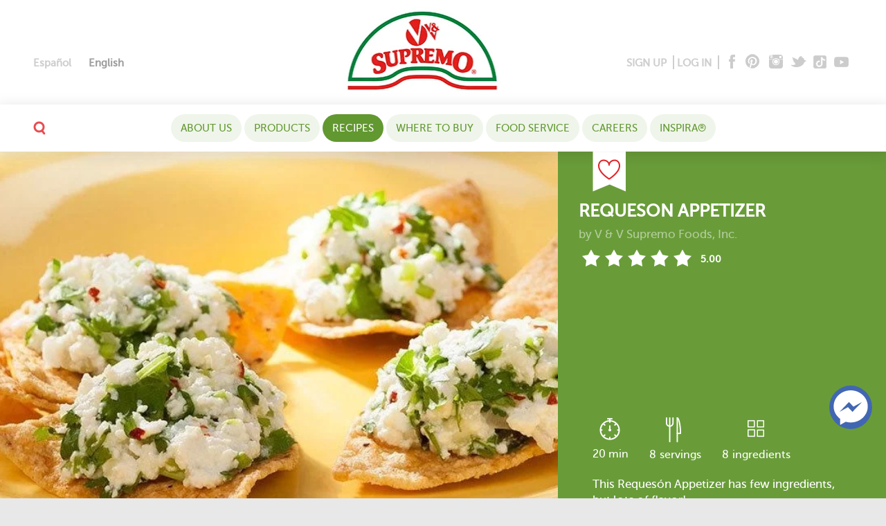

--- FILE ---
content_type: text/html; charset=UTF-8
request_url: https://www.vvsupremo.com/recipe/requeson-appetizer/
body_size: 50212
content:
<!DOCTYPE html><html lang="en-US"
 xmlns:fb="http://ogp.me/ns/fb#"><head> <script type="text/javascript">
/* <![CDATA[ */
var gform;gform||(document.addEventListener("gform_main_scripts_loaded",function(){gform.scriptsLoaded=!0}),document.addEventListener("gform/theme/scripts_loaded",function(){gform.themeScriptsLoaded=!0}),window.addEventListener("DOMContentLoaded",function(){gform.domLoaded=!0}),gform={domLoaded:!1,scriptsLoaded:!1,themeScriptsLoaded:!1,isFormEditor:()=>"function"==typeof InitializeEditor,callIfLoaded:function(o){return!(!gform.domLoaded||!gform.scriptsLoaded||!gform.themeScriptsLoaded&&!gform.isFormEditor()||(gform.isFormEditor()&&console.warn("The use of gform.initializeOnLoaded() is deprecated in the form editor context and will be removed in Gravity Forms 3.1."),o(),0))},initializeOnLoaded:function(o){gform.callIfLoaded(o)||(document.addEventListener("gform_main_scripts_loaded",()=>{gform.scriptsLoaded=!0,gform.callIfLoaded(o)}),document.addEventListener("gform/theme/scripts_loaded",()=>{gform.themeScriptsLoaded=!0,gform.callIfLoaded(o)}),window.addEventListener("DOMContentLoaded",()=>{gform.domLoaded=!0,gform.callIfLoaded(o)}))},hooks:{action:{},filter:{}},addAction:function(o,r,e,t){gform.addHook("action",o,r,e,t)},addFilter:function(o,r,e,t){gform.addHook("filter",o,r,e,t)},doAction:function(o){gform.doHook("action",o,arguments)},applyFilters:function(o){return gform.doHook("filter",o,arguments)},removeAction:function(o,r){gform.removeHook("action",o,r)},removeFilter:function(o,r,e){gform.removeHook("filter",o,r,e)},addHook:function(o,r,e,t,n){null==gform.hooks[o][r]&&(gform.hooks[o][r]=[]);var d=gform.hooks[o][r];null==n&&(n=r+"_"+d.length),gform.hooks[o][r].push({tag:n,callable:e,priority:t=null==t?10:t})},doHook:function(r,o,e){var t;if(e=Array.prototype.slice.call(e,1),null!=gform.hooks[r][o]&&((o=gform.hooks[r][o]).sort(function(o,r){return o.priority-r.priority}),o.forEach(function(o){"function"!=typeof(t=o.callable)&&(t=window[t]),"action"==r?t.apply(null,e):e[0]=t.apply(null,e)})),"filter"==r)return e[0]},removeHook:function(o,r,t,n){var e;null!=gform.hooks[o][r]&&(e=(e=gform.hooks[o][r]).filter(function(o,r,e){return!!(null!=n&&n!=o.tag||null!=t&&t!=o.priority)}),gform.hooks[o][r]=e)}});
/* ]]> */
</script>
<meta charset="UTF-8"><meta http-equiv="Content-Type" content="text/html; charset=UTF-8" /><meta name="format-detection" content="telephone=no"><meta name="viewport" content="width=device-width,initial-scale=1,maximum-scale=5"><meta http-equiv="X-UA-Compatible" content="IE=edge"><link href="https://www.vvsupremo.com/wp-content/uploads/2016/04/fevicon_2020.png" rel="shortcut icon"><link rel="pingback" href="https://www.vvsupremo.com/xmlrpc.php"> <!--[if lt IE 9]> <script src="https://oss.maxcdn.com/libs/html5shiv/3.7.0/html5shiv.js"></script> <script src="https://oss.maxcdn.com/libs/respond.js/1.3.0/respond.min.js"></script> <![endif]--><meta name="facebook-domain-verification" content="yhrglvwq5kmtqrs9cm6g7ci0nkneo8" /><meta name='robots' content='index, follow, max-image-preview:large, max-snippet:-1, max-video-preview:-1' /><style>img:is([sizes="auto" i], [sizes^="auto," i]) { contain-intrinsic-size: 3000px 1500px }</style><title>Requeson Appetizer - V&amp;V Supremo Foods, Inc.</title><meta name="description" content="This Requesón Appetizer has few ingredients, but lots of flavor!" /><link rel="canonical" href="https://www.vvsupremo.com/recipe/requeson-appetizer/" /><meta property="og:locale" content="en_US" /><meta property="og:type" content="article" /><meta property="og:title" content="Requeson Appetizer - V&amp;V Supremo Foods, Inc." /><meta property="og:description" content="This Requesón Appetizer has few ingredients, but lots of flavor!" /><meta property="og:url" content="https://www.vvsupremo.com/recipe/requeson-appetizer/" /><meta property="og:site_name" content="V&amp;V Supremo Foods, Inc." /><meta property="article:modified_time" content="2016-09-14T16:57:05+00:00" /><meta property="og:image" content="https://www.vvsupremo.com/wp-content/uploads/2015/11/Requeson-Appetizer-IC.jpg" /><meta property="og:image:width" content="1649" /><meta property="og:image:height" content="470" /><meta property="og:image:type" content="image/jpeg" /><meta name="twitter:card" content="summary_large_image" /> <script type="application/ld+json" class="yoast-schema-graph">{"@context":"https://schema.org","@graph":[{"@type":"WebPage","@id":"https://www.vvsupremo.com/recipe/requeson-appetizer/","url":"https://www.vvsupremo.com/recipe/requeson-appetizer/","name":"Requeson Appetizer - V&amp;V Supremo Foods, Inc.","isPartOf":{"@id":"https://www.vvsupremo.com/#website"},"primaryImageOfPage":{"@id":"https://www.vvsupremo.com/recipe/requeson-appetizer/#primaryimage"},"image":{"@id":"https://www.vvsupremo.com/recipe/requeson-appetizer/#primaryimage"},"thumbnailUrl":"https://www.vvsupremo.com/wp-content/uploads/2015/11/Requeson-Appetizer-IC.jpg","datePublished":"2015-11-06T12:31:06+00:00","dateModified":"2016-09-14T16:57:05+00:00","description":"This Requesón Appetizer has few ingredients, but lots of flavor!","breadcrumb":{"@id":"https://www.vvsupremo.com/recipe/requeson-appetizer/#breadcrumb"},"inLanguage":"en-US","potentialAction":[{"@type":"ReadAction","target":["https://www.vvsupremo.com/recipe/requeson-appetizer/"]}]},{"@type":"ImageObject","inLanguage":"en-US","@id":"https://www.vvsupremo.com/recipe/requeson-appetizer/#primaryimage","url":"https://www.vvsupremo.com/wp-content/uploads/2015/11/Requeson-Appetizer-IC.jpg","contentUrl":"https://www.vvsupremo.com/wp-content/uploads/2015/11/Requeson-Appetizer-IC.jpg","width":1649,"height":470,"caption":"Requeson Appetizer IC"},{"@type":"BreadcrumbList","@id":"https://www.vvsupremo.com/recipe/requeson-appetizer/#breadcrumb","itemListElement":[{"@type":"ListItem","position":1,"name":"Home","item":"https://www.vvsupremo.com/"},{"@type":"ListItem","position":2,"name":"Requeson Appetizer"}]},{"@type":"WebSite","@id":"https://www.vvsupremo.com/#website","url":"https://www.vvsupremo.com/","name":"V&V Supremo Foods, Inc.","description":"Creating quality meats and cheeses since 1964.","publisher":{"@id":"https://www.vvsupremo.com/#organization"},"potentialAction":[{"@type":"SearchAction","target":{"@type":"EntryPoint","urlTemplate":"https://www.vvsupremo.com/?s={search_term_string}"},"query-input":{"@type":"PropertyValueSpecification","valueRequired":true,"valueName":"search_term_string"}}],"inLanguage":"en-US"},{"@type":"Organization","@id":"https://www.vvsupremo.com/#organization","name":"V&V Supremo Foods, Inc.","url":"https://www.vvsupremo.com/","logo":{"@type":"ImageObject","inLanguage":"en-US","@id":"https://www.vvsupremo.com/#/schema/logo/image/","url":"https://www.vvsupremo.com/wp-content/uploads/2016/04/fix_logo.png","contentUrl":"https://www.vvsupremo.com/wp-content/uploads/2016/04/fix_logo.png","width":140,"height":77,"caption":"V&V Supremo Foods, Inc."},"image":{"@id":"https://www.vvsupremo.com/#/schema/logo/image/"}}]}</script> <link rel='dns-prefetch' href='//www.google.com' /><link rel='dns-prefetch' href='//fonts.googleapis.com' /><link rel='stylesheet' id='sbi_styles-css' href='https://www.vvsupremo.com/wp-content/plugins/instagram-feed/css/sbi-styles.min.css?ver=6.9.1' type='text/css' media='all' /><link rel='stylesheet' id='wp-components-css' href='https://www.vvsupremo.com/wp-includes/css/dist/components/style.min.css?ver=6.8.3' type='text/css' media='all' /><link rel='stylesheet' id='wp-preferences-css' href='https://www.vvsupremo.com/wp-includes/css/dist/preferences/style.min.css?ver=6.8.3' type='text/css' media='all' /><link rel='stylesheet' id='wp-block-editor-css' href='https://www.vvsupremo.com/wp-includes/css/dist/block-editor/style.min.css?ver=6.8.3' type='text/css' media='all' /><link rel='stylesheet' id='popup-maker-block-library-style-css' href='https://www.vvsupremo.com/wp-content/cache/autoptimize/css/autoptimize_single_9963176ef6137ecf4405a5ccd36aa797.css?ver=dbea705cfafe089d65f1' type='text/css' media='all' /><link rel='stylesheet' id='et-gf-open-sans-css' href='https://fonts.googleapis.com/css?family=Open+Sans:400,700' type='text/css' media='all' /><link rel='stylesheet' id='et_monarch-css-css' href='https://www.vvsupremo.com/wp-content/cache/autoptimize/css/autoptimize_single_5404cb4b3e3577b6cd3fb63bb0d30e74.css?ver=1.2.8' type='text/css' media='all' /><style id='woocommerce-inline-inline-css' type='text/css'>.woocommerce form .form-row .required { visibility: visible; }</style><link rel='stylesheet' id='wp-postratings-css' href='https://www.vvsupremo.com/wp-content/cache/autoptimize/css/autoptimize_single_47cf473fd38816fc7697aa053554d25f.css?ver=1.83' type='text/css' media='all' /><link rel='stylesheet' id='wpml-legacy-horizontal-list-0-css' href='https://www.vvsupremo.com/wp-content/plugins/sitepress-multilingual-cms/templates/language-switchers/legacy-list-horizontal/style.min.css?ver=1' type='text/css' media='all' /><style id='wpml-legacy-horizontal-list-0-inline-css' type='text/css'>.wpml-ls-statics-shortcode_actions{background-color:#eeeeee;}.wpml-ls-statics-shortcode_actions, .wpml-ls-statics-shortcode_actions .wpml-ls-sub-menu, .wpml-ls-statics-shortcode_actions a {border-color:#cdcdcd;}.wpml-ls-statics-shortcode_actions a, .wpml-ls-statics-shortcode_actions .wpml-ls-sub-menu a, .wpml-ls-statics-shortcode_actions .wpml-ls-sub-menu a:link, .wpml-ls-statics-shortcode_actions li:not(.wpml-ls-current-language) .wpml-ls-link, .wpml-ls-statics-shortcode_actions li:not(.wpml-ls-current-language) .wpml-ls-link:link {color:#444444;background-color:#ffffff;}.wpml-ls-statics-shortcode_actions .wpml-ls-sub-menu a:hover,.wpml-ls-statics-shortcode_actions .wpml-ls-sub-menu a:focus, .wpml-ls-statics-shortcode_actions .wpml-ls-sub-menu a:link:hover, .wpml-ls-statics-shortcode_actions .wpml-ls-sub-menu a:link:focus {color:#000000;background-color:#eeeeee;}.wpml-ls-statics-shortcode_actions .wpml-ls-current-language > a {color:#444444;background-color:#ffffff;}.wpml-ls-statics-shortcode_actions .wpml-ls-current-language:hover>a, .wpml-ls-statics-shortcode_actions .wpml-ls-current-language>a:focus {color:#000000;background-color:#eeeeee;}</style><link rel='stylesheet' id='wpml-menu-item-0-css' href='https://www.vvsupremo.com/wp-content/plugins/sitepress-multilingual-cms/templates/language-switchers/menu-item/style.min.css?ver=1' type='text/css' media='all' /><link rel='stylesheet' id='brands-styles-css' href='https://www.vvsupremo.com/wp-content/cache/autoptimize/css/autoptimize_single_48d56016b20f151be4f24ba6d0eb1be4.css?ver=10.2.2' type='text/css' media='all' /><link rel='stylesheet' id='vv-main-css' href='https://www.vvsupremo.com/wp-content/cache/autoptimize/css/autoptimize_single_7c9e56e80c13f32ee32895f80559828d.css?ver=1.1' type='text/css' media='all' /><link rel='stylesheet' id='ap-main-css' href='https://www.vvsupremo.com/wp-content/cache/autoptimize/css/autoptimize_single_5da6ee6e0ced0d0c6ea31e7da700a70f.css?ver=1.1' type='text/css' media='all' /><link rel='stylesheet' id='buttons-css' href='https://www.vvsupremo.com/wp-includes/css/buttons.min.css?ver=6.8.3' type='text/css' media='all' /><link rel='stylesheet' id='dashicons-css' href='https://www.vvsupremo.com/wp-includes/css/dashicons.min.css?ver=6.8.3' type='text/css' media='all' /><link rel='stylesheet' id='mediaelement-css' href='https://www.vvsupremo.com/wp-includes/js/mediaelement/mediaelementplayer-legacy.min.css?ver=4.2.17' type='text/css' media='all' /><link rel='stylesheet' id='wp-mediaelement-css' href='https://www.vvsupremo.com/wp-includes/js/mediaelement/wp-mediaelement.min.css?ver=6.8.3' type='text/css' media='all' /><link rel='stylesheet' id='media-views-css' href='https://www.vvsupremo.com/wp-includes/css/media-views.min.css?ver=6.8.3' type='text/css' media='all' /><link rel='stylesheet' id='imgareaselect-css' href='https://www.vvsupremo.com/wp-content/cache/autoptimize/css/autoptimize_single_7d28cad92829b3d633a087b5f3b595af.css?ver=0.9.8' type='text/css' media='all' /><link rel='stylesheet' id='popup-maker-site-css' href='https://www.vvsupremo.com/wp-content/cache/autoptimize/css/autoptimize_single_d16c0c0ba61579387623c6cb74796341.css?generated=1749729028&#038;ver=1.21.4' type='text/css' media='all' /><link rel='stylesheet' id='popup-messenger-css' href='https://www.vvsupremo.com/wp-content/cache/autoptimize/css/autoptimize_single_f7cc1a7e2b356cd52c256d9a3eee8d4f.css?ver=1.0.0' type='text/css' media='all' /><link rel='stylesheet' id='fbmsg-css' href='https://www.vvsupremo.com/wp-content/cache/autoptimize/css/autoptimize_single_731b929e0815fe8168d94e6711aa66bc.css?ver=1.0.0' type='text/css' media='all' /> <script type="text/javascript">window._nslDOMReady = (function () {
                const executedCallbacks = new Set();
            
                return function (callback) {
                    /**
                    * Third parties might dispatch DOMContentLoaded events, so we need to ensure that we only run our callback once!
                    */
                    if (executedCallbacks.has(callback)) return;
            
                    const wrappedCallback = function () {
                        if (executedCallbacks.has(callback)) return;
                        executedCallbacks.add(callback);
                        callback();
                    };
            
                    if (document.readyState === "complete" || document.readyState === "interactive") {
                        wrappedCallback();
                    } else {
                        document.addEventListener("DOMContentLoaded", wrappedCallback);
                    }
                };
            })();</script><script type="text/javascript" id="jquery-core-js-extra">var login_Ajax = {"ajaxurl":"https:\/\/www.vvsupremo.com\/wp-admin\/admin-ajax.php","nextNonce":"96941f8c1d"};
var reg_Ajax = {"ajaxurl":"https:\/\/www.vvsupremo.com\/wp-admin\/admin-ajax.php","nextNonce2":"ce930e90eb"};
var repass_Ajax = {"ajaxurl":"https:\/\/www.vvsupremo.com\/wp-admin\/admin-ajax.php","nextNonce3":"82e9d2fb93"};</script> <script type="text/javascript" src="https://www.vvsupremo.com/wp-includes/js/jquery/jquery.min.js?ver=3.7.1" id="jquery-core-js"></script> <script type="text/javascript" id="utils-js-extra">var userSettings = {"url":"\/","uid":"0","time":"1763459150","secure":"1"};</script> <!--[if lt IE 8]> <script type="text/javascript" src="https://www.vvsupremo.com/wp-includes/js/json2.min.js?ver=2015-05-03" id="json2-js"></script> <![endif]--> <script type="text/javascript" id="reg_submit-js-extra">var vidViewCount_Ajax = {"ajaxurl":"https:\/\/www.vvsupremo.com\/wp-admin\/admin-ajax.php","nextNonce2":"ce930e90eb"};</script> <script type="text/javascript" id="recipe_filt_ajax_scr-js-extra">var recipe_filt_Ajax = {"ajaxurl":"https:\/\/www.vvsupremo.com\/wp-admin\/admin-ajax.php"};</script> <script type="text/javascript" id="gform_gravityforms-js-extra">var gf_global = {"gf_currency_config":{"name":"U.S. Dollar","symbol_left":"$","symbol_right":"","symbol_padding":"","thousand_separator":",","decimal_separator":".","decimals":2,"code":"USD"},"base_url":"https:\/\/www.vvsupremo.com\/wp-content\/plugins\/gravityforms","number_formats":[],"spinnerUrl":"https:\/\/www.vvsupremo.com\/wp-content\/plugins\/gravityforms\/images\/spinner.svg","version_hash":"914d3b96f104531fc55aa2d80fd668c0","strings":{"newRowAdded":"New row added.","rowRemoved":"Row removed","formSaved":"The form has been saved.  The content contains the link to return and complete the form."}};
var gf_global = {"gf_currency_config":{"name":"U.S. Dollar","symbol_left":"$","symbol_right":"","symbol_padding":"","thousand_separator":",","decimal_separator":".","decimals":2,"code":"USD"},"base_url":"https:\/\/www.vvsupremo.com\/wp-content\/plugins\/gravityforms","number_formats":[],"spinnerUrl":"https:\/\/www.vvsupremo.com\/wp-content\/plugins\/gravityforms\/images\/spinner.svg","version_hash":"914d3b96f104531fc55aa2d80fd668c0","strings":{"newRowAdded":"New row added.","rowRemoved":"Row removed","formSaved":"The form has been saved.  The content contains the link to return and complete the form."}};
var gform_i18n = {"datepicker":{"days":{"monday":"Mo","tuesday":"Tu","wednesday":"We","thursday":"Th","friday":"Fr","saturday":"Sa","sunday":"Su"},"months":{"january":"January","february":"February","march":"March","april":"April","may":"May","june":"June","july":"July","august":"August","september":"September","october":"October","november":"November","december":"December"},"firstDay":0,"iconText":"Select date"}};
var gf_legacy_multi = {"3":"1"};
var gform_gravityforms = {"strings":{"invalid_file_extension":"This type of file is not allowed. Must be one of the following:","delete_file":"Delete this file","in_progress":"in progress","file_exceeds_limit":"File exceeds size limit","illegal_extension":"This type of file is not allowed.","max_reached":"Maximum number of files reached","unknown_error":"There was a problem while saving the file on the server","currently_uploading":"Please wait for the uploading to complete","cancel":"Cancel","cancel_upload":"Cancel this upload","cancelled":"Cancelled"},"vars":{"images_url":"https:\/\/www.vvsupremo.com\/wp-content\/plugins\/gravityforms\/images"}};</script> <link rel="https://api.w.org/" href="https://www.vvsupremo.com/wp-json/" /><link rel="alternate" title="JSON" type="application/json" href="https://www.vvsupremo.com/wp-json/wp/v2/recipie/12913" /><link rel="alternate" title="oEmbed (JSON)" type="application/json+oembed" href="https://www.vvsupremo.com/wp-json/oembed/1.0/embed?url=https%3A%2F%2Fwww.vvsupremo.com%2Frecipe%2Frequeson-appetizer%2F" /><link rel="alternate" title="oEmbed (XML)" type="text/xml+oembed" href="https://www.vvsupremo.com/wp-json/oembed/1.0/embed?url=https%3A%2F%2Fwww.vvsupremo.com%2Frecipe%2Frequeson-appetizer%2F&#038;format=xml" /><meta name="generator" content="WPML ver:4.7.6 stt:1,2;" /><meta property="fb:app_id" content="1757772287825863"/><style type="text/css">#fbmsg-icon{
                padding: 7px 6px 6px 6px;
            }
            .chatHead{
                background: #4267b2 url(https://www.vvsupremo.com/wp-content/plugins/facebook-messenger/frontend/images/facebook-messenger.svg) center center no-repeat;
                background-size: 50% auto;
            }
            .nj-facebook-messenger {
                background: #4267b2 url(https://www.vvsupremo.com/wp-content/plugins/facebook-messenger/frontend/images/facebook-messenger.svg) 15px center no-repeat;
                background-size: auto 55%;
                padding: 8px 15px;
                color: #fff !important;
                border-radius: 3px;
                padding-left: 40px;
                display: inline-block;
                margin-top: 5px;
            }
            .send-app a {
                background: #4267b2            }
            .nj-facebook-messenger:hover {
                opacity: 0.8;
            }</style> <script type="text/javascript">var fb_mess_position = 'bottom';
        var fb_mess_position_space = 100;
        var fb_mess_position_h_space = 20;</script> <script>!function (w, d, t) {
		  w.TiktokAnalyticsObject=t;var ttq=w[t]=w[t]||[];ttq.methods=["page","track","identify","instances","debug","on","off","once","ready","alias","group","enableCookie","disableCookie"],ttq.setAndDefer=function(t,e){t[e]=function(){t.push([e].concat(Array.prototype.slice.call(arguments,0)))}};for(var i=0;i<ttq.methods.length;i++)ttq.setAndDefer(ttq,ttq.methods[i]);ttq.instance=function(t){for(var e=ttq._i[t]||[],n=0;n<ttq.methods.length;n++
)ttq.setAndDefer(e,ttq.methods[n]);return e},ttq.load=function(e,n){var i="https://analytics.tiktok.com/i18n/pixel/events.js";ttq._i=ttq._i||{},ttq._i[e]=[],ttq._i[e]._u=i,ttq._t=ttq._t||{},ttq._t[e]=+new Date,ttq._o=ttq._o||{},ttq._o[e]=n||{};n=document.createElement("script");n.type="text/javascript",n.async=!0,n.src=i+"?sdkid="+e+"&lib="+t;e=document.getElementsByTagName("script")[0];e.parentNode.insertBefore(n,e)};
		
		  ttq.load('CEC84NJC77UAS1JJP39G');
		  ttq.page();
		}(window, document, 'ttq');</script> <style>@media (min-width: 768px){
  .home-hero-sec{
   height: 460px;
   overflow: hidden;
   }
}</style><style type="text/css" id="et-social-custom-css"></style><script type="text/javascript">window._nslDOMReady = (function () {
                const executedCallbacks = new Set();
            
                return function (callback) {
                    /**
                    * Third parties might dispatch DOMContentLoaded events, so we need to ensure that we only run our callback once!
                    */
                    if (executedCallbacks.has(callback)) return;
            
                    const wrappedCallback = function () {
                        if (executedCallbacks.has(callback)) return;
                        executedCallbacks.add(callback);
                        callback();
                    };
            
                    if (document.readyState === "complete" || document.readyState === "interactive") {
                        wrappedCallback();
                    } else {
                        document.addEventListener("DOMContentLoaded", wrappedCallback);
                    }
                };
            })();</script>  <script>(function (w, d, s, l, i) {
            w[l] = w[l] || [];
            w[l].push({'gtm.start':
                        new Date().getTime(), event: 'gtm.js'});
            var f = d.getElementsByTagName(s)[0],
                    j = d.createElement(s), dl = l != 'dataLayer' ? '&l=' + l : '';
            j.async = true;
            j.src =
                    'https://www.googletagmanager.com/gtm.js?id=' + i + dl;
            f.parentNode.insertBefore(j, f);
        })(window, document, 'script', 'dataLayer', 'GTM-M9CTKV3');</script>  <script>!function (f, b, e, v, n, t, s) {
            if (f.fbq)
                return;
            n = f.fbq = function () {
                n.callMethod ?
                        n.callMethod.apply(n, arguments) : n.queue.push(arguments)
            };
            if (!f._fbq)
                f._fbq = n;
            n.push = n;
            n.loaded = !0;
            n.version = '2.0';
            n.queue = [];
            t = b.createElement(e);
            t.async = !0;
            t.src = v;
            s = b.getElementsByTagName(e)[0];
            s.parentNode.insertBefore(t, s)
        }(window,
                document, 'script', 'https://connect.facebook.net/en_US/fbevents.js');
        fbq('init', '1828200484087461'); // Insert your pixel ID here.
        fbq('track', 'PageView');</script> <noscript><img height="1" width="1" style="display:none"
 src="https://www.facebook.com/tr?id=1828200484087461&ev=PageView&noscript=1"
 /></noscript>  <script>(function (h, o, t, j, a, r) {
            h.hj = h.hj || function () {
                (h.hj.q = h.hj.q || []).push(arguments)
            };
            h._hjSettings = {hjid: 2991571, hjsv: 6};
            a = o.getElementsByTagName('head')[0];
            r = o.createElement('script');
            r.async = 1;
            r.src = t + h._hjSettings.hjid + j + h._hjSettings.hjsv;
            a.appendChild(r);
        })(window, document, 'https://static.hotjar.com/c/hotjar-', '.js?sv=');</script> <noscript><style>.woocommerce-product-gallery{ opacity: 1 !important; }</style></noscript><style type="text/css" id="wp-custom-css">.pf-footer .gform_wrapper.frm-stl-1_wrapper .gform_fields {
    flex-wrap: wrap;
}
.pf-footer .gform_wrapper.frm-stl-1_wrapper .gfield--type-captcha {
    flex: 0 0 auto;
    margin: 0 auto;
}
.art-mws a,.ins-hdt a {
    color: #e12126;
}
.pf-footer .gform_confirmation_wrapper {
    color: #000;
}

.inst-content a {
    color: inherit;
}

.pos-el, .el-pos {
    max-height: 200px;
}</style><style type="text/css" id="c4wp-checkout-css">.woocommerce-checkout .c4wp_captcha_field {
						margin-bottom: 10px;
						margin-top: 15px;
						position: relative;
						display: inline-block;
					}</style><style type="text/css" id="c4wp-v3-lp-form-css">.login #login, .login #lostpasswordform {
					min-width: 350px !important;
				}
				.wpforms-field-c4wp iframe {
					width: 100% !important;
				}</style> <script>(function (i, s, o, g, r, a, m) {
                i['GoogleAnalyticsObject'] = r;
                i[r] = i[r] || function () {
                    (i[r].q = i[r].q || []).push(arguments)
                }, i[r].l = 1 * new Date();
                a = s.createElement(o),
                        m = s.getElementsByTagName(o)[0];
                a.async = 1;
                a.src = g;
                m.parentNode.insertBefore(a, m)
            })(window, document, 'script', 'https://www.google-analytics.com/analytics.js', 'ga');

            ga('create', 'UA-15865289-1', 'auto');
            ga('send', 'pageview');</script>  <script>!function (f, b, e, v, n, t, s)
            {
                if (f.fbq)
                    return;
                n = f.fbq = function () {
                    n.callMethod ?
                            n.callMethod.apply(n, arguments) : n.queue.push(arguments)
                };
                if (!f._fbq)
                    f._fbq = n;
                n.push = n;
                n.loaded = !0;
                n.version = '2.0';
                n.queue = [];
                t = b.createElement(e);
                t.async = !0;
                t.src = v;
                s = b.getElementsByTagName(e)[0];
                s.parentNode.insertBefore(t, s)
            }(window, document, 'script',
                    'https://connect.facebook.net/en_US/fbevents.js');
            fbq('init', '211524843347963');
            fbq('track', 'PageView');</script> 
  <script>!function (e) {
                if (!window.pintrk) {
                    window.pintrk = function () {
                        window.pintrk.queue.push(Array.prototype.slice.call(arguments))
                    };
                    var
                            n = window.pintrk;
                    n.queue = [], n.version = "3.0";
                    var
                            t = document.createElement("script");
                    t.async = !0, t.src = e;
                    var
                            r = document.getElementsByTagName("script")[0];
                    r.parentNode.insertBefore(t, r)
                }
            }("https://s.pinimg.com/ct/core.js");
            pintrk('load', '2612659591089', {em: '<user_email_address>'});
            pintrk('page');</script> 
  <script>pintrk('track', 'checkout', {
                event_id: 'eventId0001',
                value: 100,
                order_quantity: 1,
                currency: 'USD'
            });</script> </head><body class="wp-singular recipe-template-default single single-recipe postid-12913 wp-theme-supremo-wpcook theme-supremo-wpcook et_monarch woocommerce-no-js gr_browser_chrome en"> <noscript><img height="1" width="1" style="display:none"src="https://www.facebook.com/tr?id=211524843347963&ev=PageView&noscript=1"/></noscript> <noscript><img height="1" width="1" style="display:none;" alt="" src="https://ct.pinterest.com/v3/?event=init&tid=2612659591089&pd[em]=<hashed_email_address>&noscript=1" /></noscript> <noscript><iframe src="https://www.googletagmanager.com/ns.html?id=GTM-M9CTKV3"
 height="0" width="0" style="display:none;visibility:hidden"></iframe></noscript> <a class="skip-nav" href="#content">skip to main content</a><nav id="slide-menu" class="show-xs"><div class="topnav-search-mob"><div class="searchbox-mb"><form method="get" action="https://www.vvsupremo.com"><div class="seach-field-m"><div class="seach-field-cnt"> <input type="search" autocomplete="off" class="form-field-m" name="s" id="s1" 
 placeholder="your search" value=""> <button type="submit" class="m-sh-sub">GO</button></div></div></form></div></div><ul id="menu-mobile-nav-menu" class="nav-mob"><li id="menu-item-36254" class="menu-item menu-item-type-post_type menu-item-object-page menu-item-has-children menu-item-36254"><a href="https://www.vvsupremo.com/recipes/">Recipes</a><ul class="sub-menu"><li id="menu-item-36258" class="menu-item menu-item-type-taxonomy menu-item-object-recipesets menu-item-36258"><a href="https://www.vvsupremo.com/recipe-sets/quesadillas/">Quesadillas</a></li><li id="menu-item-61641" class="menu-item menu-item-type-post_type menu-item-object-page menu-item-61641"><a href="https://www.vvsupremo.com/chef-series/">Chef Series</a></li><li id="menu-item-36265" class="menu-item menu-item-type-taxonomy menu-item-object-recipesets current-recipe-ancestor current-menu-parent current-recipe-parent menu-item-36265"><a href="https://www.vvsupremo.com/recipe-sets/appetizers-snacks/">Appetizers &amp; snacks</a></li><li id="menu-item-36272" class="menu-item menu-item-type-taxonomy menu-item-object-recipesets menu-item-36272"><a href="https://www.vvsupremo.com/recipe-sets/authentic-mexican/">Authentic Mexican</a></li><li id="menu-item-36260" class="menu-item menu-item-type-taxonomy menu-item-object-recipesets menu-item-36260"><a href="https://www.vvsupremo.com/recipe-sets/bbq/">BBQ &amp; grilling</a></li><li id="menu-item-36271" class="menu-item menu-item-type-custom menu-item-object-custom menu-item-36271"><a href="/recipe-sets/beverages/">Beverages</a></li><li id="menu-item-36263" class="menu-item menu-item-type-taxonomy menu-item-object-recipesets menu-item-36263"><a href="https://www.vvsupremo.com/recipe-sets/bread-recipes/">Bread recipes</a></li><li id="menu-item-36266" class="menu-item menu-item-type-taxonomy menu-item-object-recipesets menu-item-36266"><a href="https://www.vvsupremo.com/recipe-sets/breakfast/">Breakfast &amp; brunch</a></li><li id="menu-item-36277" class="menu-item menu-item-type-taxonomy menu-item-object-recipesets menu-item-36277"><a href="https://www.vvsupremo.com/recipe-sets/desserts/">Desserts</a></li><li id="menu-item-36267" class="menu-item menu-item-type-taxonomy menu-item-object-recipesets menu-item-36267"><a href="https://www.vvsupremo.com/recipe-sets/dinners/">Dinner recipes</a></li><li id="menu-item-36269" class="menu-item menu-item-type-taxonomy menu-item-object-recipesets menu-item-36269"><a href="https://www.vvsupremo.com/recipe-sets/holidays-and-party-time/">Holidays and party time</a></li><li id="menu-item-36268" class="menu-item menu-item-type-taxonomy menu-item-object-recipesets menu-item-36268"><a href="https://www.vvsupremo.com/recipe-sets/main-dishes/">Main dishes</a></li><li id="menu-item-36274" class="menu-item menu-item-type-taxonomy menu-item-object-recipesets menu-item-36274"><a href="https://www.vvsupremo.com/recipe-sets/meat/">Meat &#038; poultry</a></li><li id="menu-item-36261" class="menu-item menu-item-type-taxonomy menu-item-object-recipesets menu-item-36261"><a href="https://www.vvsupremo.com/recipe-sets/pasta-and-noodle/">Pasta and noodle</a></li><li id="menu-item-124011" class="menu-item menu-item-type-taxonomy menu-item-object-recipesets menu-item-124011"><a href="https://www.vvsupremo.com/recipe-sets/pizza/">Pizza</a></li><li id="menu-item-36270" class="menu-item menu-item-type-taxonomy menu-item-object-recipesets menu-item-36270"><a href="https://www.vvsupremo.com/recipe-sets/quick-and-easy/">Quick and easy</a></li><li id="menu-item-36276" class="menu-item menu-item-type-custom menu-item-object-custom menu-item-36276"><a href="/recipes_list/?qp=q&#038;ev_action=filter&#038;cookTime=0&#038;mealType=0&#038;recipeType=0&#038;sortBy=desc&#038;pos=1&#038;onlyvideo=true">Recipes with videos</a></li><li id="menu-item-36259" class="menu-item menu-item-type-taxonomy menu-item-object-recipesets menu-item-36259"><a href="https://www.vvsupremo.com/recipe-sets/soups-stews-and-chili/">Soups, stews and chili</a></li><li id="menu-item-36262" class="menu-item menu-item-type-taxonomy menu-item-object-recipesets menu-item-36262"><a href="https://www.vvsupremo.com/recipe-sets/salads/">Salads</a></li><li id="menu-item-36264" class="menu-item menu-item-type-taxonomy menu-item-object-recipesets menu-item-36264"><a href="https://www.vvsupremo.com/recipe-sets/salsas/">Salsas</a></li><li id="menu-item-36275" class="menu-item menu-item-type-taxonomy menu-item-object-recipesets menu-item-36275"><a href="https://www.vvsupremo.com/recipe-sets/seafood/">Seafood</a></li><li id="menu-item-36273" class="menu-item menu-item-type-taxonomy menu-item-object-recipesets menu-item-36273"><a href="https://www.vvsupremo.com/recipe-sets/world-cuisine-recipes/">World cuisine recipes</a></li><li id="menu-item-63629" class="menu-item menu-item-type-taxonomy menu-item-object-recipesets menu-item-63629"><a href="https://www.vvsupremo.com/recipe-sets/keto-friendly/">Keto Friendly</a></li></ul></li><li id="menu-item-36255" class="menu-item menu-item-type-post_type menu-item-object-page menu-item-36255"><a href="https://www.vvsupremo.com/our-videos/">Videos</a></li><li id="menu-item-36256" class="menu-item menu-item-type-post_type menu-item-object-page menu-item-has-children menu-item-36256"><a href="https://www.vvsupremo.com/authentic-mexican/">Products</a><ul class="sub-menu"><li id="menu-item-36278" class="menu-item menu-item-type-taxonomy menu-item-object-product_cat menu-item-has-children menu-item-36278"><a href="https://www.vvsupremo.com/product-category/melting/">Melting Cheese</a><ul class="sub-menu"><li id="menu-item-36281" class="menu-item menu-item-type-taxonomy menu-item-object-product_cat menu-item-36281"><a href="https://www.vvsupremo.com/product-category/melting/chunks/">Chunks</a></li><li id="menu-item-36279" class="menu-item menu-item-type-taxonomy menu-item-object-product_cat menu-item-36279"><a href="https://www.vvsupremo.com/product-category/melting/shreds/">Shreds</a></li></ul></li><li id="menu-item-36282" class="menu-item menu-item-type-taxonomy menu-item-object-product_cat menu-item-36282"><a href="https://www.vvsupremo.com/product-category/aged/">Aged Cheese</a></li><li id="menu-item-36283" class="menu-item menu-item-type-taxonomy menu-item-object-product_cat menu-item-36283"><a href="https://www.vvsupremo.com/product-category/fresh/">Fresh Cheese</a></li><li id="menu-item-36284" class="menu-item menu-item-type-taxonomy menu-item-object-product_cat menu-item-36284"><a href="https://www.vvsupremo.com/product-category/chorizos/">Chorizos</a></li><li id="menu-item-36285" class="menu-item menu-item-type-taxonomy menu-item-object-product_cat menu-item-36285"><a href="https://www.vvsupremo.com/product-category/sour-cream/">Creams</a></li></ul></li><li id="menu-item-69623" class="menu-item menu-item-type-post_type menu-item-object-page menu-item-69623"><a href="https://www.vvsupremo.com/store-locator/">Store Locator</a></li><li id="menu-item-69181" class="menu-item menu-item-type-post_type menu-item-object-page menu-item-has-children menu-item-69181"><a href="https://www.vvsupremo.com/about-us/">About Us</a><ul class="sub-menu"><li id="menu-item-69182" class="menu-item menu-item-type-post_type menu-item-object-page menu-item-69182"><a href="https://www.vvsupremo.com/our-awards/">Our Awards</a></li><li id="menu-item-69183" class="menu-item menu-item-type-custom menu-item-object-custom menu-item-69183"><a href="https://vvsupremojobs.com">Careers</a></li><li id="menu-item-36257" class="menu-item menu-item-type-post_type menu-item-object-page menu-item-36257"><a href="https://www.vvsupremo.com/contact-us/">Contact Us</a></li><li id="menu-item-69184" class="menu-item menu-item-type-custom menu-item-object-custom menu-item-69184"><a target="_blank" href="https://www.vvsupremo.com/foodservice/">For Professionals</a></li></ul></li><li id="menu-item-69185" class="menu-item menu-item-type-custom menu-item-object-custom menu-item-69185"><a href="https://www.vvsupremo.com/foodservice/">Food Service</a></li><li id="menu-item-72868" class="menu-item menu-item-type-custom menu-item-object-custom menu-item-72868"><a href="https://www.vvsupremojobs.com/">Careers</a></li><li id="menu-item-74634" class="menu-item menu-item-type-post_type_archive menu-item-object-inspira-post menu-item-has-children menu-item-74634"><a href="https://www.vvsupremo.com/inspira/">Inspira®</a><ul class="sub-menu"><li id="menu-item-124660" class="menu-item menu-item-type-taxonomy menu-item-object-inspira-category menu-item-124660"><a href="https://www.vvsupremo.com/inspira-category/share-your-story/">Share Your Story</a></li><li id="menu-item-124659" class="menu-item menu-item-type-taxonomy menu-item-object-inspira-category menu-item-124659"><a href="https://www.vvsupremo.com/inspira-category/vv-supremo-family/">V&amp;V Supremo Family</a></li><li id="menu-item-124658" class="menu-item menu-item-type-taxonomy menu-item-object-inspira-category menu-item-124658"><a href="https://www.vvsupremo.com/inspira-category/season-1/">Season 1</a></li><li id="menu-item-124709" class="menu-item menu-item-type-taxonomy menu-item-object-inspira-category menu-item-124709"><a href="https://www.vvsupremo.com/inspira-category/season-2/">Season 2</a></li></ul></li></ul><ul id="menu-mobile-footer-menu" class="nav-mob-ft"><li id="menu-item-36289" class="menu-item menu-item-type-post_type menu-item-object-page menu-item-36289"><a href="https://www.vvsupremo.com/questions/">FAQ</a></li><li id="menu-item-36290" class="menu-item menu-item-type-post_type menu-item-object-page menu-item-36290"><a href="https://www.vvsupremo.com/privacy/">Privacy Policy</a></li><li id="menu-item-63706" class="menu-item menu-item-type-custom menu-item-object-custom menu-item-63706"><a href="https://vvsupremojobs.com">Careers</a></li><li id="menu-item-36288" class="menu-item menu-item-type-post_type menu-item-object-page menu-item-36288"><a href="https://www.vvsupremo.com/terms-of-service/">Terms of Service</a></li><li id="menu-item-36292" class="menu-item menu-item-type-custom menu-item-object-custom menu-item-36292"><a target="_blank" href="https://www.vvsupremo.com/foodservice">Food Service</a></li><li id="menu-item-36293" class="menu-item menu-item-type-custom menu-item-object-custom menu-item-36293"><a href="#">© 2025 V&#038;V Supremo</a></li></ul></nav><div class="topnav-bar1"><div class="topnav-cont"><div class="topnav-cont-1"><ul id="menu-language-menu" class="lang-switch"><li id="menu-item-wpml-ls-356-es" class="menu-item-language menu-item wpml-ls-slot-356 wpml-ls-item wpml-ls-item-es wpml-ls-menu-item wpml-ls-first-item menu-item-type-wpml_ls_menu_item menu-item-object-wpml_ls_menu_item menu-item-wpml-ls-356-es"><a href="https://www.vvsupremo.com/recipe/botana-de-requeson/?lang=es" title="Switch to Español"><span class="wpml-ls-native" lang="es">Español</span></a></li><li id="menu-item-wpml-ls-356-en" class="menu-item-language menu-item-language-current menu-item wpml-ls-slot-356 wpml-ls-item wpml-ls-item-en wpml-ls-current-language wpml-ls-menu-item wpml-ls-last-item menu-item-type-wpml_ls_menu_item menu-item-object-wpml_ls_menu_item menu-item-wpml-ls-356-en"><a href="https://www.vvsupremo.com/recipe/requeson-appetizer/" title="Switch to English"><span class="wpml-ls-native" lang="en">English</span></a></li></ul><div class="lang-indi-wrap"><div class="lang-indi lang-indi-en"><div class="wltext">Hello !<span>&nbsp;</span></div></div><div class="lang-indi lang-indi-es"><div class="wltext">Hola !<span>&nbsp;</span></div></div></div></div><div class="topnav-cont-2"><div class="top-logo"> <a href="https://www.vvsupremo.com"> <img src="https://www.vvsupremo.com/wp-content/uploads/2020/05/VV_Supremo_New-Logo_2020.png" alt="V&amp;V Supremo Foods, Inc." height="126" width="228"/> </a><div class="punch-line show-xs">Cooking with V&AMP;V Supremo</div></div></div><div class="topnav-cont-3"><div class="top-social-bar"><ul class="user-ent"><li><a href="#" data-toggle="modal" data-target="#SignupModal">SIGN UP</a></li><li><a href="#" data-toggle="modal" data-target="#LoginModal">LOG IN</a></li></ul><ul class="h-soc"><li><a aria-label="Facebook" class="fb" href="https://www.facebook.com/vvsupremo" target="_blank"></a></li><li><a aria-label="Pinterest" class="pint" href="https://www.pinterest.com/vvsupremo" target="_blank"></a></li><li><a aria-label="Instagram" class="inst" href="https://www.instagram.com/vvsupremo" target="_blank"></a></li><li><a aria-label="Twitter" class="twt" href="https://twitter.com/VVSupremo" target="_blank"></a></li><li><a aria-label="Tiktok" class="tk" href="https://www.tiktok.com/@vvsupremo?lang=en" target="_blank"></a></li><li><a aria-label="Youtube" class="yt" href="https://www.youtube.com/user/vvsupremo" target="_blank"></a></li></ul></div></div></div><div class="menu-search show-xs mb-search"> <span class="fa fa-search"></span></div><div class="menu-trigger show-xs"> <span class="bar1"></span> <span class="bar2"></span> <span class="bar3"></span></div></div><div class="topnav-bar2"><div class="topnav-cont"><div class="topnav-search"><div class="searchbox"><div class="search-icon home-sprite" id="search-icon"></div><div class="serch-bar"><div class="search-form"><form method="get" action="https://www.vvsupremo.com"><div class="seach-field-act"><div class="seach-field"> <input value="" type="search" autocomplete="off" class="form-field" name="s" id="s" placeholder="SEARCH"> <button type="submit" id="sch-pop-cls">GO</button></div></div> <input type='hidden' name='lang' value='en' /></form></div><div class="close-icon home-sprite" id="close-icon"></div></div></div></div><div class="topnav-menu"><div class="navbar hide-xs"><div class="navbar-container"><nav id="top-menu-nav"><ul id="menu-top-menu" class="nav"><li id="menu-item-22676" class="cont-menu menu-item menu-item-type-post_type menu-item-object-page menu-item-has-children menu-item-22676"><a href="https://www.vvsupremo.com/about-us/">About Us</a><ul class="sub-menu"><li id="menu-item-22677" class="mega-menu-lf bullet-list menu-item menu-item-type-post_type menu-item-object-page menu-item-has-children menu-item-22677"><a href="https://www.vvsupremo.com/about-us/">About Us</a><ul class="sub-menu"><li id="menu-item-124380" class="menu-item menu-item-type-custom menu-item-object-custom menu-item-124380"><a href="https://www.vvsupremo.com/blog/">Blogs</a></li><li id="menu-item-23519" class="menu-item menu-item-type-post_type menu-item-object-page menu-item-23519"><a href="https://www.vvsupremo.com/our-awards/">Our Awards</a></li><li id="menu-item-22841" class="menu-item menu-item-type-custom menu-item-object-custom menu-item-22841"><a href="https://www.vvsupremojobs.com/">Careers</a></li><li id="menu-item-22410" class="menu-item menu-item-type-post_type menu-item-object-page menu-item-22410"><a href="https://www.vvsupremo.com/contact-us/">Contact us</a></li><li id="menu-item-24418" class="menu-item menu-item-type-custom menu-item-object-custom menu-item-24418"><a target="_blank" href="https://www.vvsupremo.com/foodservice/">For Professionals</a></li></ul></li></ul></li><li id="menu-item-22427" class="product-menu menu-item menu-item-type-post_type menu-item-object-page menu-item-has-children menu-item-22427"><a href="https://www.vvsupremo.com/authentic-mexican/">Products</a><ul class="sub-menu"><li id="menu-item-22448" class="mega-menu-lf menu-item menu-item-type-post_type menu-item-object-page menu-item-has-children menu-item-22448"><a href="https://www.vvsupremo.com/authentic-mexican/">Our Products</a><ul class="sub-menu"><li id="menu-item-22578" class="prod-col-1 hidden-link bullet-list menu-item menu-item-type-custom menu-item-object-custom menu-item-has-children menu-item-22578"><a href="#">prod-col-1</a><ul class="sub-menu"><li id="menu-item-22450" class="menu-item menu-item-type-taxonomy menu-item-object-product_cat menu-item-has-children menu-item-22450"><a href="https://www.vvsupremo.com/product-category/melting/">Melting Cheese</a><ul class="sub-menu"><li id="menu-item-22452" class="menu-item menu-item-type-taxonomy menu-item-object-product_cat menu-item-22452"><a href="https://www.vvsupremo.com/product-category/melting/chunks/">Chunks</a></li><li id="menu-item-22451" class="menu-item menu-item-type-taxonomy menu-item-object-product_cat menu-item-22451"><a href="https://www.vvsupremo.com/product-category/melting/shreds/">Shreds</a></li></ul></li><li id="menu-item-22668" class="menu-item menu-item-type-taxonomy menu-item-object-product_cat menu-item-22668"><a href="https://www.vvsupremo.com/product-category/aged/">Aged Cheese</a></li><li id="menu-item-22669" class="menu-item menu-item-type-taxonomy menu-item-object-product_cat menu-item-22669"><a href="https://www.vvsupremo.com/product-category/fresh/">Fresh Cheese</a></li></ul></li><li id="menu-item-22579" class="prod-col-2 hidden-link bullet-list menu-item menu-item-type-custom menu-item-object-custom menu-item-has-children menu-item-22579"><a href="#">prod-col-2</a><ul class="sub-menu"><li id="menu-item-22456" class="menu-item menu-item-type-taxonomy menu-item-object-product_cat menu-item-22456"><a href="https://www.vvsupremo.com/product-category/chorizos/">Chorizos</a></li><li id="menu-item-22666" class="menu-item menu-item-type-taxonomy menu-item-object-product_cat menu-item-22666"><a href="https://www.vvsupremo.com/product-category/sour-cream/">Creams</a></li></ul></li><li id="menu-item-22580" class="prod-col-3 hidden-link menu-item menu-item-type-custom menu-item-object-custom menu-item-has-children menu-item-22580"><a href="#">prod-col-3</a><ul class="sub-menu"><li id="menu-item-22449" class="has-megamenu-img menu-item menu-item-type-custom menu-item-object-custom menu-item-22449"><a href="https://www.vvsupremo.com/product/queso-blanco/"><div class="mega-prod-fet-menu"><div class="mega-prod-fet-label">***NEW***</div><div class="mega-prod-fet-thumb"><img src= https://www.vvsupremo.com/wp-content/uploads/2025/08/2025_Queso-Blanco_2_5lb_Block-Front_021724605746_Label_450px.png width="130" height="130"  alt="Featured"></div><h4>Queso Blanco<br> from</small><br>V&#038;V SUPREMO®</h4></div></a></li></ul></li></ul></li></ul></li><li id="menu-item-23704" class="recipe-menu menu-item menu-item-type-post_type menu-item-object-page menu-item-has-children menu-item-23704"><a href="https://www.vvsupremo.com/recipes/">Recipes</a><ul class="sub-menu"><li id="menu-item-22581" class="menu-item menu-item-type-post_type menu-item-object-page menu-item-has-children menu-item-22581"><a href="https://www.vvsupremo.com/recipes_list/">Our Recipes</a><ul class="sub-menu"><li id="menu-item-22583" class="rec-col-1 hidden-link bullet-list menu-item menu-item-type-custom menu-item-object-custom menu-item-has-children menu-item-22583"><a href="#">rec-col-1</a><ul class="sub-menu"><li id="menu-item-22618" class="menu-item menu-item-type-taxonomy menu-item-object-recipesets menu-item-22618"><a href="https://www.vvsupremo.com/recipe-sets/quesadillas/">Quesadillas</a></li><li id="menu-item-22617" class="menu-item menu-item-type-taxonomy menu-item-object-recipesets menu-item-22617"><a href="https://www.vvsupremo.com/recipe-sets/soups-stews-and-chili/">Soups, stews and chili</a></li><li id="menu-item-22593" class="menu-item menu-item-type-taxonomy menu-item-object-recipesets menu-item-22593"><a href="https://www.vvsupremo.com/recipe-sets/bbq/">BBQ &#038; Grilling</a></li><li id="menu-item-22619" class="menu-item menu-item-type-taxonomy menu-item-object-recipesets menu-item-22619"><a href="https://www.vvsupremo.com/recipe-sets/pasta-and-noodle/">Pasta and noodle</a></li><li id="menu-item-117638" class="menu-item menu-item-type-taxonomy menu-item-object-recipesets menu-item-117638"><a href="https://www.vvsupremo.com/recipe-sets/pizza/">Pizza</a></li><li id="menu-item-22620" class="menu-item menu-item-type-taxonomy menu-item-object-recipesets menu-item-22620"><a href="https://www.vvsupremo.com/recipe-sets/salads/">Salads</a></li><li id="menu-item-22594" class="menu-item menu-item-type-taxonomy menu-item-object-recipesets menu-item-22594"><a href="https://www.vvsupremo.com/recipe-sets/bread-recipes/">Bread recipes</a></li><li id="menu-item-36050" class="menu-item menu-item-type-custom menu-item-object-custom menu-item-36050"><a href="https://www.vvsupremo.com/recipe-sets/salsas/">Salsas</a></li></ul></li><li id="menu-item-22584" class="rec-col-2 hidden-link bullet-list menu-item menu-item-type-custom menu-item-object-custom menu-item-has-children menu-item-22584"><a href="#">rec-col-2</a><ul class="sub-menu"><li id="menu-item-22591" class="menu-item menu-item-type-taxonomy menu-item-object-recipesets current-recipe-ancestor current-menu-parent current-recipe-parent menu-item-22591"><a href="https://www.vvsupremo.com/recipe-sets/appetizers-snacks/">Appetizers &#038; Snacks</a></li><li id="menu-item-22595" class="menu-item menu-item-type-taxonomy menu-item-object-recipesets menu-item-22595"><a href="https://www.vvsupremo.com/recipe-sets/breakfast/">Breakfast &#038; Brunch</a></li><li id="menu-item-22615" class="menu-item menu-item-type-taxonomy menu-item-object-recipesets menu-item-22615"><a href="https://www.vvsupremo.com/recipe-sets/dinners/">Dinner recipes</a></li><li id="menu-item-22616" class="menu-item menu-item-type-taxonomy menu-item-object-recipesets menu-item-22616"><a href="https://www.vvsupremo.com/recipe-sets/main-dishes/">Main dishes</a></li><li id="menu-item-22621" class="menu-item menu-item-type-taxonomy menu-item-object-recipesets menu-item-22621"><a href="https://www.vvsupremo.com/recipe-sets/holidays-and-party-time/">Holidays and party time</a></li><li id="menu-item-22622" class="menu-item menu-item-type-taxonomy menu-item-object-recipesets menu-item-22622"><a href="https://www.vvsupremo.com/recipe-sets/quick-and-easy/">Quick and easy</a></li></ul></li><li id="menu-item-22585" class="rec-col-3 hidden-link bullet-list menu-item menu-item-type-custom menu-item-object-custom menu-item-has-children menu-item-22585"><a href="#">rec-col-3</a><ul class="sub-menu"><li id="menu-item-22623" class="menu-item menu-item-type-taxonomy menu-item-object-recipesets menu-item-22623"><a href="https://www.vvsupremo.com/recipe-sets/authentic-mexican/">Authentic Mexican</a></li><li id="menu-item-22624" class="menu-item menu-item-type-taxonomy menu-item-object-recipesets menu-item-22624"><a href="https://www.vvsupremo.com/recipe-sets/world-cuisine-recipes/">World cuisine recipes</a></li><li id="menu-item-22625" class="menu-item menu-item-type-taxonomy menu-item-object-recipesets menu-item-22625"><a href="https://www.vvsupremo.com/recipe-sets/meat/">Meat &amp; Poultry</a></li><li id="menu-item-22614" class="menu-item menu-item-type-taxonomy menu-item-object-recipesets menu-item-22614"><a href="https://www.vvsupremo.com/recipe-sets/seafood/">Seafood</a></li><li id="menu-item-23554" class="menu-item menu-item-type-custom menu-item-object-custom menu-item-23554"><a href="https://www.vvsupremo.com/recipes_list/?qp=q&#038;ev_action=filter&#038;cookTime=0&#038;mealType=0&#038;recipeType=0&#038;sortBy=desc&#038;pos=1&#038;onlyvideo=true">Recipes with videos</a></li><li id="menu-item-36002" class="menu-item menu-item-type-taxonomy menu-item-object-meal-type menu-item-36002"><a href="https://www.vvsupremo.com/meal-type/dessert/">Dessert</a></li></ul></li><li id="menu-item-22586" class="rec-col-4 hidden-link menu-item menu-item-type-custom menu-item-object-custom menu-item-has-children menu-item-22586"><a href="#">rec-col-4</a><ul class="sub-menu"><li id="menu-item-22587" class="menu-item menu-item-type-custom menu-item-object-custom menu-item-22587"><a href="https://www.vvsupremo.com/chef-series/"><div class="mega-rec-fet-menu"><div class="mega-rec-fet-label">SPECIAL</div><h4>Chef Recipes</h4></div></a></li><li id="menu-item-61642" class="chef-bullet menu-item menu-item-type-taxonomy menu-item-object-recipesets menu-item-61642"><a href="https://www.vvsupremo.com/recipe-sets/chef-katsuji-tanabe-2/">Chef Katsuji Tanabe</a></li><li id="menu-item-61643" class="chef-bullet menu-item menu-item-type-taxonomy menu-item-object-recipesets menu-item-61643"><a href="https://www.vvsupremo.com/recipe-sets/chef-jorge-guzman-2/">Chef Jorge Guzman</a></li><li id="menu-item-63620" class="menu-item menu-item-type-taxonomy menu-item-object-recipesets menu-item-63620"><a href="https://www.vvsupremo.com/recipe-sets/keto-friendly/">Keto Friendly</a></li></ul></li></ul></li></ul></li><li id="menu-item-69618" class="menu-item menu-item-type-post_type menu-item-object-page menu-item-69618"><a href="https://www.vvsupremo.com/store-locator/">WHERE TO BUY</a></li><li id="menu-item-69176" class="mega-menu-lf -bullet-list menu-item menu-item-type-custom menu-item-object-custom menu-item-has-children menu-item-69176"><a href="https://www.vvsupremo.com/foodservice/">Food Service</a><ul class="sub-menu"><li id="menu-item-73331" class="menu-item menu-item-type-custom menu-item-object-custom menu-item-has-children menu-item-73331"><a href="https://www.vvsupremo.com/foodservice/">Food Service</a><ul class="sub-menu"><li id="menu-item-73351" class="menu-item menu-item-type-custom menu-item-object-custom menu-item-73351"><a><h4>Explore and learn about all the options that<br>V&#038;V Supremo® Food Service provides!</h4></a></li><li id="menu-item-73339" class="prod-col-3 hidden-link menu-item menu-item-type-custom menu-item-object-custom menu-item-has-children menu-item-73339"><a href="#">prod-col-3</a><ul class="sub-menu"><li id="menu-item-73341" class="has-megamenu-img menu-item menu-item-type-custom menu-item-object-custom menu-item-73341"><a href="https://www.vvsupremo.com/foodservice/products/chorizo/"><div class="mega-prod-fet-menu"><div class="mega-prod-fet-label">FEATURED</div><div class="mega-prod-fet-thumb"><img src=https://www.vvsupremo.com/foodservice/wp-content/uploads/2024/12/512-0105_Chicken-Chorizo_Sticks_5lb_Original_No-Window_2024.png width="130" height="130"  alt="Featured"></div><h4> Chicken Chorizo Sticks<br><small>5 lb. from</small><br>V&#038;V SUPREMO®</h4></div></a></li></ul></li></ul></li></ul></li><li id="menu-item-72865" class="menu-item menu-item-type-custom menu-item-object-custom menu-item-72865"><a href="https://www.vvsupremojobs.com/">Careers</a></li><li id="menu-item-74597" class="mega-menu-lf -bullet-list menu-item menu-item-type-custom menu-item-object-custom menu-item-has-children menu-item-74597"><a href="https://www.vvsupremo.com/inspira">Inspira®</a><ul class="sub-menu"><li id="menu-item-124665" class="menu-item menu-item-type-custom menu-item-object-custom menu-item-has-children menu-item-124665"><a href="https://www.vvsupremo.com/inspira">inspira®</a><ul class="sub-menu"><li id="menu-item-124663" class="menu-item menu-item-type-custom menu-item-object-custom menu-item-has-children menu-item-124663"><a><h4>A series of Interviews conducted with<br>Entrepreneurs and Professionals from the food<br>industry to discover and understand their<br>history.</h4></a><ul class="sub-menu"><li id="menu-item-124666" class="menu-item menu-item-type-custom menu-item-object-custom menu-item-has-children menu-item-124666"><a><h4><br>Episodes:</h4></a><ul class="sub-menu"><li id="menu-item-124669" class="temp hidden-link bullet-list menu-item menu-item-type-custom menu-item-object-custom menu-item-has-children menu-item-124669"><a href="#">temp</a><ul class="sub-menu"><li id="menu-item-124657" class="menu-item menu-item-type-taxonomy menu-item-object-inspira-category menu-item-124657"><a href="https://www.vvsupremo.com/inspira-category/share-your-story/">Share Your Story</a></li><li id="menu-item-124656" class="menu-item menu-item-type-taxonomy menu-item-object-inspira-category menu-item-124656"><a href="https://www.vvsupremo.com/inspira-category/vv-supremo-family/">V&amp;V Supremo Family</a></li><li id="menu-item-124662" class="menu-item menu-item-type-taxonomy menu-item-object-inspira-category menu-item-124662"><a href="https://www.vvsupremo.com/inspira-category/season-1/">Season 1</a></li><li id="menu-item-124703" class="menu-item menu-item-type-taxonomy menu-item-object-inspira-category menu-item-124703"><a href="https://www.vvsupremo.com/inspira-category/season-2/">Season 2</a></li></ul></li></ul></li></ul></li><li id="menu-item-124710" class="prod-col-3 hidden-link menu-item menu-item-type-custom menu-item-object-custom menu-item-has-children menu-item-124710"><a href="#">prod-col-3</a><ul class="sub-menu"><li id="menu-item-125483" class="menu-item menu-item-type-custom menu-item-object-custom menu-item-125483"><a href="https://www.vvsupremo.com/inspira/season-2-interview-with-jessica-perjes-of-tacotlan"><div class="mega-prod-fet-menu"><div class="mega-prod-fet-label">***NEW***</div><div class="mega-prod-fet-thumb"><img src= https://www.vvsupremo.com/wp-content/uploads/2025/10/Tacotlan_Thumb_400x225-1.jpg width="130" height="73" alt="Featured"></div><h4><br>Season 2:<br> Tacotlán</h4></div></a></li></ul></li></ul></li></ul></li></ul></nav></div></div></div><div class="fix-logo"><div class="fix-logo-wrap"> <a href="https://www.vvsupremo.com"> <img src="https://www.vvsupremo.com/wp-content/uploads/2020/05/VV_Supremo_Fix_New-Logo_2020.png" alt="Supremo" height="39" width="70"> </a></div></div></div></div><div id="content"><div itemscope itemtype="http://schema.org/Recipe" class="rec-single-wrap no-print"><div class="rec-single-cont"><link itemprop="url" href="https://www.vvsupremo.com/recipe/requeson-appetizer/"><div class="sin-recipe-header"><div class="sin-recipe-lf"><div class="sin-recipe-banner" style="background-image: url('https://www.vvsupremo.com/wp-content/uploads/2015/11/Requeson-Appetizer-IC-900x470.jpg');"></div> <img itemprop="image" src="https://www.vvsupremo.com/wp-content/uploads/2015/11/Requeson-Appetizer-IC-900x470.jpg" alt="Requeson Appetizer" class="show-xs" width="100%" height="auto"/></div><div class="sin-recipe-rh"><div class="sin-recipe-cont"><div class="sin-recipe-wrap"><div class="sin-rec-head"> <a class = "hide-us favlg favorite-non" data-toggle="modal" data-target="#FavModal"></a><h1 itemprop="name">Requeson Appetizer</h1><div class="auther">by <span itemprop="author">V &amp; V Supremo Foods, Inc.</span></div><div class="receip-rate"><div id="post-ratings-12913" class="post-ratings" data-nonce="d4ea39d5c6"><img id="rating_12913_1" src="https://www.vvsupremo.com/wp-content/plugins/wp-postratings/images/stars_flat(png)/rating_on.png" alt="1 Star" title="1 Star" onmouseover="current_rating(12913, 1, '1 Star');" onmouseout="ratings_off(5, 0, 0);" onclick="rate_post();" onkeypress="rate_post();" style="cursor: pointer; border: 0px;" /><img id="rating_12913_2" src="https://www.vvsupremo.com/wp-content/plugins/wp-postratings/images/stars_flat(png)/rating_on.png" alt="2 Stars" title="2 Stars" onmouseover="current_rating(12913, 2, '2 Stars');" onmouseout="ratings_off(5, 0, 0);" onclick="rate_post();" onkeypress="rate_post();" style="cursor: pointer; border: 0px;" /><img id="rating_12913_3" src="https://www.vvsupremo.com/wp-content/plugins/wp-postratings/images/stars_flat(png)/rating_on.png" alt="3 Stars" title="3 Stars" onmouseover="current_rating(12913, 3, '3 Stars');" onmouseout="ratings_off(5, 0, 0);" onclick="rate_post();" onkeypress="rate_post();" style="cursor: pointer; border: 0px;" /><img id="rating_12913_4" src="https://www.vvsupremo.com/wp-content/plugins/wp-postratings/images/stars_flat(png)/rating_on.png" alt="4 Stars" title="4 Stars" onmouseover="current_rating(12913, 4, '4 Stars');" onmouseout="ratings_off(5, 0, 0);" onclick="rate_post();" onkeypress="rate_post();" style="cursor: pointer; border: 0px;" /><img id="rating_12913_5" src="https://www.vvsupremo.com/wp-content/plugins/wp-postratings/images/stars_flat(png)/rating_on.png" alt="5 Stars" title="5 Stars" onmouseover="current_rating(12913, 5, '5 Stars');" onmouseout="ratings_off(5, 0, 0);" onclick="rate_post();" onkeypress="rate_post();" style="cursor: pointer; border: 0px;" /> <span class="rate-count">5.00</span></div><div id="post-ratings-12913-loading" class="post-ratings-loading"> <img src="https://www.vvsupremo.com/wp-content/plugins/wp-postratings/images/loading.gif" width="16" height="16" class="post-ratings-image" />Loading...</div></div></div><div class="receip-infwrap"><div class="receip-inf"><div class="receip-blks"><div class="receip-blk"> <span class="clock-ico" itemprop="totalTime" content="PT0.3H"></span><div class="time-dur">20 Min</div></div><div class="receip-blk"> <span class="servings-ico" itemprop="recipeYield"> </span><div class="total-servs"><div class="serv-num">8</div><div class="serv-tx">Servings</div></div></div><div class="receip-blk ing-blk"> <span class="ingredient-ico"></span><div class="total-ing"><div class="ing-cnt">8</div><div class="ing-txt">ingredients</div></div></div></div></div><div class="receip-cont"><div class="receip-summary" itemprop="description"><p>This Requesón Appetizer has few ingredients, but lots of flavor!</p> <span class="et_social_bottom_trigger"></span></div></div></div></div></div></div></div><div class="sin-recipe-body"><div class="sin-recipe-lf"><div class="sin-recipe-lf-wrap"><div class="dec-rec-sc"><div class="dec-txt"><div class="dec-txb">Share with friends:</div><div class="dec-txs" id="sharecnt">1287 shares</div></div><ul class="dec-sc"><li class="fbw"><a href="https://www.facebook.com/sharer/sharer.php?u=https%3A%2F%2Fwww.vvsupremo.com%2Frecipe%2Frequeson-appetizer%2F&title=Requeson Appetizer" target="_blank" rel="nofollow" data-social_name="facebook" data-post_id="12913" class="fb-dr fbj1 et_social_share" title="Share on facebook" rel="nofollow"></a></li><li class="twtw"><a href="https://twitter.com/intent/tweet?status=Requeson Appetizer+https%3A%2F%2Fwww.vvsupremo.com%2Frecipe%2Frequeson-appetizer%2F" target="_blank" rel="nofollow" data-social_name="twitter" data-post_id="12913" data-social_type="share" data-location="sidebar" class="twt-dr twitj1 et_social_share" title="Share on twitter" rel="nofollow"></a></li><li class="pintw"><a href="http://pinterest.com/pin/create/button/?url=https://www.vvsupremo.com/recipe/requeson-appetizer/&media=https%3A%2F%2Fwww.vvsupremo.com%2Fwp-content%2Fuploads%2F2015%2F11%2FRequeson-Appetizer-IC-900x470.jpg&description=Requeson Appetizer" target="_blank"  rel="nofollow" data-social_name="pinterest" 
 data-post_id="12913" data-social_type="share" data-location="sidebar" class="pint-dr pinj1 et_social_share" title="Share on pintrest" rel="nofollow"></a></li><li class="printw"><a href="#" class="printrec-dr printj" title="Print recipe" rel="nofollow"></a></li><li class="mailw"><a href="mailto:?subject=I wanted you to see this awesome recipe Requeson Appetizer: &body=Check out recipe - Requeson Appetizer https%3A%2F%2Fwww.vvsupremo.com%2Frecipe%2Frequeson-appetizer%2F" class="mailto-dr" title="Mail to friend" rel="nofollow"></a></li><li class="shopw"><a href="#" class="shoplist-dr print_ing" title="Print shoping list" rel="nofollow"></a></li></ul></div><div class="ingredients"> <img src="https://www.vvsupremo.com/wp-content/themes/supremo-wpcook/new/images/check-on.jpg" alt="checkbox" style="display: none;" height="0" width="0"> <img src="https://www.vvsupremo.com/wp-content/themes/supremo-wpcook/new/images/check-off.jpg" alt="checkbox" style="display: none;" height="0" width="0"><h2 class="rec-heading m-ingredients">Ingredients</h2><div class="ingr-blk"><ul><li> <label class="label_check" for="checkbox-1"> <input id="checkbox-1" type="checkbox" style="display: none;"><div class="ingredient-qty"> 2 cups</div><div class="ingredient-det"> V&V Supremo® Requeson cheese</div> </label><div class="hidden" itemprop="recipeIngredient">2 cups V&V Supremo® Requeson cheese</div></li><li> <label class="label_check" for="checkbox-2"> <input id="checkbox-2" type="checkbox" style="display: none;"><div class="ingredient-qty"> 1 cup</div><div class="ingredient-det"> sweet onion, diced</div> </label><div class="hidden" itemprop="recipeIngredient">1 cup sweet onion, diced</div></li><li> <label class="label_check" for="checkbox-3"> <input id="checkbox-3" type="checkbox" style="display: none;"><div class="ingredient-qty"> 3</div><div class="ingredient-det"> chiles de arbol, seeded, slit open</div> </label><div class="hidden" itemprop="recipeIngredient">3 chiles de arbol, seeded, slit open</div></li><li> <label class="label_check" for="checkbox-4"> <input id="checkbox-4" type="checkbox" style="display: none;"><div class="ingredient-qty"> 1½ cups</div><div class="ingredient-det"> cilantro, chopped</div> </label><div class="hidden" itemprop="recipeIngredient">1½ cups  cilantro, chopped</div></li><li> <label class="label_check" for="checkbox-5"> <input id="checkbox-5" type="checkbox" style="display: none;"><div class="ingredient-qty"> 1</div><div class="ingredient-det"> serrano chile, minced, with seeds</div> </label><div class="hidden" itemprop="recipeIngredient">1 serrano chile, minced, with seeds</div></li><li> <label class="label_check" for="checkbox-6"> <input id="checkbox-6" type="checkbox" style="display: none;"><div class="ingredient-qty"> 3 Tbsp.</div><div class="ingredient-det"> lime juice</div> </label><div class="hidden" itemprop="recipeIngredient">3 Tbsp.  lime juice</div></li><li> <label class="label_check" for="checkbox-7"> <input id="checkbox-7" type="checkbox" style="display: none;"><div class="ingredient-qty"></div><div class="ingredient-det"> salt to taste</div> </label><div class="hidden" itemprop="recipeIngredient"> salt to taste</div></li><li> <label class="label_check" for="checkbox-8"> <input id="checkbox-8" type="checkbox" style="display: none;"><div class="ingredient-qty"> 1 bag</div><div class="ingredient-det"> salted tortilla chips</div> </label><div class="hidden" itemprop="recipeIngredient">1 bag salted tortilla chips</div></li></ul></div></div><div class="recipe-steps"><h3 class="rec-heading">4 Steps to complete</h3><ul class="recipe-step"><li><div class="bullet-ico">1</div><div class="rec-step"> Place a skillet or griddle over medium heat for 2 minutes.</div></li><li><div class="bullet-ico">2</div><div class="rec-step"> Place chiles on skillet and press down with metal spatula, until slightly toasted about 15-30 seconds. Turn chiles over and toast the other sides. Remove chiles and mince when cooled.</div></li><li><div class="bullet-ico">3</div><div class="rec-step"> In a medium bowl, mix all the ingredients, except the chips.</div></li><li><div class="bullet-ico">4</div><div class="rec-step"> Spoon about ½ Tbsp. of the requeson mixture on chips. Enjoy!</div></li></ul><div style="display: none;"  itemprop="recipeInstructions"> Place a skillet or griddle over medium heat for 2 minutes. ; Place chiles on skillet and press down with metal spatula, until slightly toasted about 15-30 seconds. Turn chiles over and toast the other sides. Remove chiles and mince when cooled. ; In a medium bowl, mix all the ingredients, except the chips.; Spoon about ½ Tbsp. of the requeson mixture on chips. Enjoy!</div></div><div class="fb-comment"><h3>Comments</h3><div class="fb-comments" data-href="https://www.vvsupremo.com/recipe/requeson-appetizer/" data-numposts="5" data-width="100%" data-colorscheme="light"></div></div></div></div><div class="sin-recipe-rh"><div class="sin-recipe-rh-wrap"><div class="where-buy-rec"><h3 class="rec-heading">WHERE TO BUY</h3><p>Missing some of the ingredients produced by V&V Supremo? Find the nearest store in your area:</p> <a href="https://www.vvsupremo.com/store-locator/" class="store-locate-link">Find A Store Now!</a></div><div class="related-recipe"><h3 class="rec-heading">MORE GREAT RECIPES:</h3><ul><li  class="rel-rec-box"> <a href="https://www.vvsupremo.com/recipe/cheesy-hot-dog-roll-ups/"><div class="rel-rec-box-l"><div class="rel-rec-box-thmb"><div class = "sml favorite-non" data-toggle="modal" data-target="#FavModal" onclick="return false;"></div> <img width="121" height="121" src="https://www.vvsupremo.com/wp-content/uploads/2023/05/028_Cheesy_Hotdog_Rollup_10-23-17_Horiz-900x570-1-121x121.jpg" class="img-responsive" alt="028 Cheesy Hotdog Rollup 10 23 17 Horiz 900x570 1" decoding="async" srcset="https://www.vvsupremo.com/wp-content/uploads/2023/05/028_Cheesy_Hotdog_Rollup_10-23-17_Horiz-900x570-1-121x121.jpg 121w, https://www.vvsupremo.com/wp-content/uploads/2023/05/028_Cheesy_Hotdog_Rollup_10-23-17_Horiz-900x570-1-150x150.jpg 150w, https://www.vvsupremo.com/wp-content/uploads/2023/05/028_Cheesy_Hotdog_Rollup_10-23-17_Horiz-900x570-1-183x183.jpg 183w, https://www.vvsupremo.com/wp-content/uploads/2023/05/028_Cheesy_Hotdog_Rollup_10-23-17_Horiz-900x570-1-300x300.jpg 300w, https://www.vvsupremo.com/wp-content/uploads/2023/05/028_Cheesy_Hotdog_Rollup_10-23-17_Horiz-900x570-1-100x100.jpg 100w" sizes="(max-width: 121px) 100vw, 121px" /></div></div><div class="rel-rec-box-r"><div class="rel-rec-box-desc"><h4 class="rec-relt h5">Cheesy Hot Dog Roll Ups</h4><div class="rec-time-blk"><div class="clock-ico"></div> <span> 25 Min </span></div></div></div> </a></li><li  class="rel-rec-box"> <a href="https://www.vvsupremo.com/recipe/veggie-egg-rolls/"><div class="rel-rec-box-l"><div class="rel-rec-box-thmb"><div class = "sml favorite-non" data-toggle="modal" data-target="#FavModal" onclick="return false;"></div> <img width="121" height="121" src="https://www.vvsupremo.com/wp-content/uploads/2020/03/Veggie-Eggrolls-121x121.jpg" class="img-responsive" alt="Veggie Eggrolls" decoding="async" srcset="https://www.vvsupremo.com/wp-content/uploads/2020/03/Veggie-Eggrolls-121x121.jpg 121w, https://www.vvsupremo.com/wp-content/uploads/2020/03/Veggie-Eggrolls-150x150.jpg 150w, https://www.vvsupremo.com/wp-content/uploads/2020/03/Veggie-Eggrolls-183x183.jpg 183w, https://www.vvsupremo.com/wp-content/uploads/2020/03/Veggie-Eggrolls-300x300.jpg 300w, https://www.vvsupremo.com/wp-content/uploads/2020/03/Veggie-Eggrolls-100x100.jpg 100w" sizes="(max-width: 121px) 100vw, 121px" /></div></div><div class="rel-rec-box-r"><div class="rel-rec-box-desc"><h4 class="rec-relt h5">Veggie Egg rolls</h4><div class="rec-time-blk"><div class="clock-ico"></div> <span> 35 Min </span></div></div></div> </a></li><li  class="rel-rec-box"> <a href="https://www.vvsupremo.com/recipe/chorizo-jalapeno-poppers/"><div class="rel-rec-box-l"><div class="rel-rec-box-thmb"><div class = "sml favorite-non" data-toggle="modal" data-target="#FavModal" onclick="return false;"></div> <img width="121" height="121" src="https://www.vvsupremo.com/wp-content/uploads/2020/01/Chorizo-Jalapeño-Poppers-121x121.jpg" class="img-responsive" alt="Chorizo Jalapeño Poppers" decoding="async" srcset="https://www.vvsupremo.com/wp-content/uploads/2020/01/Chorizo-Jalapeño-Poppers-121x121.jpg 121w, https://www.vvsupremo.com/wp-content/uploads/2020/01/Chorizo-Jalapeño-Poppers-150x150.jpg 150w, https://www.vvsupremo.com/wp-content/uploads/2020/01/Chorizo-Jalapeño-Poppers-183x183.jpg 183w, https://www.vvsupremo.com/wp-content/uploads/2020/01/Chorizo-Jalapeño-Poppers-300x300.jpg 300w, https://www.vvsupremo.com/wp-content/uploads/2020/01/Chorizo-Jalapeño-Poppers-100x100.jpg 100w" sizes="(max-width: 121px) 100vw, 121px" /></div></div><div class="rel-rec-box-r"><div class="rel-rec-box-desc"><h4 class="rec-relt h5">Chorizo Jalapeño Poppers</h4><div class="rec-time-blk"><div class="clock-ico"></div> <span> 40 Min </span></div></div></div> </a></li><li  class="rel-rec-box"> <a href="https://www.vvsupremo.com/recipe/veggie-tacos/"><div class="rel-rec-box-l"><div class="rel-rec-box-thmb"><div class = "sml favorite-non" data-toggle="modal" data-target="#FavModal" onclick="return false;"></div> <img width="121" height="121" src="https://www.vvsupremo.com/wp-content/uploads/2019/09/Veggie-Tacos-121x121.jpg" class="img-responsive" alt="Veggie Tacos" decoding="async" loading="lazy" srcset="https://www.vvsupremo.com/wp-content/uploads/2019/09/Veggie-Tacos-121x121.jpg 121w, https://www.vvsupremo.com/wp-content/uploads/2019/09/Veggie-Tacos-150x150.jpg 150w, https://www.vvsupremo.com/wp-content/uploads/2019/09/Veggie-Tacos-183x183.jpg 183w, https://www.vvsupremo.com/wp-content/uploads/2019/09/Veggie-Tacos-300x300.jpg 300w, https://www.vvsupremo.com/wp-content/uploads/2019/09/Veggie-Tacos-100x100.jpg 100w" sizes="auto, (max-width: 121px) 100vw, 121px" /></div></div><div class="rel-rec-box-r"><div class="rel-rec-box-desc"><h4 class="rec-relt h5">Veggie Tacos</h4><div class="rec-time-blk"><div class="clock-ico"></div> <span> 20 Min </span></div></div></div> </a></li></ul></div></div></div></div></div></div><div class="rec-pr-sec" style="display: none;"><div class="rec-pr-cont"><div class="rec-pr-lf"><div class="rec-pr-header"><div class="rec-pr-header-l"> <img src="https://www.vvsupremo.com/wp-content/themes/supremo-wpcook/new/images/logo.png" alt="supremo" height="auto" width="120"><div><p>Recipe by: V&V Supremo Foods, Inc.</p><p>From: Chicago, IL</p></div></div><div class="rec-pr-header-r"> <img src="https://www.vvsupremo.com/wp-content/themes/supremo-wpcook/new/images/print_rec_logoside.png" alt="Requeson Appetizer" height="auto" width="100%"></div></div><div class="rec-pr-body-l"><div class="rec-pr-meta"><ul><li class="rec-pr-time"><div><p class="title-pr">Total Time&nbsp;:</p><p class="body-pr">20 Min</p></div></li><li class="rec-pr-ingr"><div><p class="title-pr">Ingredients&nbsp;:</p><p class="body-pr">8</p></div></li></ul></div><div class="rec-pr-ingred"><div class="rec-pr-ttl">INGREDIENTS:</div><div class="rec-ingr"><ul class="rec-pr-ingred-list"><li> 2 cups&nbsp;V&V Supremo® Requeson cheese</li><li> 1 cup&nbsp;sweet onion, diced</li><li> 3&nbsp;chiles de arbol, seeded, slit open</li><li> 1½ cups &nbsp;cilantro, chopped</li><li> 1&nbsp;serrano chile, minced, with seeds</li><li> 3 Tbsp. &nbsp;lime juice</li><li> &nbsp;salt to taste</li><li> 1 bag&nbsp;salted tortilla chips</li></ul></div><div class="rec-ingr"><ul class="rec-pr-ingred-list"><li> &nbsp;</li></ul></div><div class="rec-ingr"><ul class="rec-pr-ingred-list"><li> &nbsp;</li></ul></div></div><div class="rec-pr-directions"><div class="rec-pr-ttl">DIRECTIONS:</div><ul class="rec-pr-directions-list"><li> 1.&nbsp;Place a skillet or griddle over medium heat for 2 minutes.</li><li> 2.&nbsp;Place chiles on skillet and press down with metal spatula, until slightly toasted about 15-30 seconds. Turn chiles over and toast the other sides. Remove chiles and mince when cooled.</li><li> 3.&nbsp;In a medium bowl, mix all the ingredients, except the chips.</li><li> 4.&nbsp;Spoon about ½ Tbsp. of the requeson mixture on chips. Enjoy!</li></ul></div></div></div><div class="rec-pr-rh"><div class="rec-pr-title"> Requeson Appetizer</div><div class="rec-pr-title-img"> <img src="https://www.vvsupremo.com/wp-content/uploads/2015/11/Requeson-Appetizer-IC-900x470.jpg" alt="Requeson Appetizer" height="auto" width="100%"></div><p class="recipe-pr-notes">Notes:</p></div></div></div><div class="pf-footer"><div class="pf-footer-cont"><div class="pf-hd"><h2>Join the V&V Supremo<sup>&REG</sup><br> community of Friends & Family</h2></div><div class="pf-bd"><div class='gf_browser_chrome gform_wrapper gform-theme gform-theme--foundation gform-theme--framework gform-theme--orbital jtw-frm_wrapper frm-stl-1_wrapper' data-form-theme='orbital' data-form-index='0' id='gform_wrapper_9' ><style>#gform_wrapper_9[data-form-index="0"].gform-theme,[data-parent-form="9_0"]{--gf-color-primary: #204ce5;--gf-color-primary-rgb: 32, 76, 229;--gf-color-primary-contrast: #fff;--gf-color-primary-contrast-rgb: 255, 255, 255;--gf-color-primary-darker: #001AB3;--gf-color-primary-lighter: #527EFF;--gf-color-secondary: #fff;--gf-color-secondary-rgb: 255, 255, 255;--gf-color-secondary-contrast: #112337;--gf-color-secondary-contrast-rgb: 17, 35, 55;--gf-color-secondary-darker: #F5F5F5;--gf-color-secondary-lighter: #FFFFFF;--gf-color-out-ctrl-light: rgba(17, 35, 55, 0.1);--gf-color-out-ctrl-light-rgb: 17, 35, 55;--gf-color-out-ctrl-light-darker: rgba(104, 110, 119, 0.35);--gf-color-out-ctrl-light-lighter: #F5F5F5;--gf-color-out-ctrl-dark: #585e6a;--gf-color-out-ctrl-dark-rgb: 88, 94, 106;--gf-color-out-ctrl-dark-darker: #112337;--gf-color-out-ctrl-dark-lighter: rgba(17, 35, 55, 0.65);--gf-color-in-ctrl: #fff;--gf-color-in-ctrl-rgb: 255, 255, 255;--gf-color-in-ctrl-contrast: #112337;--gf-color-in-ctrl-contrast-rgb: 17, 35, 55;--gf-color-in-ctrl-darker: #F5F5F5;--gf-color-in-ctrl-lighter: #FFFFFF;--gf-color-in-ctrl-primary: #204ce5;--gf-color-in-ctrl-primary-rgb: 32, 76, 229;--gf-color-in-ctrl-primary-contrast: #fff;--gf-color-in-ctrl-primary-contrast-rgb: 255, 255, 255;--gf-color-in-ctrl-primary-darker: #001AB3;--gf-color-in-ctrl-primary-lighter: #527EFF;--gf-color-in-ctrl-light: rgba(17, 35, 55, 0.1);--gf-color-in-ctrl-light-rgb: 17, 35, 55;--gf-color-in-ctrl-light-darker: rgba(104, 110, 119, 0.35);--gf-color-in-ctrl-light-lighter: #F5F5F5;--gf-color-in-ctrl-dark: #585e6a;--gf-color-in-ctrl-dark-rgb: 88, 94, 106;--gf-color-in-ctrl-dark-darker: #112337;--gf-color-in-ctrl-dark-lighter: rgba(17, 35, 55, 0.65);--gf-radius: 3px;--gf-font-size-secondary: 14px;--gf-font-size-tertiary: 13px;--gf-icon-ctrl-number: url("data:image/svg+xml,%3Csvg width='8' height='14' viewBox='0 0 8 14' fill='none' xmlns='http://www.w3.org/2000/svg'%3E%3Cpath fill-rule='evenodd' clip-rule='evenodd' d='M4 0C4.26522 5.96046e-08 4.51957 0.105357 4.70711 0.292893L7.70711 3.29289C8.09763 3.68342 8.09763 4.31658 7.70711 4.70711C7.31658 5.09763 6.68342 5.09763 6.29289 4.70711L4 2.41421L1.70711 4.70711C1.31658 5.09763 0.683417 5.09763 0.292893 4.70711C-0.0976311 4.31658 -0.097631 3.68342 0.292893 3.29289L3.29289 0.292893C3.48043 0.105357 3.73478 0 4 0ZM0.292893 9.29289C0.683417 8.90237 1.31658 8.90237 1.70711 9.29289L4 11.5858L6.29289 9.29289C6.68342 8.90237 7.31658 8.90237 7.70711 9.29289C8.09763 9.68342 8.09763 10.3166 7.70711 10.7071L4.70711 13.7071C4.31658 14.0976 3.68342 14.0976 3.29289 13.7071L0.292893 10.7071C-0.0976311 10.3166 -0.0976311 9.68342 0.292893 9.29289Z' fill='rgba(17, 35, 55, 0.65)'/%3E%3C/svg%3E");--gf-icon-ctrl-select: url("data:image/svg+xml,%3Csvg width='10' height='6' viewBox='0 0 10 6' fill='none' xmlns='http://www.w3.org/2000/svg'%3E%3Cpath fill-rule='evenodd' clip-rule='evenodd' d='M0.292893 0.292893C0.683417 -0.097631 1.31658 -0.097631 1.70711 0.292893L5 3.58579L8.29289 0.292893C8.68342 -0.0976311 9.31658 -0.0976311 9.70711 0.292893C10.0976 0.683417 10.0976 1.31658 9.70711 1.70711L5.70711 5.70711C5.31658 6.09763 4.68342 6.09763 4.29289 5.70711L0.292893 1.70711C-0.0976311 1.31658 -0.0976311 0.683418 0.292893 0.292893Z' fill='rgba(17, 35, 55, 0.65)'/%3E%3C/svg%3E");--gf-icon-ctrl-search: url("data:image/svg+xml,%3Csvg width='640' height='640' xmlns='http://www.w3.org/2000/svg'%3E%3Cpath d='M256 128c-70.692 0-128 57.308-128 128 0 70.691 57.308 128 128 128 70.691 0 128-57.309 128-128 0-70.692-57.309-128-128-128zM64 256c0-106.039 85.961-192 192-192s192 85.961 192 192c0 41.466-13.146 79.863-35.498 111.248l154.125 154.125c12.496 12.496 12.496 32.758 0 45.254s-32.758 12.496-45.254 0L367.248 412.502C335.862 434.854 297.467 448 256 448c-106.039 0-192-85.962-192-192z' fill='rgba(17, 35, 55, 0.65)'/%3E%3C/svg%3E");--gf-label-space-y-secondary: var(--gf-label-space-y-md-secondary);--gf-ctrl-border-color: #686e77;--gf-ctrl-size: var(--gf-ctrl-size-md);--gf-ctrl-label-color-primary: #112337;--gf-ctrl-label-color-secondary: #112337;--gf-ctrl-choice-size: var(--gf-ctrl-choice-size-md);--gf-ctrl-checkbox-check-size: var(--gf-ctrl-checkbox-check-size-md);--gf-ctrl-radio-check-size: var(--gf-ctrl-radio-check-size-md);--gf-ctrl-btn-font-size: var(--gf-ctrl-btn-font-size-md);--gf-ctrl-btn-padding-x: var(--gf-ctrl-btn-padding-x-md);--gf-ctrl-btn-size: var(--gf-ctrl-btn-size-md);--gf-ctrl-btn-border-color-secondary: #686e77;--gf-ctrl-file-btn-bg-color-hover: #EBEBEB;--gf-field-img-choice-size: var(--gf-field-img-choice-size-md);--gf-field-img-choice-card-space: var(--gf-field-img-choice-card-space-md);--gf-field-img-choice-check-ind-size: var(--gf-field-img-choice-check-ind-size-md);--gf-field-img-choice-check-ind-icon-size: var(--gf-field-img-choice-check-ind-icon-size-md);--gf-field-pg-steps-number-color: rgba(17, 35, 55, 0.8);}</style><div id='gf_9' class='gform_anchor' tabindex='-1'></div><div class='gform_heading'><p class='gform_required_legend'>&quot;<span class="gfield_required gfield_required_asterisk">*</span>&quot; indicates required fields</p></div><form method='post' enctype='multipart/form-data' target='gform_ajax_frame_9' id='gform_9' class='jtw-frm frm-stl-1' action='/recipe/requeson-appetizer/#gf_9' data-formid='9' novalidate> <input type='hidden' class='gforms-pum' value='{"closepopup":false,"closedelay":0,"openpopup":false,"openpopup_id":0}' /><div class='gform-body gform_body'><div id='gform_fields_9' class='gform_fields top_label form_sublabel_below description_below validation_below'><div id="field_9_1" class="gfield gfield--type-text gfield--input-type-text jc-fn gfield_contains_required field_sublabel_below gfield--no-description field_description_below field_validation_below gfield_visibility_visible"  ><label class='gfield_label gform-field-label' for='input_9_1'>First Name<span class="gfield_required"><span class="gfield_required gfield_required_asterisk">*</span></span></label><div class='ginput_container ginput_container_text'><input name='input_1' id='input_9_1' type='text' value='' class='large'     aria-required="true" aria-invalid="false"   /></div></div><div id="field_9_3" class="gfield gfield--type-text gfield--input-type-text gfield--width-full jc-ln gfield_contains_required field_sublabel_below gfield--no-description field_description_below field_validation_below gfield_visibility_visible"  ><label class='gfield_label gform-field-label' for='input_9_3'>Last Name<span class="gfield_required"><span class="gfield_required gfield_required_asterisk">*</span></span></label><div class='ginput_container ginput_container_text'><input name='input_3' id='input_9_3' type='text' value='' class='large'     aria-required="true" aria-invalid="false"   /></div></div><div id="field_9_4" class="gfield gfield--type-email gfield--input-type-email gfield--width-full jc-eml gfield_contains_required field_sublabel_below gfield--no-description field_description_below field_validation_below gfield_visibility_visible"  ><label class='gfield_label gform-field-label' for='input_9_4'>Email<span class="gfield_required"><span class="gfield_required gfield_required_asterisk">*</span></span></label><div class='ginput_container ginput_container_email'> <input name='input_4' id='input_9_4' type='email' value='' class='large'    aria-required="true" aria-invalid="false"  /></div></div><div id="field_9_6" class="gfield gfield--type-select gfield--input-type-select gfield--width-full jc-cnt gfield_contains_required field_sublabel_below gfield--no-description field_description_below field_validation_below gfield_visibility_visible"  ><label class='gfield_label gform-field-label' for='input_9_6'>Country<span class="gfield_required"><span class="gfield_required gfield_required_asterisk">*</span></span></label><div class='ginput_container ginput_container_select'><select name='input_6' id='input_9_6' class='large gfield_select'    aria-required="true" aria-invalid="false" ><option value='United States' >United States</option><option value='Afghanistan' >Afghanistan</option><option value='Albania' >Albania</option><option value='Algeria' >Algeria</option><option value='American Samoa' >American Samoa</option><option value='Andorra' >Andorra</option><option value='Angola' >Angola</option><option value='Anguilla' >Anguilla</option><option value='Antarctica' >Antarctica</option><option value='Antigua and Barbuda' >Antigua and Barbuda</option><option value='Argentina' >Argentina</option><option value='Armenia' >Armenia</option><option value='Aruba' >Aruba</option><option value='Australia' >Australia</option><option value='Austria' >Austria</option><option value='Azerbaijan' >Azerbaijan</option><option value='Bahamas' >Bahamas</option><option value='Bahrain' >Bahrain</option><option value='Bangladesh' >Bangladesh</option><option value='Barbados' >Barbados</option><option value='Belarus' >Belarus</option><option value='Belgium' >Belgium</option><option value='Belize' >Belize</option><option value='Benin' >Benin</option><option value='Bermuda' >Bermuda</option><option value='Bhutan' >Bhutan</option><option value='Bolivia' >Bolivia</option><option value='Bonaire, Sint Eustatius and Saba' >Bonaire, Sint Eustatius and Saba</option><option value='Bosnia and Herzegovina' >Bosnia and Herzegovina</option><option value='Botswana' >Botswana</option><option value='Bouvet Island' >Bouvet Island</option><option value='Brazil' >Brazil</option><option value='British Indian Ocean Territory' >British Indian Ocean Territory</option><option value='Brunei Darussalam' >Brunei Darussalam</option><option value='Bulgaria' >Bulgaria</option><option value='Burkina Faso' >Burkina Faso</option><option value='Burundi' >Burundi</option><option value='Cabo Verde' >Cabo Verde</option><option value='Cambodia' >Cambodia</option><option value='Cameroon' >Cameroon</option><option value='Canada' >Canada</option><option value='Cayman Islands' >Cayman Islands</option><option value='Central African Republic' >Central African Republic</option><option value='Chad' >Chad</option><option value='Chile' >Chile</option><option value='China' >China</option><option value='Christmas Island' >Christmas Island</option><option value='Cocos Islands' >Cocos Islands</option><option value='Colombia' >Colombia</option><option value='Comoros' >Comoros</option><option value='Congo' >Congo</option><option value='Congo, Democratic Republic of the' >Congo, Democratic Republic of the</option><option value='Cook Islands' >Cook Islands</option><option value='Costa Rica' >Costa Rica</option><option value='Croatia' >Croatia</option><option value='Cuba' >Cuba</option><option value='Curaçao' >Curaçao</option><option value='Cyprus' >Cyprus</option><option value='Czechia' >Czechia</option><option value='Côte d&#039;Ivoire' >Côte d&#039;Ivoire</option><option value='Denmark' >Denmark</option><option value='Djibouti' >Djibouti</option><option value='Dominica' >Dominica</option><option value='Dominican Republic' >Dominican Republic</option><option value='Ecuador' >Ecuador</option><option value='Egypt' >Egypt</option><option value='El Salvador' >El Salvador</option><option value='Equatorial Guinea' >Equatorial Guinea</option><option value='Eritrea' >Eritrea</option><option value='Estonia' >Estonia</option><option value='Eswatini' >Eswatini</option><option value='Ethiopia' >Ethiopia</option><option value='Falkland Islands' >Falkland Islands</option><option value='Faroe Islands' >Faroe Islands</option><option value='Fiji' >Fiji</option><option value='Finland' >Finland</option><option value='France' >France</option><option value='French Guiana' >French Guiana</option><option value='French Polynesia' >French Polynesia</option><option value='French Southern Territories' >French Southern Territories</option><option value='Gabon' >Gabon</option><option value='Gambia' >Gambia</option><option value='Georgia' >Georgia</option><option value='Germany' >Germany</option><option value='Ghana' >Ghana</option><option value='Gibraltar' >Gibraltar</option><option value='Greece' >Greece</option><option value='Greenland' >Greenland</option><option value='Grenada' >Grenada</option><option value='Guadeloupe' >Guadeloupe</option><option value='Guam' >Guam</option><option value='Guatemala' >Guatemala</option><option value='Guernsey' >Guernsey</option><option value='Guinea' >Guinea</option><option value='Guinea-Bissau' >Guinea-Bissau</option><option value='Guyana' >Guyana</option><option value='Haiti' >Haiti</option><option value='Heard Island and McDonald Islands' >Heard Island and McDonald Islands</option><option value='Holy See' >Holy See</option><option value='Honduras' >Honduras</option><option value='Hong Kong' >Hong Kong</option><option value='Hungary' >Hungary</option><option value='Iceland' >Iceland</option><option value='India' >India</option><option value='Indonesia' >Indonesia</option><option value='Iran' >Iran</option><option value='Iraq' >Iraq</option><option value='Ireland' >Ireland</option><option value='Isle of Man' >Isle of Man</option><option value='Israel' >Israel</option><option value='Italy' >Italy</option><option value='Jamaica' >Jamaica</option><option value='Japan' >Japan</option><option value='Jersey' >Jersey</option><option value='Jordan' >Jordan</option><option value='Kazakhstan' >Kazakhstan</option><option value='Kenya' >Kenya</option><option value='Kiribati' >Kiribati</option><option value='Korea, Democratic People&#039;s Republic of' >Korea, Democratic People&#039;s Republic of</option><option value='Korea, Republic of' >Korea, Republic of</option><option value='Kuwait' >Kuwait</option><option value='Kyrgyzstan' >Kyrgyzstan</option><option value='Lao People&#039;s Democratic Republic' >Lao People&#039;s Democratic Republic</option><option value='Latvia' >Latvia</option><option value='Lebanon' >Lebanon</option><option value='Lesotho' >Lesotho</option><option value='Liberia' >Liberia</option><option value='Libya' >Libya</option><option value='Liechtenstein' >Liechtenstein</option><option value='Lithuania' >Lithuania</option><option value='Luxembourg' >Luxembourg</option><option value='Macao' >Macao</option><option value='Madagascar' >Madagascar</option><option value='Malawi' >Malawi</option><option value='Malaysia' >Malaysia</option><option value='Maldives' >Maldives</option><option value='Mali' >Mali</option><option value='Malta' >Malta</option><option value='Marshall Islands' >Marshall Islands</option><option value='Martinique' >Martinique</option><option value='Mauritania' >Mauritania</option><option value='Mauritius' >Mauritius</option><option value='Mayotte' >Mayotte</option><option value='Mexico' >Mexico</option><option value='Micronesia' >Micronesia</option><option value='Moldova' >Moldova</option><option value='Monaco' >Monaco</option><option value='Mongolia' >Mongolia</option><option value='Montenegro' >Montenegro</option><option value='Montserrat' >Montserrat</option><option value='Morocco' >Morocco</option><option value='Mozambique' >Mozambique</option><option value='Myanmar' >Myanmar</option><option value='Namibia' >Namibia</option><option value='Nauru' >Nauru</option><option value='Nepal' >Nepal</option><option value='Netherlands' >Netherlands</option><option value='New Caledonia' >New Caledonia</option><option value='New Zealand' >New Zealand</option><option value='Nicaragua' >Nicaragua</option><option value='Niger' >Niger</option><option value='Nigeria' >Nigeria</option><option value='Niue' >Niue</option><option value='Norfolk Island' >Norfolk Island</option><option value='North Macedonia' >North Macedonia</option><option value='Northern Mariana Islands' >Northern Mariana Islands</option><option value='Norway' >Norway</option><option value='Oman' >Oman</option><option value='Pakistan' >Pakistan</option><option value='Palau' >Palau</option><option value='Palestine, State of' >Palestine, State of</option><option value='Panama' >Panama</option><option value='Papua New Guinea' >Papua New Guinea</option><option value='Paraguay' >Paraguay</option><option value='Peru' >Peru</option><option value='Philippines' >Philippines</option><option value='Pitcairn' >Pitcairn</option><option value='Poland' >Poland</option><option value='Portugal' >Portugal</option><option value='Puerto Rico' >Puerto Rico</option><option value='Qatar' >Qatar</option><option value='Romania' >Romania</option><option value='Russian Federation' >Russian Federation</option><option value='Rwanda' >Rwanda</option><option value='Réunion' >Réunion</option><option value='Saint Barthélemy' >Saint Barthélemy</option><option value='Saint Helena, Ascension and Tristan da Cunha' >Saint Helena, Ascension and Tristan da Cunha</option><option value='Saint Kitts and Nevis' >Saint Kitts and Nevis</option><option value='Saint Lucia' >Saint Lucia</option><option value='Saint Martin' >Saint Martin</option><option value='Saint Pierre and Miquelon' >Saint Pierre and Miquelon</option><option value='Saint Vincent and the Grenadines' >Saint Vincent and the Grenadines</option><option value='Samoa' >Samoa</option><option value='San Marino' >San Marino</option><option value='Sao Tome and Principe' >Sao Tome and Principe</option><option value='Saudi Arabia' >Saudi Arabia</option><option value='Senegal' >Senegal</option><option value='Serbia' >Serbia</option><option value='Seychelles' >Seychelles</option><option value='Sierra Leone' >Sierra Leone</option><option value='Singapore' >Singapore</option><option value='Sint Maarten' >Sint Maarten</option><option value='Slovakia' >Slovakia</option><option value='Slovenia' >Slovenia</option><option value='Solomon Islands' >Solomon Islands</option><option value='Somalia' >Somalia</option><option value='South Africa' >South Africa</option><option value='South Georgia and the South Sandwich Islands' >South Georgia and the South Sandwich Islands</option><option value='South Sudan' >South Sudan</option><option value='Spain' >Spain</option><option value='Sri Lanka' >Sri Lanka</option><option value='Sudan' >Sudan</option><option value='Suriname' >Suriname</option><option value='Svalbard and Jan Mayen' >Svalbard and Jan Mayen</option><option value='Sweden' >Sweden</option><option value='Switzerland' >Switzerland</option><option value='Syria Arab Republic' >Syria Arab Republic</option><option value='Taiwan' >Taiwan</option><option value='Tajikistan' >Tajikistan</option><option value='Tanzania, the United Republic of' >Tanzania, the United Republic of</option><option value='Thailand' >Thailand</option><option value='Timor-Leste' >Timor-Leste</option><option value='Togo' >Togo</option><option value='Tokelau' >Tokelau</option><option value='Tonga' >Tonga</option><option value='Trinidad and Tobago' >Trinidad and Tobago</option><option value='Tunisia' >Tunisia</option><option value='Turkmenistan' >Turkmenistan</option><option value='Turks and Caicos Islands' >Turks and Caicos Islands</option><option value='Tuvalu' >Tuvalu</option><option value='Türkiye' >Türkiye</option><option value='US Minor Outlying Islands' >US Minor Outlying Islands</option><option value='Uganda' >Uganda</option><option value='Ukraine' >Ukraine</option><option value='United Arab Emirates' >United Arab Emirates</option><option value='United Kingdom' >United Kingdom</option><option value='Uruguay' >Uruguay</option><option value='Uzbekistan' >Uzbekistan</option><option value='Vanuatu' >Vanuatu</option><option value='Venezuela' >Venezuela</option><option value='Viet Nam' >Viet Nam</option><option value='Virgin Islands, British' >Virgin Islands, British</option><option value='Virgin Islands, U.S.' >Virgin Islands, U.S.</option><option value='Wallis and Futuna' >Wallis and Futuna</option><option value='Western Sahara' >Western Sahara</option><option value='Yemen' >Yemen</option><option value='Zambia' >Zambia</option><option value='Zimbabwe' >Zimbabwe</option><option value='Åland Islands' >Åland Islands</option></select></div></div><div id="field_9_8" class="gfield gfield--type-captcha gfield--input-type-captcha gfield--width-full field_sublabel_below gfield--no-description field_description_below field_validation_below gfield_visibility_visible"  ><label class='gfield_label gform-field-label' for='input_9_8'>CAPTCHA</label><div id='input_9_8' class='ginput_container ginput_recaptcha' data-sitekey='6LfHP5kUAAAAAK0MdGJr45mWgtmWKMqyZtJ6JM2N'  data-theme='light' data-tabindex='0'  data-badge=''></div></div></div></div><div class='gform-footer gform_footer top_label'> <input type='submit' id='gform_submit_button_9' class='gform_button button' onclick='gform.submission.handleButtonClick(this);' data-submission-type='submit' value='Submit'  /> <input type='hidden' name='gform_ajax' value='form_id=9&amp;title=&amp;description=&amp;tabindex=0&amp;theme=orbital&amp;styles=[]&amp;hash=aa6f1566394cd809874bd495d24aae73' /> <input type='hidden' class='gform_hidden' name='gform_submission_method' data-js='gform_submission_method_9' value='iframe' /> <input type='hidden' class='gform_hidden' name='gform_theme' data-js='gform_theme_9' id='gform_theme_9' value='orbital' /> <input type='hidden' class='gform_hidden' name='gform_style_settings' data-js='gform_style_settings_9' id='gform_style_settings_9' value='[]' /> <input type='hidden' class='gform_hidden' name='is_submit_9' value='1' /> <input type='hidden' class='gform_hidden' name='gform_submit' value='9' /> <input type='hidden' class='gform_hidden' name='gform_unique_id' value='' /> <input type='hidden' class='gform_hidden' name='state_9' value='WyJbXSIsIjExNDIyZWM3NDFiN2VhYjc3OTZmZDg3YjJiNmJmYzk5Il0=' /> <input type='hidden' autocomplete='off' class='gform_hidden' name='gform_target_page_number_9' id='gform_target_page_number_9' value='0' /> <input type='hidden' autocomplete='off' class='gform_hidden' name='gform_source_page_number_9' id='gform_source_page_number_9' value='1' /> <input type='hidden' name='gform_field_values' value='' /></div></form></div> <iframe style='display:none;width:0px;height:0px;' src='about:blank' name='gform_ajax_frame_9' id='gform_ajax_frame_9' title='This iframe contains the logic required to handle Ajax powered Gravity Forms.'></iframe> <script type="text/javascript">gform.initializeOnLoaded( function() {gformInitSpinner( 9, '[data-uri]', true );jQuery('#gform_ajax_frame_9').on('load',function(){var contents = jQuery(this).contents().find('*').html();var is_postback = contents.indexOf('GF_AJAX_POSTBACK') >= 0;if(!is_postback){return;}var form_content = jQuery(this).contents().find('#gform_wrapper_9');var is_confirmation = jQuery(this).contents().find('#gform_confirmation_wrapper_9').length > 0;var is_redirect = contents.indexOf('gformRedirect(){') >= 0;var is_form = form_content.length > 0 && ! is_redirect && ! is_confirmation;var mt = parseInt(jQuery('html').css('margin-top'), 10) + parseInt(jQuery('body').css('margin-top'), 10) + 100;if(is_form){jQuery('#gform_wrapper_9').html(form_content.html());if(form_content.hasClass('gform_validation_error')){jQuery('#gform_wrapper_9').addClass('gform_validation_error');} else {jQuery('#gform_wrapper_9').removeClass('gform_validation_error');}setTimeout( function() { /* delay the scroll by 50 milliseconds to fix a bug in chrome */ jQuery(document).scrollTop(jQuery('#gform_wrapper_9').offset().top - mt); }, 50 );if(window['gformInitDatepicker']) {gformInitDatepicker();}if(window['gformInitPriceFields']) {gformInitPriceFields();}var current_page = jQuery('#gform_source_page_number_9').val();gformInitSpinner( 9, '[data-uri]', true );jQuery(document).trigger('gform_page_loaded', [9, current_page]);window['gf_submitting_9'] = false;}else if(!is_redirect){var confirmation_content = jQuery(this).contents().find('.GF_AJAX_POSTBACK').html();if(!confirmation_content){confirmation_content = contents;}jQuery('#gform_wrapper_9').replaceWith(confirmation_content);jQuery(document).scrollTop(jQuery('#gf_9').offset().top - mt);jQuery(document).trigger('gform_confirmation_loaded', [9]);window['gf_submitting_9'] = false;wp.a11y.speak(jQuery('#gform_confirmation_message_9').text());}else{jQuery('#gform_9').append(contents);if(window['gformRedirect']) {gformRedirect();}}jQuery(document).trigger("gform_pre_post_render", [{ formId: "9", currentPage: "current_page", abort: function() { this.preventDefault(); } }]);        if (event && event.defaultPrevented) {                return;        }        const gformWrapperDiv = document.getElementById( "gform_wrapper_9" );        if ( gformWrapperDiv ) {            const visibilitySpan = document.createElement( "span" );            visibilitySpan.id = "gform_visibility_test_9";            gformWrapperDiv.insertAdjacentElement( "afterend", visibilitySpan );        }        const visibilityTestDiv = document.getElementById( "gform_visibility_test_9" );        let postRenderFired = false;        function triggerPostRender() {            if ( postRenderFired ) {                return;            }            postRenderFired = true;            gform.core.triggerPostRenderEvents( 9, current_page );            if ( visibilityTestDiv ) {                visibilityTestDiv.parentNode.removeChild( visibilityTestDiv );            }        }        function debounce( func, wait, immediate ) {            var timeout;            return function() {                var context = this, args = arguments;                var later = function() {                    timeout = null;                    if ( !immediate ) func.apply( context, args );                };                var callNow = immediate && !timeout;                clearTimeout( timeout );                timeout = setTimeout( later, wait );                if ( callNow ) func.apply( context, args );            };        }        const debouncedTriggerPostRender = debounce( function() {            triggerPostRender();        }, 200 );        if ( visibilityTestDiv && visibilityTestDiv.offsetParent === null ) {            const observer = new MutationObserver( ( mutations ) => {                mutations.forEach( ( mutation ) => {                    if ( mutation.type === 'attributes' && visibilityTestDiv.offsetParent !== null ) {                        debouncedTriggerPostRender();                        observer.disconnect();                    }                });            });            observer.observe( document.body, {                attributes: true,                childList: false,                subtree: true,                attributeFilter: [ 'style', 'class' ],            });        } else {            triggerPostRender();        }    } );} );</script> </div></div></div><section class="sections3"><div class="store-locate-part"><div class="store-locate-cn"><div class="ft-title">Store Locator</div><div class="sec3-cont"><p>Great Places You Can Find<br> Our Products</p></div><div class="store-locate-img"> <img src="https://www.vvsupremo.com/wp-content/themes/supremo-wpcook/new/images/store_locator.png" alt="store locator" height="128" width="128"/></div> <a href="https://www.vvsupremo.com/store-locator/" class="store-locate-link"> Find A Store Now! </a></div></div><div class="trust-brand-part"><div class="trust-brand-cn"><div class="ft-title">Available At</div><div class="sec3-cont"><p>Great Places You Can Find<br> Our Products</p></div><div class="brands-showcase"><div class="brands-slide" id="brands-slide"><div class="brand-frame"><div class="logos-row"> <a class="logos-col"  href="https://www.jewelosco.com/" target="_blank" rel="nofollow"><div class="logo-wrap"> <img width="200" height="137" src="https://www.vvsupremo.com/wp-content/uploads/2021/10/Jewel-Osco_logo_200x137.png" class="attachment-post-thumbnail size-post-thumbnail wp-post-image" alt="Jewel Osco logo 200x137" decoding="async" loading="lazy" srcset="https://www.vvsupremo.com/wp-content/uploads/2021/10/Jewel-Osco_logo_200x137.png 200w, https://www.vvsupremo.com/wp-content/uploads/2021/10/Jewel-Osco_logo_200x137-150x103.png 150w" sizes="auto, (max-width: 200px) 100vw, 200px" /></div> </a> <a class="logos-col"  href="https://www.woodmans-food.com/" target="_blank" rel="nofollow"><div class="logo-wrap"> <img width="440" height="173" src="https://www.vvsupremo.com/wp-content/uploads/2021/03/Woodmans-Logo.png" class="attachment-post-thumbnail size-post-thumbnail wp-post-image" alt="Woodmans Logo" decoding="async" loading="lazy" srcset="https://www.vvsupremo.com/wp-content/uploads/2021/03/Woodmans-Logo.png 440w, https://www.vvsupremo.com/wp-content/uploads/2021/03/Woodmans-Logo-300x118.png 300w, https://www.vvsupremo.com/wp-content/uploads/2021/03/Woodmans-Logo-150x59.png 150w, https://www.vvsupremo.com/wp-content/uploads/2021/03/Woodmans-Logo-400x157.png 400w" sizes="auto, (max-width: 440px) 100vw, 440px" /></div> </a></div><div class="logos-row"> <a class="logos-col"  href="https://www.festfoods.com/" target="_blank" rel="nofollow"><div class="logo-wrap"> <img width="440" height="266" src="https://www.vvsupremo.com/wp-content/uploads/2020/10/Festival_1-440x266.png" class="attachment-post-thumbnail size-post-thumbnail wp-post-image" alt="Festival 1" decoding="async" loading="lazy" /></div> </a> <a class="logos-col"  href="http://www.walmart.com/" target="_blank" rel="nofollow"><div class="logo-wrap"> <img width="170" height="80" src="https://www.vvsupremo.com/wp-content/uploads/2016/04/walmart.png" class="attachment-post-thumbnail size-post-thumbnail wp-post-image" alt="walmart" decoding="async" loading="lazy" srcset="https://www.vvsupremo.com/wp-content/uploads/2016/04/walmart.png 170w, https://www.vvsupremo.com/wp-content/uploads/2016/04/walmart-150x71.png 150w" sizes="auto, (max-width: 170px) 100vw, 170px" /></div> </a></div></div><div class="brand-frame"><div class="logos-row"> <a class="logos-col"  href="http://www.samsclub.com/" target="_blank" rel="nofollow"><div class="logo-wrap"> <img width="170" height="80" src="https://www.vvsupremo.com/wp-content/uploads/2016/04/sams.png" class="attachment-post-thumbnail size-post-thumbnail wp-post-image" alt="sams" decoding="async" loading="lazy" srcset="https://www.vvsupremo.com/wp-content/uploads/2016/04/sams.png 170w, https://www.vvsupremo.com/wp-content/uploads/2016/04/sams-150x71.png 150w" sizes="auto, (max-width: 170px) 100vw, 170px" /></div> </a> <a class="logos-col"  href="http://www.costco.com" target="_blank" rel="nofollow"><div class="logo-wrap"> <img width="170" height="80" src="https://www.vvsupremo.com/wp-content/uploads/2016/04/costco.png" class="attachment-post-thumbnail size-post-thumbnail wp-post-image" alt="costco" decoding="async" loading="lazy" srcset="https://www.vvsupremo.com/wp-content/uploads/2016/04/costco.png 170w, https://www.vvsupremo.com/wp-content/uploads/2016/04/costco-150x71.png 150w" sizes="auto, (max-width: 170px) 100vw, 170px" /></div> </a></div><div class="logos-row"> <a class="logos-col"  href="https://www.aldi.us/" target="_blank" rel="nofollow"><div class="logo-wrap"> <img width="170" height="80" src="https://www.vvsupremo.com/wp-content/uploads/2016/04/aldi.png" class="attachment-post-thumbnail size-post-thumbnail wp-post-image" alt="aldi" decoding="async" loading="lazy" srcset="https://www.vvsupremo.com/wp-content/uploads/2016/04/aldi.png 170w, https://www.vvsupremo.com/wp-content/uploads/2016/04/aldi-150x71.png 150w" sizes="auto, (max-width: 170px) 100vw, 170px" /></div> </a> <a class="logos-col"  href="https://www.meijer.com/" target="_blank" rel="nofollow"><div class="logo-wrap"> <img width="170" height="80" src="https://www.vvsupremo.com/wp-content/uploads/2016/04/meijer.png" class="attachment-post-thumbnail size-post-thumbnail wp-post-image" alt="meijer" decoding="async" loading="lazy" srcset="https://www.vvsupremo.com/wp-content/uploads/2016/04/meijer.png 170w, https://www.vvsupremo.com/wp-content/uploads/2016/04/meijer-150x71.png 150w" sizes="auto, (max-width: 170px) 100vw, 170px" /></div> </a></div></div><div class="brand-frame"><div class="logos-row"> <a class="logos-col"  href="https://www.kroger.com/" target="_blank" rel="nofollow"><div class="logo-wrap"> <img width="400" height="266" src="https://www.vvsupremo.com/wp-content/uploads/2016/04/Kroger-New-logo_v2.png" class="attachment-post-thumbnail size-post-thumbnail wp-post-image" alt="Kroger New logo v2" decoding="async" loading="lazy" srcset="https://www.vvsupremo.com/wp-content/uploads/2016/04/Kroger-New-logo_v2.png 400w, https://www.vvsupremo.com/wp-content/uploads/2016/04/Kroger-New-logo_v2-300x200.png 300w, https://www.vvsupremo.com/wp-content/uploads/2016/04/Kroger-New-logo_v2-150x100.png 150w" sizes="auto, (max-width: 400px) 100vw, 400px" /></div> </a> <a class="logos-col"  href="https://tonysfreshmarket.com/" target="_blank" rel="nofollow"><div class="logo-wrap"> <img width="170" height="80" src="https://www.vvsupremo.com/wp-content/uploads/2016/04/tony1.png" class="attachment-post-thumbnail size-post-thumbnail wp-post-image" alt="tony1" decoding="async" loading="lazy" srcset="https://www.vvsupremo.com/wp-content/uploads/2016/04/tony1.png 170w, https://www.vvsupremo.com/wp-content/uploads/2016/04/tony1-150x71.png 150w" sizes="auto, (max-width: 170px) 100vw, 170px" /></div> </a></div><div class="logos-row"> <a class="logos-col"  href="http://www.riovalleymarket.com/" target="_blank" rel="nofollow"><div class="logo-wrap"> <img width="170" height="80" src="https://www.vvsupremo.com/wp-content/uploads/2016/04/riovalley.png" class="attachment-post-thumbnail size-post-thumbnail wp-post-image" alt="riovalley" decoding="async" loading="lazy" srcset="https://www.vvsupremo.com/wp-content/uploads/2016/04/riovalley.png 170w, https://www.vvsupremo.com/wp-content/uploads/2016/04/riovalley-150x71.png 150w" sizes="auto, (max-width: 170px) 100vw, 170px" /></div> </a> <a class="logos-col"  href="http://www.carniceriasjimenez.com/" target="_blank" rel="nofollow"><div class="logo-wrap"> <img width="170" height="80" src="https://www.vvsupremo.com/wp-content/uploads/2016/04/jiminez.png" class="attachment-post-thumbnail size-post-thumbnail wp-post-image" alt="jiminez" decoding="async" loading="lazy" srcset="https://www.vvsupremo.com/wp-content/uploads/2016/04/jiminez.png 170w, https://www.vvsupremo.com/wp-content/uploads/2016/04/jiminez-150x71.png 150w" sizes="auto, (max-width: 170px) 100vw, 170px" /></div> </a></div></div><div class="brand-frame"><div class="logos-row"> <a class="logos-col"  href="http://www.albertsons.com/" target="_blank" rel="nofollow"><div class="logo-wrap"> <img width="170" height="80" src="https://www.vvsupremo.com/wp-content/uploads/2016/04/albertsons.png" class="attachment-post-thumbnail size-post-thumbnail wp-post-image" alt="albertsons" decoding="async" loading="lazy" srcset="https://www.vvsupremo.com/wp-content/uploads/2016/04/albertsons.png 170w, https://www.vvsupremo.com/wp-content/uploads/2016/04/albertsons-150x71.png 150w" sizes="auto, (max-width: 170px) 100vw, 170px" /></div> </a> <a class="logos-col"  href="https://buteramarket.com/" target="_blank" rel="nofollow"><div class="logo-wrap"> <img width="161" height="50" src="https://www.vvsupremo.com/wp-content/uploads/2018/02/Butera-Market.png" class="attachment-post-thumbnail size-post-thumbnail wp-post-image" alt="Butera Market" decoding="async" loading="lazy" srcset="https://www.vvsupremo.com/wp-content/uploads/2018/02/Butera-Market.png 161w, https://www.vvsupremo.com/wp-content/uploads/2018/02/Butera-Market-150x47.png 150w" sizes="auto, (max-width: 161px) 100vw, 161px" /></div> </a></div><div class="logos-row"> <a class="logos-col"  href="http://www.foodmarketlachiquita.com/" target="_blank" rel="nofollow"><div class="logo-wrap"> <img width="170" height="80" src="https://www.vvsupremo.com/wp-content/uploads/2016/04/chiquita.png" class="attachment-post-thumbnail size-post-thumbnail wp-post-image" alt="chiquita" decoding="async" loading="lazy" srcset="https://www.vvsupremo.com/wp-content/uploads/2016/04/chiquita.png 170w, https://www.vvsupremo.com/wp-content/uploads/2016/04/chiquita-150x71.png 150w" sizes="auto, (max-width: 170px) 100vw, 170px" /></div> </a> <a class="logos-col"  href="http://lewisfresh.com/" target="_blank" rel="nofollow"><div class="logo-wrap"> <img width="170" height="80" src="https://www.vvsupremo.com/wp-content/uploads/2016/04/lewis.png" class="attachment-post-thumbnail size-post-thumbnail wp-post-image" alt="lewis" decoding="async" loading="lazy" srcset="https://www.vvsupremo.com/wp-content/uploads/2016/04/lewis.png 170w, https://www.vvsupremo.com/wp-content/uploads/2016/04/lewis-150x71.png 150w" sizes="auto, (max-width: 170px) 100vw, 170px" /></div> </a></div></div><div class="brand-frame"><div class="logos-row"> <a class="logos-col"  href="http://www.petesfresh.com/" target="_blank" rel="nofollow"><div class="logo-wrap"> <img width="170" height="80" src="https://www.vvsupremo.com/wp-content/uploads/2016/04/petes.png" class="attachment-post-thumbnail size-post-thumbnail wp-post-image" alt="petes" decoding="async" loading="lazy" srcset="https://www.vvsupremo.com/wp-content/uploads/2016/04/petes.png 170w, https://www.vvsupremo.com/wp-content/uploads/2016/04/petes-150x71.png 150w" sizes="auto, (max-width: 170px) 100vw, 170px" /></div> </a> <a class="logos-col"  href="http://www.supermercadoselguero.com/" target="_blank" rel="nofollow"><div class="logo-wrap"> <img width="170" height="80" src="https://www.vvsupremo.com/wp-content/uploads/2016/04/elgurito.png" class="attachment-post-thumbnail size-post-thumbnail wp-post-image" alt="elgurito" decoding="async" loading="lazy" srcset="https://www.vvsupremo.com/wp-content/uploads/2016/04/elgurito.png 170w, https://www.vvsupremo.com/wp-content/uploads/2016/04/elgurito-150x71.png 150w" sizes="auto, (max-width: 170px) 100vw, 170px" /></div> </a></div><div class="logos-row"> <a class="logos-col"  href="http://www.cermakfreshmarket.com/" target="_blank" rel="nofollow"><div class="logo-wrap"> <img width="170" height="80" src="https://www.vvsupremo.com/wp-content/uploads/2016/04/cremak.png" class="attachment-post-thumbnail size-post-thumbnail wp-post-image" alt="cremak" decoding="async" loading="lazy" srcset="https://www.vvsupremo.com/wp-content/uploads/2016/04/cremak.png 170w, https://www.vvsupremo.com/wp-content/uploads/2016/04/cremak-150x71.png 150w" sizes="auto, (max-width: 170px) 100vw, 170px" /></div> </a> <a class="logos-col"  href="http://www.marianos.com/" target="_blank" rel="nofollow"><div class="logo-wrap"> <img width="170" height="62" src="https://www.vvsupremo.com/wp-content/uploads/2016/04/Marianos_logo_170px.png" class="attachment-post-thumbnail size-post-thumbnail wp-post-image" alt="" decoding="async" loading="lazy" srcset="https://www.vvsupremo.com/wp-content/uploads/2016/04/Marianos_logo_170px.png 170w, https://www.vvsupremo.com/wp-content/uploads/2016/04/Marianos_logo_170px-150x55.png 150w" sizes="auto, (max-width: 170px) 100vw, 170px" /></div> </a></div></div><div class="brand-frame"><div class="logos-row"> <a class="logos-col"  href="http://www.town-country-market.com/" target="_blank" rel="nofollow"><div class="logo-wrap"> <img width="170" height="80" src="https://www.vvsupremo.com/wp-content/uploads/2016/04/town.jpg" class="attachment-post-thumbnail size-post-thumbnail wp-post-image" alt="town" decoding="async" loading="lazy" srcset="https://www.vvsupremo.com/wp-content/uploads/2016/04/town.jpg 170w, https://www.vvsupremo.com/wp-content/uploads/2016/04/town-150x71.jpg 150w" sizes="auto, (max-width: 170px) 100vw, 170px" /></div> </a> <a class="logos-col"  href="http://www.fiestamart.com/" target="_blank" rel="nofollow"><div class="logo-wrap"> <img width="170" height="80" src="https://www.vvsupremo.com/wp-content/uploads/2016/04/fiesta.png" class="attachment-post-thumbnail size-post-thumbnail wp-post-image" alt="fiesta" decoding="async" loading="lazy" srcset="https://www.vvsupremo.com/wp-content/uploads/2016/04/fiesta.png 170w, https://www.vvsupremo.com/wp-content/uploads/2016/04/fiesta-150x71.png 150w" sizes="auto, (max-width: 170px) 100vw, 170px" /></div> </a></div><div class="logos-row"> <a class="logos-col"  href="https://www.food4less.com/" target="_blank" rel="nofollow"><div class="logo-wrap"> <img width="170" height="49" src="https://www.vvsupremo.com/wp-content/uploads/2017/03/F4L.jpg" class="attachment-post-thumbnail size-post-thumbnail wp-post-image" alt="F4L" decoding="async" loading="lazy" srcset="https://www.vvsupremo.com/wp-content/uploads/2017/03/F4L.jpg 170w, https://www.vvsupremo.com/wp-content/uploads/2017/03/F4L-150x43.jpg 150w" sizes="auto, (max-width: 170px) 100vw, 170px" /></div> </a> <a class="logos-col"  href="https://www.sendiks.com/" target="_blank" rel="nofollow"><div class="logo-wrap"> <img width="170" height="85" src="https://www.vvsupremo.com/wp-content/uploads/2017/04/Sendiks.jpg" class="attachment-post-thumbnail size-post-thumbnail wp-post-image" alt="Sendiks" decoding="async" loading="lazy" srcset="https://www.vvsupremo.com/wp-content/uploads/2017/04/Sendiks.jpg 170w, https://www.vvsupremo.com/wp-content/uploads/2017/04/Sendiks-150x75.jpg 150w" sizes="auto, (max-width: 170px) 100vw, 170px" /></div> </a></div></div><div class="brand-frame"><div class="logos-row"> <a class="logos-col"  href="http://www.gelsons.com/" target="_blank" rel="nofollow"><div class="logo-wrap"> <img width="170" height="67" src="https://www.vvsupremo.com/wp-content/uploads/2017/04/Gelsons_Taupe.jpg" class="attachment-post-thumbnail size-post-thumbnail wp-post-image" alt="Gelsons Taupe" decoding="async" loading="lazy" srcset="https://www.vvsupremo.com/wp-content/uploads/2017/04/Gelsons_Taupe.jpg 170w, https://www.vvsupremo.com/wp-content/uploads/2017/04/Gelsons_Taupe-150x59.jpg 150w" sizes="auto, (max-width: 170px) 100vw, 170px" /></div> </a> <a class="logos-col"  href="https://www.cub.com/" target="_blank" rel="nofollow"><div class="logo-wrap"> <img width="68" height="67" src="https://www.vvsupremo.com/wp-content/uploads/2017/04/cub.jpg" class="attachment-post-thumbnail size-post-thumbnail wp-post-image" alt="cub" decoding="async" loading="lazy" /></div> </a></div><div class="logos-row"> <a class="logos-col"  href="http://radermachers.com/" target="_blank" rel="nofollow"><div class="logo-wrap"> <img width="170" height="57" src="https://www.vvsupremo.com/wp-content/uploads/2017/04/radermachers.jpg" class="attachment-post-thumbnail size-post-thumbnail wp-post-image" alt="radermachers" decoding="async" loading="lazy" srcset="https://www.vvsupremo.com/wp-content/uploads/2017/04/radermachers.jpg 170w, https://www.vvsupremo.com/wp-content/uploads/2017/04/radermachers-150x50.jpg 150w" sizes="auto, (max-width: 170px) 100vw, 170px" /></div> </a> <a class="logos-col"  href="http://www.kowalskis.com/" target="_blank" rel="nofollow"><div class="logo-wrap"> <img width="170" height="122" src="https://www.vvsupremo.com/wp-content/uploads/2017/04/kowalskis-markets.jpg" class="attachment-post-thumbnail size-post-thumbnail wp-post-image" alt="kowalskis markets" decoding="async" loading="lazy" srcset="https://www.vvsupremo.com/wp-content/uploads/2017/04/kowalskis-markets.jpg 170w, https://www.vvsupremo.com/wp-content/uploads/2017/04/kowalskis-markets-150x108.jpg 150w" sizes="auto, (max-width: 170px) 100vw, 170px" /></div> </a></div></div><div class="brand-frame"><div class="logos-row"> <a class="logos-col"  href="https://elburritomercado.com/" target="_blank" rel="nofollow"><div class="logo-wrap"> <img width="170" height="107" src="https://www.vvsupremo.com/wp-content/uploads/2017/04/el-burrito-mercado.jpg" class="attachment-post-thumbnail size-post-thumbnail wp-post-image" alt="el burrito mercado" decoding="async" loading="lazy" srcset="https://www.vvsupremo.com/wp-content/uploads/2017/04/el-burrito-mercado.jpg 170w, https://www.vvsupremo.com/wp-content/uploads/2017/04/el-burrito-mercado-150x94.jpg 150w" sizes="auto, (max-width: 170px) 100vw, 170px" /></div> </a> <a class="logos-col"  href="http://www.dierbergs.com/" target="_blank" rel="nofollow"><div class="logo-wrap"> <img width="170" height="65" src="https://www.vvsupremo.com/wp-content/uploads/2017/04/dierbergs.jpg" class="attachment-post-thumbnail size-post-thumbnail wp-post-image" alt="dierbergs" decoding="async" loading="lazy" srcset="https://www.vvsupremo.com/wp-content/uploads/2017/04/dierbergs.jpg 170w, https://www.vvsupremo.com/wp-content/uploads/2017/04/dierbergs-150x57.jpg 150w" sizes="auto, (max-width: 170px) 100vw, 170px" /></div> </a></div><div class="logos-row"> <a class="logos-col"  href="http://www.cashwise.com/" target="_blank" rel="nofollow"><div class="logo-wrap"> <img width="98" height="80" src="https://www.vvsupremo.com/wp-content/uploads/2016/02/cashwise_logo.jpg" class="attachment-post-thumbnail size-post-thumbnail wp-post-image" alt="cashwise logo" decoding="async" loading="lazy" /></div> </a> <a class="logos-col"  href="http://www.coborns.com/" target="_blank" rel="nofollow"><div class="logo-wrap"> <img width="180" height="25" src="https://www.vvsupremo.com/wp-content/uploads/2017/04/coborns.jpg" class="attachment-post-thumbnail size-post-thumbnail wp-post-image" alt="coborns" decoding="async" loading="lazy" srcset="https://www.vvsupremo.com/wp-content/uploads/2017/04/coborns.jpg 180w, https://www.vvsupremo.com/wp-content/uploads/2017/04/coborns-150x21.jpg 150w" sizes="auto, (max-width: 180px) 100vw, 180px" /></div> </a></div></div><div class="brand-frame"><div class="logos-row"> <a class="logos-col"  href="https://stopandshop.com/" target="_blank" rel="nofollow"><div class="logo-wrap"> <img width="170" height="59" src="https://www.vvsupremo.com/wp-content/uploads/2017/04/shop-n-shop.jpg" class="attachment-post-thumbnail size-post-thumbnail wp-post-image" alt="shop n shop" decoding="async" loading="lazy" srcset="https://www.vvsupremo.com/wp-content/uploads/2017/04/shop-n-shop.jpg 170w, https://www.vvsupremo.com/wp-content/uploads/2017/04/shop-n-shop-150x52.jpg 150w" sizes="auto, (max-width: 170px) 100vw, 170px" /></div> </a> <a class="logos-col"  href="https://martinsfoods.com/" target="_blank" rel="nofollow"><div class="logo-wrap"> <img width="170" height="47" src="https://www.vvsupremo.com/wp-content/uploads/2017/04/Martins.jpg" class="attachment-post-thumbnail size-post-thumbnail wp-post-image" alt="Martins" decoding="async" loading="lazy" srcset="https://www.vvsupremo.com/wp-content/uploads/2017/04/Martins.jpg 170w, https://www.vvsupremo.com/wp-content/uploads/2017/04/Martins-150x41.jpg 150w" sizes="auto, (max-width: 170px) 100vw, 170px" /></div> </a></div><div class="logos-row"> <a class="logos-col"  href="https://giantfood.com/" target="_blank" rel="nofollow"><div class="logo-wrap"> <img width="170" height="74" src="https://www.vvsupremo.com/wp-content/uploads/2017/04/Giant.jpg" class="attachment-post-thumbnail size-post-thumbnail wp-post-image" alt="Giant" decoding="async" loading="lazy" srcset="https://www.vvsupremo.com/wp-content/uploads/2017/04/Giant.jpg 170w, https://www.vvsupremo.com/wp-content/uploads/2017/04/Giant-150x65.jpg 150w" sizes="auto, (max-width: 170px) 100vw, 170px" /></div> </a> <a class="logos-col"  href="http://ingles-markets.com/" target="_blank" rel="nofollow"><div class="logo-wrap"> <img width="170" height="85" src="https://www.vvsupremo.com/wp-content/uploads/2017/04/ingles-logo.png" class="attachment-post-thumbnail size-post-thumbnail wp-post-image" alt="ingles logo" decoding="async" loading="lazy" srcset="https://www.vvsupremo.com/wp-content/uploads/2017/04/ingles-logo.png 170w, https://www.vvsupremo.com/wp-content/uploads/2017/04/ingles-logo-150x75.png 150w" sizes="auto, (max-width: 170px) 100vw, 170px" /></div> </a></div></div></div></div></div></div><div class="f-inst-part"><div id="sb_instagram"  class="sbi sbi_mob_col_1 sbi_tab_col_2 sbi_col_3 sbi_disable_mobile" style="padding-bottom: 2px; width: 100%;"	 data-feedid="*1"  data-res="auto" data-cols="3" data-colsmobile="1" data-colstablet="2" data-num="9" data-nummobile="" data-item-padding="1"	 data-shortcode-atts="{}"  data-postid="12913" data-locatornonce="969503f26f" data-imageaspectratio="1:1" data-sbi-flags="favorLocal"><div id="sbi_images"  style="gap: 2px;"></div><div id="sbi_load" ></div> <span class="sbi_resized_image_data" data-feed-id="*1"
 data-resized="[]"> </span></div></div></section><footer><div class="footer-wrap"><div class="footer-cont"><div class="footer-inf"><div class="footer-logo"> <a href="https://www.vvsupremo.com"> <img src="https://www.vvsupremo.com/wp-content/uploads/2020/05/VV_Supremo_Fix_New-Logo_2020.png" alt="V&amp;V Supremo Foods, Inc." height="46" width="86"/></a></div><div class="footer-inf2"><p>©2025<br />V&amp;V Supremo Foods, Inc.</p><p>All Rights Reserved</p> <a href="https://www.vvsupremo.com/contact-us/" class="ftr-cont-btn"> CONTACT US </a></div></div><div class="footer-soc"><ul class="footer-socs"><li><a aria-label="Facebook" class="fb" href="https://www.facebook.com/vvsupremo" target="_blank"></a></li><li><a aria-label="Twitter" class="twt" href="https://twitter.com/VVSupremo" target="_blank"></a></li><li><a aria-label="Instagram" class="inst" href="https://www.instagram.com/vvsupremo" target="_blank"></a></li><li><a aria-label="Pinterest" class="pint" href="https://www.pinterest.com/vvsupremo" target="_blank"></a></li><li><a aria-label="Tiktok" class="tk" href="https://www.tiktok.com/@vvsupremo?lang=en" target="_blank"></a></li><li><a aria-label="Youtube" class="yt" href="https://www.youtube.com/user/vvsupremo" target="_blank"></a></li></ul></div><div class="footer-menu1 footer-menu"><ul id="menu-footer-1" class="top-menu"><li id="menu-item-22409" class="menu-item menu-item-type-post_type menu-item-object-page menu-item-home menu-item-22409"><a href="https://www.vvsupremo.com/">Home</a></li><li id="menu-item-22474" class="menu-item menu-item-type-custom menu-item-object-custom menu-item-22474"><a href="http://www.vvsupremo.com/authentic-mexican">Products</a></li><li id="menu-item-22473" class="menu-item menu-item-type-custom menu-item-object-custom menu-item-22473"><a href="https://www.vvsupremo.com/recipes">Recipes</a></li></ul></div><div class="footer-menu2 footer-menu"><ul id="menu-footer-2" class="top-menu"><li id="menu-item-22685" class="menu-item menu-item-type-post_type menu-item-object-page menu-item-22685"><a href="https://www.vvsupremo.com/about-us/">About Us</a></li><li id="menu-item-22468" class="menu-item menu-item-type-custom menu-item-object-custom menu-item-22468"><a href="https://vvsupremojobs.com">Careers</a></li><li id="menu-item-22469" class="menu-item menu-item-type-custom menu-item-object-custom menu-item-22469"><a href="https://www.vvsupremo.com/foodservice/">Food Service</a></li></ul></div><div class="footer-menu3 footer-menu last-col"><ul id="menu-footer-3" class="top-menu"><li id="menu-item-22479" class="menu-item menu-item-type-post_type menu-item-object-page menu-item-22479"><a href="https://www.vvsupremo.com/questions/">Frequently Asked Questions</a></li><li id="menu-item-22480" class="menu-item menu-item-type-post_type menu-item-object-page menu-item-22480"><a href="https://www.vvsupremo.com/privacy/">Privacy Policy</a></li><li id="menu-item-22481" class="menu-item menu-item-type-post_type menu-item-object-page menu-item-22481"><a href="https://www.vvsupremo.com/terms-of-service/">Terms of Service</a></li></ul></div><div class="footer-abt-dev"><div class="ft-title">Come Join Us</div><div class="sign-up-form"><div class="ftr-subs"><div class='gf_browser_chrome gform_wrapper gform-theme gform-theme--foundation gform-theme--framework gform-theme--orbital' data-form-theme='orbital' data-form-index='0' id='gform_wrapper_10' ><style>#gform_wrapper_10[data-form-index="0"].gform-theme,[data-parent-form="10_0"]{--gf-color-primary: #204ce5;--gf-color-primary-rgb: 32, 76, 229;--gf-color-primary-contrast: #fff;--gf-color-primary-contrast-rgb: 255, 255, 255;--gf-color-primary-darker: #001AB3;--gf-color-primary-lighter: #527EFF;--gf-color-secondary: #fff;--gf-color-secondary-rgb: 255, 255, 255;--gf-color-secondary-contrast: #112337;--gf-color-secondary-contrast-rgb: 17, 35, 55;--gf-color-secondary-darker: #F5F5F5;--gf-color-secondary-lighter: #FFFFFF;--gf-color-out-ctrl-light: rgba(17, 35, 55, 0.1);--gf-color-out-ctrl-light-rgb: 17, 35, 55;--gf-color-out-ctrl-light-darker: rgba(104, 110, 119, 0.35);--gf-color-out-ctrl-light-lighter: #F5F5F5;--gf-color-out-ctrl-dark: #585e6a;--gf-color-out-ctrl-dark-rgb: 88, 94, 106;--gf-color-out-ctrl-dark-darker: #112337;--gf-color-out-ctrl-dark-lighter: rgba(17, 35, 55, 0.65);--gf-color-in-ctrl: #fff;--gf-color-in-ctrl-rgb: 255, 255, 255;--gf-color-in-ctrl-contrast: #112337;--gf-color-in-ctrl-contrast-rgb: 17, 35, 55;--gf-color-in-ctrl-darker: #F5F5F5;--gf-color-in-ctrl-lighter: #FFFFFF;--gf-color-in-ctrl-primary: #204ce5;--gf-color-in-ctrl-primary-rgb: 32, 76, 229;--gf-color-in-ctrl-primary-contrast: #fff;--gf-color-in-ctrl-primary-contrast-rgb: 255, 255, 255;--gf-color-in-ctrl-primary-darker: #001AB3;--gf-color-in-ctrl-primary-lighter: #527EFF;--gf-color-in-ctrl-light: rgba(17, 35, 55, 0.1);--gf-color-in-ctrl-light-rgb: 17, 35, 55;--gf-color-in-ctrl-light-darker: rgba(104, 110, 119, 0.35);--gf-color-in-ctrl-light-lighter: #F5F5F5;--gf-color-in-ctrl-dark: #585e6a;--gf-color-in-ctrl-dark-rgb: 88, 94, 106;--gf-color-in-ctrl-dark-darker: #112337;--gf-color-in-ctrl-dark-lighter: rgba(17, 35, 55, 0.65);--gf-radius: 3px;--gf-font-size-secondary: 14px;--gf-font-size-tertiary: 13px;--gf-icon-ctrl-number: url("data:image/svg+xml,%3Csvg width='8' height='14' viewBox='0 0 8 14' fill='none' xmlns='http://www.w3.org/2000/svg'%3E%3Cpath fill-rule='evenodd' clip-rule='evenodd' d='M4 0C4.26522 5.96046e-08 4.51957 0.105357 4.70711 0.292893L7.70711 3.29289C8.09763 3.68342 8.09763 4.31658 7.70711 4.70711C7.31658 5.09763 6.68342 5.09763 6.29289 4.70711L4 2.41421L1.70711 4.70711C1.31658 5.09763 0.683417 5.09763 0.292893 4.70711C-0.0976311 4.31658 -0.097631 3.68342 0.292893 3.29289L3.29289 0.292893C3.48043 0.105357 3.73478 0 4 0ZM0.292893 9.29289C0.683417 8.90237 1.31658 8.90237 1.70711 9.29289L4 11.5858L6.29289 9.29289C6.68342 8.90237 7.31658 8.90237 7.70711 9.29289C8.09763 9.68342 8.09763 10.3166 7.70711 10.7071L4.70711 13.7071C4.31658 14.0976 3.68342 14.0976 3.29289 13.7071L0.292893 10.7071C-0.0976311 10.3166 -0.0976311 9.68342 0.292893 9.29289Z' fill='rgba(17, 35, 55, 0.65)'/%3E%3C/svg%3E");--gf-icon-ctrl-select: url("data:image/svg+xml,%3Csvg width='10' height='6' viewBox='0 0 10 6' fill='none' xmlns='http://www.w3.org/2000/svg'%3E%3Cpath fill-rule='evenodd' clip-rule='evenodd' d='M0.292893 0.292893C0.683417 -0.097631 1.31658 -0.097631 1.70711 0.292893L5 3.58579L8.29289 0.292893C8.68342 -0.0976311 9.31658 -0.0976311 9.70711 0.292893C10.0976 0.683417 10.0976 1.31658 9.70711 1.70711L5.70711 5.70711C5.31658 6.09763 4.68342 6.09763 4.29289 5.70711L0.292893 1.70711C-0.0976311 1.31658 -0.0976311 0.683418 0.292893 0.292893Z' fill='rgba(17, 35, 55, 0.65)'/%3E%3C/svg%3E");--gf-icon-ctrl-search: url("data:image/svg+xml,%3Csvg width='640' height='640' xmlns='http://www.w3.org/2000/svg'%3E%3Cpath d='M256 128c-70.692 0-128 57.308-128 128 0 70.691 57.308 128 128 128 70.691 0 128-57.309 128-128 0-70.692-57.309-128-128-128zM64 256c0-106.039 85.961-192 192-192s192 85.961 192 192c0 41.466-13.146 79.863-35.498 111.248l154.125 154.125c12.496 12.496 12.496 32.758 0 45.254s-32.758 12.496-45.254 0L367.248 412.502C335.862 434.854 297.467 448 256 448c-106.039 0-192-85.962-192-192z' fill='rgba(17, 35, 55, 0.65)'/%3E%3C/svg%3E");--gf-label-space-y-secondary: var(--gf-label-space-y-md-secondary);--gf-ctrl-border-color: #686e77;--gf-ctrl-size: var(--gf-ctrl-size-md);--gf-ctrl-label-color-primary: #112337;--gf-ctrl-label-color-secondary: #112337;--gf-ctrl-choice-size: var(--gf-ctrl-choice-size-md);--gf-ctrl-checkbox-check-size: var(--gf-ctrl-checkbox-check-size-md);--gf-ctrl-radio-check-size: var(--gf-ctrl-radio-check-size-md);--gf-ctrl-btn-font-size: var(--gf-ctrl-btn-font-size-md);--gf-ctrl-btn-padding-x: var(--gf-ctrl-btn-padding-x-md);--gf-ctrl-btn-size: var(--gf-ctrl-btn-size-md);--gf-ctrl-btn-border-color-secondary: #686e77;--gf-ctrl-file-btn-bg-color-hover: #EBEBEB;--gf-field-img-choice-size: var(--gf-field-img-choice-size-md);--gf-field-img-choice-card-space: var(--gf-field-img-choice-card-space-md);--gf-field-img-choice-check-ind-size: var(--gf-field-img-choice-check-ind-size-md);--gf-field-img-choice-check-ind-icon-size: var(--gf-field-img-choice-check-ind-icon-size-md);--gf-field-pg-steps-number-color: rgba(17, 35, 55, 0.8);}</style><div id='gf_10' class='gform_anchor' tabindex='-1'></div><form method='post' enctype='multipart/form-data' target='gform_ajax_frame_10' id='gform_10'  action='/recipe/requeson-appetizer/#gf_10' data-formid='10' novalidate> <input type='hidden' class='gforms-pum' value='{"closepopup":false,"closedelay":0,"openpopup":false,"openpopup_id":0}' /><div class='gform-body gform_body'><div id='gform_fields_10' class='gform_fields top_label form_sublabel_below description_below validation_below'><div id="field_10_1" class="gfield gfield--type-email gfield--input-type-email gfield_contains_required field_sublabel_below gfield--no-description field_description_below field_validation_below gfield_visibility_visible"  ><label class='gfield_label gform-field-label' for='input_10_1'>Email<span class="gfield_required"><span class="gfield_required gfield_required_text">(Required)</span></span></label><div class='ginput_container ginput_container_email'> <input name='input_1' id='input_10_1' type='email' value='' class='large'   placeholder='YOUR E-MAIL' aria-required="true" aria-invalid="false"  /></div></div></div></div><div class='gform-footer gform_footer top_label'> <input type='submit' id='gform_submit_button_10' class='gform_button button' onclick='gform.submission.handleButtonClick(this);' data-submission-type='submit' value='GO'  /> <input type='hidden' name='gform_ajax' value='form_id=10&amp;title=&amp;description=&amp;tabindex=0&amp;theme=orbital&amp;styles=[]&amp;hash=e1bea240efa852a2a21aad1ca2c5c28c' /> <input type='hidden' class='gform_hidden' name='gform_submission_method' data-js='gform_submission_method_10' value='iframe' /> <input type='hidden' class='gform_hidden' name='gform_theme' data-js='gform_theme_10' id='gform_theme_10' value='orbital' /> <input type='hidden' class='gform_hidden' name='gform_style_settings' data-js='gform_style_settings_10' id='gform_style_settings_10' value='[]' /> <input type='hidden' class='gform_hidden' name='is_submit_10' value='1' /> <input type='hidden' class='gform_hidden' name='gform_submit' value='10' /> <input type='hidden' class='gform_hidden' name='gform_unique_id' value='' /> <input type='hidden' class='gform_hidden' name='state_10' value='WyJbXSIsIjExNDIyZWM3NDFiN2VhYjc3OTZmZDg3YjJiNmJmYzk5Il0=' /> <input type='hidden' autocomplete='off' class='gform_hidden' name='gform_target_page_number_10' id='gform_target_page_number_10' value='0' /> <input type='hidden' autocomplete='off' class='gform_hidden' name='gform_source_page_number_10' id='gform_source_page_number_10' value='1' /> <input type='hidden' name='gform_field_values' value='' /></div></form></div> <iframe style='display:none;width:0px;height:0px;' src='about:blank' name='gform_ajax_frame_10' id='gform_ajax_frame_10' title='This iframe contains the logic required to handle Ajax powered Gravity Forms.'></iframe> <script type="text/javascript">gform.initializeOnLoaded( function() {gformInitSpinner( 10, '[data-uri]', true );jQuery('#gform_ajax_frame_10').on('load',function(){var contents = jQuery(this).contents().find('*').html();var is_postback = contents.indexOf('GF_AJAX_POSTBACK') >= 0;if(!is_postback){return;}var form_content = jQuery(this).contents().find('#gform_wrapper_10');var is_confirmation = jQuery(this).contents().find('#gform_confirmation_wrapper_10').length > 0;var is_redirect = contents.indexOf('gformRedirect(){') >= 0;var is_form = form_content.length > 0 && ! is_redirect && ! is_confirmation;var mt = parseInt(jQuery('html').css('margin-top'), 10) + parseInt(jQuery('body').css('margin-top'), 10) + 100;if(is_form){jQuery('#gform_wrapper_10').html(form_content.html());if(form_content.hasClass('gform_validation_error')){jQuery('#gform_wrapper_10').addClass('gform_validation_error');} else {jQuery('#gform_wrapper_10').removeClass('gform_validation_error');}setTimeout( function() { /* delay the scroll by 50 milliseconds to fix a bug in chrome */ jQuery(document).scrollTop(jQuery('#gform_wrapper_10').offset().top - mt); }, 50 );if(window['gformInitDatepicker']) {gformInitDatepicker();}if(window['gformInitPriceFields']) {gformInitPriceFields();}var current_page = jQuery('#gform_source_page_number_10').val();gformInitSpinner( 10, '[data-uri]', true );jQuery(document).trigger('gform_page_loaded', [10, current_page]);window['gf_submitting_10'] = false;}else if(!is_redirect){var confirmation_content = jQuery(this).contents().find('.GF_AJAX_POSTBACK').html();if(!confirmation_content){confirmation_content = contents;}jQuery('#gform_wrapper_10').replaceWith(confirmation_content);jQuery(document).scrollTop(jQuery('#gf_10').offset().top - mt);jQuery(document).trigger('gform_confirmation_loaded', [10]);window['gf_submitting_10'] = false;wp.a11y.speak(jQuery('#gform_confirmation_message_10').text());}else{jQuery('#gform_10').append(contents);if(window['gformRedirect']) {gformRedirect();}}jQuery(document).trigger("gform_pre_post_render", [{ formId: "10", currentPage: "current_page", abort: function() { this.preventDefault(); } }]);        if (event && event.defaultPrevented) {                return;        }        const gformWrapperDiv = document.getElementById( "gform_wrapper_10" );        if ( gformWrapperDiv ) {            const visibilitySpan = document.createElement( "span" );            visibilitySpan.id = "gform_visibility_test_10";            gformWrapperDiv.insertAdjacentElement( "afterend", visibilitySpan );        }        const visibilityTestDiv = document.getElementById( "gform_visibility_test_10" );        let postRenderFired = false;        function triggerPostRender() {            if ( postRenderFired ) {                return;            }            postRenderFired = true;            gform.core.triggerPostRenderEvents( 10, current_page );            if ( visibilityTestDiv ) {                visibilityTestDiv.parentNode.removeChild( visibilityTestDiv );            }        }        function debounce( func, wait, immediate ) {            var timeout;            return function() {                var context = this, args = arguments;                var later = function() {                    timeout = null;                    if ( !immediate ) func.apply( context, args );                };                var callNow = immediate && !timeout;                clearTimeout( timeout );                timeout = setTimeout( later, wait );                if ( callNow ) func.apply( context, args );            };        }        const debouncedTriggerPostRender = debounce( function() {            triggerPostRender();        }, 200 );        if ( visibilityTestDiv && visibilityTestDiv.offsetParent === null ) {            const observer = new MutationObserver( ( mutations ) => {                mutations.forEach( ( mutation ) => {                    if ( mutation.type === 'attributes' && visibilityTestDiv.offsetParent !== null ) {                        debouncedTriggerPostRender();                        observer.disconnect();                    }                });            });            observer.observe( document.body, {                attributes: true,                childList: false,                subtree: true,                attributeFilter: [ 'style', 'class' ],            });        } else {            triggerPostRender();        }    } );} );</script> </div></div></div></div></div></footer></div><div class="modal fade" id="LoginModal" tabindex="-1" role="dialog" aria-labelledby="loginModalLabel" aria-hidden="true"><div class="modal-dialog"><div class="modal-content"><div class="modal-header"> <button type="button" class="close" data-dismiss="modal"> <span aria-hidden="true">&times;</span><span class="sr-only">Close</span></button><div class="modal-title" id="myModalLabel">LOG IN</div></div><div class="modal-body"><div class="modal-formwp"><div class="login-lf"><div class="lfr-ttl">Log In</div><form id="LoginForm"><div class="form-col"><div class="field-wrap"> <input type="text" placeholder="username" name="loginname" id="loginmail" autocomplete="off"/></div><div class="field-wrap"> <input type="password" placeholder="password" name="loginpass" id="loginpass" autocomplete="off"/></div><div class="g-recaptcha" 
 data-sitekey="6LfHP5kUAAAAAK0MdGJr45mWgtmWKMqyZtJ6JM2N" 
 data-callback="recaptchaCallbackLogin" 
 data-expired-callback="recaptchaExpiredLogin" id="logincap"></div> <input id="hidden-grecaptcha-login" name="hidden-grecaptcha-login" type="text" style="opacity: 0; position: absolute; top: 0; left: 0; height: 1px; width: 1px;"/> <input disabled type="submit" value="LOG IN" id="loginsub"/><div class="login-opt"> <a href="#ForgetpwModal" class="forgetpwd sw-modal">forgot password</a></div></div></form></div><div class="login-rh"><div class="lfr-ttl">Log In using your Facebook account</div><div class="login-soc"><ul><li> <a  class="fb" href="https://www.vvsupremo.com/wp-login.php?loginFacebook=1&redirect=https://www.vvsupremo.com/my-account/" onclick="window.location = 'https://www.vvsupremo.com/wp-login.php?loginFacebook=1&redirect=' https://www.vvsupremo.com/my-account/;
 return false;"></a></ul></div> <a href="#SignupModal" class="singup-lk sw-modal">Don't have an account with VV Supremo?<br/>Sign up here.</a></div><div class="back-res"><div class="aloading" style="display: none;"> <img src="https://www.vvsupremo.com/wp-content/themes/supremo-wpcook/new/images/rolling.gif" alt="Processing" height="20" width="20"/></div><div class="info"></div></div></div></div></div></div></div><div class="modal fade" id="ForgetpwModal" tabindex="-1" role="dialog" aria-labelledby="ForgetModalLabel" aria-hidden="true"><div class="modal-dialog"><div class="modal-content"><div class="modal-header"> <button type="button" class="close" data-dismiss="modal"> <span aria-hidden="true">&times;</span><span class="sr-only">Close</span></button><div class="modal-title" id="myModalLabel">Forget password</div></div><div class="modal-body"><div class="modal-formwp"><div class="lfr-ttl">Forget Password</div><form id="ForgetLog" method="post"><div class="form-col1"><div class="field-wrap"> <input type="email" placeholder="e-mail" name="foremail" id="foremail" autocomplete="off"/></div></div><div class="form-col2"> <input type="submit" value="Alright, Submit now" class="frpw"/></div></form> <a href="#LoginModal" class="sw-modal">login</a><div class="back-res"><div class="aloading" style="display: none;"> <img src="https://www.vvsupremo.com/wp-content/themes/supremo-wpcook/new/images/rolling.gif" alt="Processing" height="20" width="20"/></div><div class="info"></div></div></div></div></div></div></div><div class="modal fade signup-modal" id="SignupModal" tabindex="-1" role="dialog" aria-labelledby="signupModalLabel" aria-hidden="true"><div class="modal-dialog"><div class="modal-content"><div class="modal-header"> <button type="button" class="close" data-dismiss="modal"> <span aria-hidden="true">&times;</span><span class="sr-only">Close</span></button></div><div class="modal-body"><div class="modal-formwp"><div class="signup-bnr"><div class="signup_text_1"> Join the V&amp;V Supremo<sup>&REG;</sup> recipe mailing list !</div><div class="su-img"> <img src="https://www.vvsupremo.com/wp-content/uploads/2016/04/singup_image.jpg" alt="Join us"></div></div><div class="signup-cnt"><div class="signup_text_2"> Register to receive coupons and our easy, delicious and quick recipes!</div><div class="signup_text_3"> Join the V&amp;V Supremo<sup>&REG;</sup> community of Friends & Family today and discover new ideas to expand your menu with our collection of our families favorite recipes!</div><div class="signup-wp"><form id="AddForm" class="AddForm" method="post"><div class="sform-half sform-half-lf"><div class="field-wrap"> <input type="text" placeholder="Name" name="afname" id="afname" class="sffield"></div><div class="field-wrap"> <input type="text" placeholder="Last Name" name="aflname" id="aflname" class="sffield"></div><div class="field-wrap"> <input type="email" placeholder="E-mail" name="afmail" id="afmail" class="sffield"></div><div class="field-wrap"> <select name="afbryear" id="afbryear" class="sffield form-select" placeholder="Age Range"><option value=""></option><option value="15-24">15 - 24</option><option value="25-34">25 - 34</option><option value="35-44">35 - 44</option><option value="45-55">45 - 55</option><option value="55+">55+</option> </select></div><div class="field-wrap"> <input type="text" placeholder="Phone No." name="afphone" id="afphone" class="sffield"></div></div><div class="sform-half"><div class="field-wrap"> <input type="text" placeholder="Username" name="auname" id="auname" class="sffield"></div><div class="field-wrap"> <input type="password" placeholder="Password" name="afpass" id="afpass" class="sffield"></div><div class="field-wrap"> <input type="password" placeholder="Repeat password" name="afrpass" id="afrpass" class="sffield"></div><div class="field-wrap"> <input type="text" placeholder="ZIP Code" name="afzip" id="afzip" class="sffield"></div></div><div class="sform-full"><div class="field-wrap"><textarea placeholder="About me" name="afdes" id="afdes" class="sffield"></textarea></div></div><div class="g-recaptcha" 
 data-sitekey="6LfHP5kUAAAAAK0MdGJr45mWgtmWKMqyZtJ6JM2N" 
 data-callback="recaptchaCallback" 
 data-expired-callback="recaptchaExpired" id="signupcap"></div> <input id="hidden-grecaptcha" name="hidden-grecaptcha" type="text" style="opacity: 0; position: absolute; top: 0; left: 0; height: 1px; width: 1px;"/><div class="sform-ftr"> <input disabled type="submit" value="SIGN UP" id="afsave"/> <a href="#LoginModal" class="sw-modal su-login">login</a><div class="soc-login"> <a  class="fb" href="https://www.vvsupremo.com/wp-login.php?loginFacebook=1&redirect=https://www.vvsupremo.com/my-account/" onclick="window.location = 'https://www.vvsupremo.com/wp-login.php?loginFacebook=1&redirect=' https://www.vvsupremo.com/my-account/;
 return false;"> <span>Log In With</span> </a></div></div></form></div></div><div class="back-res"><div class="aloading" style="display: none;"> <img src="https://www.vvsupremo.com/wp-content/themes/supremo-wpcook/new/images/rolling.gif" alt="Processing" height="20" width="20"/></div><div class="info"></div></div></div></div></div></div></div><div class="modal fade" id="FavModal" tabindex="-1" role="dialog" aria-labelledby="signupModalLabel" aria-hidden="true"><div class="modal-dialog"><div class="modal-content"><div class="modal-header"> <button type="button" class="close" data-dismiss="modal"> <span aria-hidden="true">&times;</span><span class="sr-only">Close</span></button><div class="modal-title" id="myModalLabel">All Right !</div></div><div class="modal-body"><div class="modal-formwp"><div class="signup-wp"><div class="lfr-ttl">Please login or create an account to add recipe to your collection.</div> <a href="#LoginModal" class="sw-modal su-login">login</a></div></div></div></div></div></div><div class="modal fade" id="StarModal" tabindex="-1" role="dialog" aria-labelledby="StarModalLabel" aria-hidden="true"><div class="modal-dialog"><div class="modal-content"><div class="modal-header"> <button type="button" class="close" data-dismiss="modal"> <span aria-hidden="true">&times;</span><span class="sr-only">Close</span></button><div class="modal-title" id="myModalLabel">All Right !</div></div><div class="modal-body"><div class="modal-formwp"><div class="signup-wp"><div class="lfr-ttl"> Please login or create an account to rate recipe.</div> <a href="#LoginModal" class="sw-modal su-login">login</a></div></div></div></div></div></div> <script type="speculationrules">{"prefetch":[{"source":"document","where":{"and":[{"href_matches":"\/*"},{"not":{"href_matches":["\/wp-*.php","\/wp-admin\/*","\/wp-content\/uploads\/*","\/wp-content\/*","\/wp-content\/plugins\/*","\/wp-content\/themes\/supremo-wpcook\/*","\/*\\?(.+)"]}},{"not":{"selector_matches":"a[rel~=\"nofollow\"]"}},{"not":{"selector_matches":".no-prefetch, .no-prefetch a"}}]},"eagerness":"conservative"}]}</script> <script>(function(d, s, id) {
      var js, fjs = d.getElementsByTagName(s)[0];
      if (d.getElementById(id)) return;
      js = d.createElement(s); js.id = id;
      js.src = "//connect.facebook.net/en_US/sdk.js#xfbml=1&version=v2.5";
      fjs.parentNode.insertBefore(js, fjs);
    }(document, 'script', 'facebook-jssdk'));</script> <a id="fbmsg-icon" class="fbmsg-icon-type0" data-vspace="100" data-hspace="20" data-side="0" data-position="bottom" style="background-color:#4267b2"> <img alt="Messenger icon" src="https://www.vvsupremo.com/wp-content/plugins/facebook-messenger/frontend/images/facebook-messenger.svg"> </a><div id="fbmsg-content"><div class="fb-page" data-width="310" data-height="310" data-href="https://www.facebook.com/vvsupremo" data-tabs="messages" data-small-header="true" data-hide-cover="false" data-show-facepile="true" data-adapt-container-width="true"><div class="fb-xfbml-parse-ignore"><blockquote cite="https://www.facebook.com/vvsupremo"><a href="https://www.facebook.com/vvsupremo">Loading...</a></blockquote></div></div><div class="send-app"> <a href="https://m.me/vvsupremo"style="background-color:#4267b2">Send message via your Messenger App</a></div></div><div id="fbmsg-drop" class="anim-zoom"><div class="fbmsg-snap"></div><div class="fbmsg-border"></div></div> <script>function loadScript(a){var b=document.getElementsByTagName("head")[0],c=document.createElement("script");c.type="text/javascript",c.src="https://tracker.metricool.com/app/resources/be.js",c.onreadystatechange=a,c.onload=a,b.appendChild(c)}loadScript(function(){beTracker.t({hash:'891940c492493c47204dcfb41a7c0c6e'})})</script><div class="et_social_pin_images_outer"><div class="et_social_pinterest_window"><div class="et_social_modal_header"><p><strong>Pin It on Pinterest</strong></p><span class="et_social_close"></span></div><div class="et_social_pin_images" data-permalink="https://www.vvsupremo.com/recipe/requeson-appetizer/" data-title="Requeson Appetizer" data-post_id="12913"></div></div></div><div class="et_social_popup et_social_mobile_on"><div class="et_social_popup_content et_social_resize et_social_no_animation"> <a href="#" class="et_social_icon et_social_icon_cancel"></a><div class="et_social_header"><h3></h3><p>Share this recipe with your friends!</p></div><div class="et_social_networks et_social_3col et_social_slide et_social_rounded et_social_left et_social_withnetworknames"><ul class="et_social_icons_container"><li class="et_social_facebook"> <a href="http://www.facebook.com/sharer.php?u=https%3A%2F%2Fwww.vvsupremo.com%2Frecipe%2Frequeson-appetizer%2F&#038;t=Requeson%20Appetizer" class="et_social_share" rel="nofollow" data-social_name="facebook" data-post_id="12913" data-social_type="share" data-location="popup"> <i class="et_social_icon et_social_icon_facebook"></i><div class="et_social_network_label"><div class="et_social_networkname">Facebook</div></div><span class="et_social_overlay"></span> </a></li><li class="et_social_twitter"> <a href="http://twitter.com/share?text=Requeson%20Appetizer&#038;url=https%3A%2F%2Fwww.vvsupremo.com%2Frecipe%2Frequeson-appetizer%2F&#038;via=" class="et_social_share" rel="nofollow" data-social_name="twitter" data-post_id="12913" data-social_type="share" data-location="popup"> <i class="et_social_icon et_social_icon_twitter"></i><div class="et_social_network_label"><div class="et_social_networkname">Twitter</div></div><span class="et_social_overlay"></span> </a></li><li class="et_social_pinterest"> <a href="#" class="et_social_share_pinterest" rel="nofollow" data-social_name="pinterest" data-post_id="12913" data-social_type="share" data-location="popup"> <i class="et_social_icon et_social_icon_pinterest"></i><div class="et_social_network_label"><div class="et_social_networkname">Pinterest</div></div><span class="et_social_overlay"></span> </a></li><li class="et_social_all_button"> <a href="#" rel="nofollow" data-location="popup" data-page_id="12913" data-permalink="https://www.vvsupremo.com/recipe/requeson-appetizer/" data-title="Requeson Appetizer" class="et_social_open_all"> <i class="et_social_icon et_social_icon_all_button"></i> <span class="et_social_overlay"></span> </a></li></ul></div></div></div><div 
 id="pum-22420" 
 role="dialog" 
 aria-modal="false"
 class="pum pum-overlay pum-theme-22419 pum-theme-contact-form popmake-overlay click_open" 
 data-popmake="{&quot;id&quot;:22420,&quot;slug&quot;:&quot;contact-us&quot;,&quot;theme_id&quot;:22419,&quot;cookies&quot;:[],&quot;triggers&quot;:[{&quot;type&quot;:&quot;click_open&quot;,&quot;settings&quot;:{&quot;cookie_name&quot;:&quot;&quot;,&quot;extra_selectors&quot;:&quot;.contact-form&quot;}}],&quot;mobile_disabled&quot;:null,&quot;tablet_disabled&quot;:null,&quot;meta&quot;:{&quot;display&quot;:{&quot;size&quot;:&quot;medium&quot;,&quot;responsive_min_width&quot;:&quot;0%&quot;,&quot;responsive_max_width&quot;:&quot;800px&quot;,&quot;custom_width&quot;:&quot;640px&quot;,&quot;custom_height&quot;:&quot;380px&quot;,&quot;animation_type&quot;:&quot;fade&quot;,&quot;animation_speed&quot;:&quot;350&quot;,&quot;animation_origin&quot;:&quot;center top&quot;,&quot;position_bottom&quot;:&quot;0&quot;,&quot;location&quot;:&quot;center top&quot;,&quot;position_right&quot;:&quot;0&quot;,&quot;position_top&quot;:&quot;100&quot;,&quot;position_left&quot;:&quot;0&quot;,&quot;overlay_zindex&quot;:false,&quot;zindex&quot;:&quot;1999999999&quot;,&quot;responsive_min_width_unit&quot;:false,&quot;responsive_max_width_unit&quot;:false,&quot;custom_width_unit&quot;:false,&quot;custom_height_unit&quot;:false,&quot;stackable&quot;:false,&quot;overlay_disabled&quot;:false,&quot;scrollable_content&quot;:false,&quot;disable_reposition&quot;:false,&quot;custom_height_auto&quot;:false,&quot;position_from_trigger&quot;:false,&quot;position_fixed&quot;:false},&quot;close&quot;:{&quot;text&quot;:&quot;&quot;,&quot;button_delay&quot;:&quot;0&quot;,&quot;overlay_click&quot;:false,&quot;esc_press&quot;:false,&quot;f4_press&quot;:false},&quot;click_open&quot;:[]}}"><div id="popmake-22420" class="pum-container popmake theme-22419 pum-responsive pum-responsive-medium responsive size-medium"><div class="pum-content popmake-content" tabindex="0"> <script type="text/javascript"></script> <div class='gf_browser_chrome gform_wrapper gform_legacy_markup_wrapper gform-theme--no-framework contact-form-popup_wrapper' data-form-theme='legacy' data-form-index='0' id='gform_wrapper_3' ><style>#gform_wrapper_3[data-form-index="0"].gform-theme,[data-parent-form="3_0"]{--gf-color-primary: #204ce5;--gf-color-primary-rgb: 32, 76, 229;--gf-color-primary-contrast: #fff;--gf-color-primary-contrast-rgb: 255, 255, 255;--gf-color-primary-darker: #001AB3;--gf-color-primary-lighter: #527EFF;--gf-color-secondary: #fff;--gf-color-secondary-rgb: 255, 255, 255;--gf-color-secondary-contrast: #112337;--gf-color-secondary-contrast-rgb: 17, 35, 55;--gf-color-secondary-darker: #F5F5F5;--gf-color-secondary-lighter: #FFFFFF;--gf-color-out-ctrl-light: rgba(17, 35, 55, 0.1);--gf-color-out-ctrl-light-rgb: 17, 35, 55;--gf-color-out-ctrl-light-darker: rgba(104, 110, 119, 0.35);--gf-color-out-ctrl-light-lighter: #F5F5F5;--gf-color-out-ctrl-dark: #585e6a;--gf-color-out-ctrl-dark-rgb: 88, 94, 106;--gf-color-out-ctrl-dark-darker: #112337;--gf-color-out-ctrl-dark-lighter: rgba(17, 35, 55, 0.65);--gf-color-in-ctrl: #fff;--gf-color-in-ctrl-rgb: 255, 255, 255;--gf-color-in-ctrl-contrast: #112337;--gf-color-in-ctrl-contrast-rgb: 17, 35, 55;--gf-color-in-ctrl-darker: #F5F5F5;--gf-color-in-ctrl-lighter: #FFFFFF;--gf-color-in-ctrl-primary: #204ce5;--gf-color-in-ctrl-primary-rgb: 32, 76, 229;--gf-color-in-ctrl-primary-contrast: #fff;--gf-color-in-ctrl-primary-contrast-rgb: 255, 255, 255;--gf-color-in-ctrl-primary-darker: #001AB3;--gf-color-in-ctrl-primary-lighter: #527EFF;--gf-color-in-ctrl-light: rgba(17, 35, 55, 0.1);--gf-color-in-ctrl-light-rgb: 17, 35, 55;--gf-color-in-ctrl-light-darker: rgba(104, 110, 119, 0.35);--gf-color-in-ctrl-light-lighter: #F5F5F5;--gf-color-in-ctrl-dark: #585e6a;--gf-color-in-ctrl-dark-rgb: 88, 94, 106;--gf-color-in-ctrl-dark-darker: #112337;--gf-color-in-ctrl-dark-lighter: rgba(17, 35, 55, 0.65);--gf-radius: 3px;--gf-font-size-secondary: 14px;--gf-font-size-tertiary: 13px;--gf-icon-ctrl-number: url("data:image/svg+xml,%3Csvg width='8' height='14' viewBox='0 0 8 14' fill='none' xmlns='http://www.w3.org/2000/svg'%3E%3Cpath fill-rule='evenodd' clip-rule='evenodd' d='M4 0C4.26522 5.96046e-08 4.51957 0.105357 4.70711 0.292893L7.70711 3.29289C8.09763 3.68342 8.09763 4.31658 7.70711 4.70711C7.31658 5.09763 6.68342 5.09763 6.29289 4.70711L4 2.41421L1.70711 4.70711C1.31658 5.09763 0.683417 5.09763 0.292893 4.70711C-0.0976311 4.31658 -0.097631 3.68342 0.292893 3.29289L3.29289 0.292893C3.48043 0.105357 3.73478 0 4 0ZM0.292893 9.29289C0.683417 8.90237 1.31658 8.90237 1.70711 9.29289L4 11.5858L6.29289 9.29289C6.68342 8.90237 7.31658 8.90237 7.70711 9.29289C8.09763 9.68342 8.09763 10.3166 7.70711 10.7071L4.70711 13.7071C4.31658 14.0976 3.68342 14.0976 3.29289 13.7071L0.292893 10.7071C-0.0976311 10.3166 -0.0976311 9.68342 0.292893 9.29289Z' fill='rgba(17, 35, 55, 0.65)'/%3E%3C/svg%3E");--gf-icon-ctrl-select: url("data:image/svg+xml,%3Csvg width='10' height='6' viewBox='0 0 10 6' fill='none' xmlns='http://www.w3.org/2000/svg'%3E%3Cpath fill-rule='evenodd' clip-rule='evenodd' d='M0.292893 0.292893C0.683417 -0.097631 1.31658 -0.097631 1.70711 0.292893L5 3.58579L8.29289 0.292893C8.68342 -0.0976311 9.31658 -0.0976311 9.70711 0.292893C10.0976 0.683417 10.0976 1.31658 9.70711 1.70711L5.70711 5.70711C5.31658 6.09763 4.68342 6.09763 4.29289 5.70711L0.292893 1.70711C-0.0976311 1.31658 -0.0976311 0.683418 0.292893 0.292893Z' fill='rgba(17, 35, 55, 0.65)'/%3E%3C/svg%3E");--gf-icon-ctrl-search: url("data:image/svg+xml,%3Csvg width='640' height='640' xmlns='http://www.w3.org/2000/svg'%3E%3Cpath d='M256 128c-70.692 0-128 57.308-128 128 0 70.691 57.308 128 128 128 70.691 0 128-57.309 128-128 0-70.692-57.309-128-128-128zM64 256c0-106.039 85.961-192 192-192s192 85.961 192 192c0 41.466-13.146 79.863-35.498 111.248l154.125 154.125c12.496 12.496 12.496 32.758 0 45.254s-32.758 12.496-45.254 0L367.248 412.502C335.862 434.854 297.467 448 256 448c-106.039 0-192-85.962-192-192z' fill='rgba(17, 35, 55, 0.65)'/%3E%3C/svg%3E");--gf-label-space-y-secondary: var(--gf-label-space-y-md-secondary);--gf-ctrl-border-color: #686e77;--gf-ctrl-size: var(--gf-ctrl-size-md);--gf-ctrl-label-color-primary: #112337;--gf-ctrl-label-color-secondary: #112337;--gf-ctrl-choice-size: var(--gf-ctrl-choice-size-md);--gf-ctrl-checkbox-check-size: var(--gf-ctrl-checkbox-check-size-md);--gf-ctrl-radio-check-size: var(--gf-ctrl-radio-check-size-md);--gf-ctrl-btn-font-size: var(--gf-ctrl-btn-font-size-md);--gf-ctrl-btn-padding-x: var(--gf-ctrl-btn-padding-x-md);--gf-ctrl-btn-size: var(--gf-ctrl-btn-size-md);--gf-ctrl-btn-border-color-secondary: #686e77;--gf-ctrl-file-btn-bg-color-hover: #EBEBEB;--gf-field-img-choice-size: var(--gf-field-img-choice-size-md);--gf-field-img-choice-card-space: var(--gf-field-img-choice-card-space-md);--gf-field-img-choice-check-ind-size: var(--gf-field-img-choice-check-ind-size-md);--gf-field-img-choice-check-ind-icon-size: var(--gf-field-img-choice-check-ind-icon-size-md);--gf-field-pg-steps-number-color: rgba(17, 35, 55, 0.8);}</style><div id='gf_3' class='gform_anchor' tabindex='-1'></div><div class='gform_heading'><h3 class="gform_title">Send us a message</h3></div><form method='post' enctype='multipart/form-data' target='gform_ajax_frame_3' id='gform_3' class='contact-form-popup' action='/recipe/requeson-appetizer/#gf_3' data-formid='3' novalidate> <input type='hidden' class='gforms-pum' value='{"closepopup":false,"closedelay":0,"openpopup":false,"openpopup_id":0}' /><div class='gform-body gform_body'><ul id='gform_fields_3' class='gform_fields top_label form_sublabel_below description_below validation_below'><li id="field_3_7" class="gfield gfield--type-post_custom_field gfield--input-type-text gf_left_half cp-name gfield_contains_required field_sublabel_below gfield--no-description field_description_below field_validation_below gfield_visibility_visible"  ><label class='gfield_label gform-field-label' for='input_3_7'>name<span class="gfield_required"><span class="gfield_required gfield_required_asterisk">*</span></span></label><div class='ginput_container ginput_container_text'><input name='input_7' id='input_3_7' type='text' value='' class='medium'    placeholder='name*' aria-required="true" aria-invalid="false"   /></div></li><li id="field_3_4" class="gfield gfield--type-phone gfield--input-type-phone gf_right_half cp-phone gfield_contains_required field_sublabel_below gfield--no-description field_description_below field_validation_below gfield_visibility_visible"  ><label class='gfield_label gform-field-label' for='input_3_4'>Phone<span class="gfield_required"><span class="gfield_required gfield_required_asterisk">*</span></span></label><div class='ginput_container ginput_container_phone'><input name='input_4' id='input_3_4' type='tel' value='' class='medium'  placeholder='phone*' aria-required="true" aria-invalid="false"   /></div></li><li id="field_3_2" class="gfield gfield--type-email gfield--input-type-email cp-email gfield_contains_required field_sublabel_below gfield--no-description field_description_below field_validation_below gfield_visibility_visible"  ><label class='gfield_label gform-field-label' for='input_3_2'>Email<span class="gfield_required"><span class="gfield_required gfield_required_asterisk">*</span></span></label><div class='ginput_container ginput_container_email'> <input name='input_2' id='input_3_2' type='email' value='' class='large'   placeholder='e-mail*' aria-required="true" aria-invalid="false"  /></div></li><li id="field_3_5" class="gfield gfield--type-post_custom_field gfield--input-type-textarea cp-msg gfield_contains_required field_sublabel_below gfield--no-description field_description_below field_validation_below gfield_visibility_visible"  ><label class='gfield_label gform-field-label' for='input_3_5'>Message<span class="gfield_required"><span class="gfield_required gfield_required_asterisk">*</span></span></label><div class='ginput_container ginput_container_textarea'><textarea name='input_5' id='input_3_5' class='textarea medium'    placeholder='your message*' aria-required="true" aria-invalid="false"   rows='10' cols='50'></textarea></div></li><li id="field_3_9" class="gfield gfield--type-captcha gfield--input-type-captcha gfield--width-full field_sublabel_below gfield--no-description field_description_below field_validation_below gfield_visibility_visible"  ><label class='gfield_label gform-field-label' for='input_3_9'>CAPTCHA</label><div class='gfield_captcha_container'><img class='gfield_captcha' src='https://www.vvsupremo.com/wp-content/uploads/gravity_forms/0-0f0717983421b6d497ca4077bec46d65/1841373761.png' alt='' width='150' height='42' /><div class='gfield_captcha_input_container simple_captcha_medium'><input type='text' autocomplete='off' name='input_9' id='input_3_9' /><input type='hidden' name='input_captcha_prefix_9' value='1841373761' /></div></div></li></ul></div><div class='gform-footer gform_footer top_label'> <input type='submit' id='gform_submit_button_3' class='gform_button button' onclick='gform.submission.handleButtonClick(this);' data-submission-type='submit' value='SEND'  /> <input type='hidden' name='gform_ajax' value='form_id=3&amp;title=1&amp;description=&amp;tabindex=0&amp;theme=legacy&amp;styles=[]&amp;hash=1a977d3e7cb28cacce2dd8f9e84d7e98' /> <input type='hidden' class='gform_hidden' name='gform_submission_method' data-js='gform_submission_method_3' value='iframe' /> <input type='hidden' class='gform_hidden' name='gform_theme' data-js='gform_theme_3' id='gform_theme_3' value='legacy' /> <input type='hidden' class='gform_hidden' name='gform_style_settings' data-js='gform_style_settings_3' id='gform_style_settings_3' value='[]' /> <input type='hidden' class='gform_hidden' name='is_submit_3' value='1' /> <input type='hidden' class='gform_hidden' name='gform_submit' value='3' /> <input type='hidden' class='gform_hidden' name='gform_unique_id' value='' /> <input type='hidden' class='gform_hidden' name='state_3' value='WyJbXSIsIjExNDIyZWM3NDFiN2VhYjc3OTZmZDg3YjJiNmJmYzk5Il0=' /> <input type='hidden' autocomplete='off' class='gform_hidden' name='gform_target_page_number_3' id='gform_target_page_number_3' value='0' /> <input type='hidden' autocomplete='off' class='gform_hidden' name='gform_source_page_number_3' id='gform_source_page_number_3' value='1' /> <input type='hidden' name='gform_field_values' value='' /></div></form></div> <iframe style='display:none;width:0px;height:0px;' src='about:blank' name='gform_ajax_frame_3' id='gform_ajax_frame_3' title='This iframe contains the logic required to handle Ajax powered Gravity Forms.'></iframe> <script type="text/javascript">gform.initializeOnLoaded( function() {gformInitSpinner( 3, '[data-uri]', true );jQuery('#gform_ajax_frame_3').on('load',function(){var contents = jQuery(this).contents().find('*').html();var is_postback = contents.indexOf('GF_AJAX_POSTBACK') >= 0;if(!is_postback){return;}var form_content = jQuery(this).contents().find('#gform_wrapper_3');var is_confirmation = jQuery(this).contents().find('#gform_confirmation_wrapper_3').length > 0;var is_redirect = contents.indexOf('gformRedirect(){') >= 0;var is_form = form_content.length > 0 && ! is_redirect && ! is_confirmation;var mt = parseInt(jQuery('html').css('margin-top'), 10) + parseInt(jQuery('body').css('margin-top'), 10) + 100;if(is_form){jQuery('#gform_wrapper_3').html(form_content.html());if(form_content.hasClass('gform_validation_error')){jQuery('#gform_wrapper_3').addClass('gform_validation_error');} else {jQuery('#gform_wrapper_3').removeClass('gform_validation_error');}setTimeout( function() { /* delay the scroll by 50 milliseconds to fix a bug in chrome */ jQuery(document).scrollTop(jQuery('#gform_wrapper_3').offset().top - mt); }, 50 );if(window['gformInitDatepicker']) {gformInitDatepicker();}if(window['gformInitPriceFields']) {gformInitPriceFields();}var current_page = jQuery('#gform_source_page_number_3').val();gformInitSpinner( 3, '[data-uri]', true );jQuery(document).trigger('gform_page_loaded', [3, current_page]);window['gf_submitting_3'] = false;}else if(!is_redirect){var confirmation_content = jQuery(this).contents().find('.GF_AJAX_POSTBACK').html();if(!confirmation_content){confirmation_content = contents;}jQuery('#gform_wrapper_3').replaceWith(confirmation_content);jQuery(document).scrollTop(jQuery('#gf_3').offset().top - mt);jQuery(document).trigger('gform_confirmation_loaded', [3]);window['gf_submitting_3'] = false;wp.a11y.speak(jQuery('#gform_confirmation_message_3').text());}else{jQuery('#gform_3').append(contents);if(window['gformRedirect']) {gformRedirect();}}jQuery(document).trigger("gform_pre_post_render", [{ formId: "3", currentPage: "current_page", abort: function() { this.preventDefault(); } }]);        if (event && event.defaultPrevented) {                return;        }        const gformWrapperDiv = document.getElementById( "gform_wrapper_3" );        if ( gformWrapperDiv ) {            const visibilitySpan = document.createElement( "span" );            visibilitySpan.id = "gform_visibility_test_3";            gformWrapperDiv.insertAdjacentElement( "afterend", visibilitySpan );        }        const visibilityTestDiv = document.getElementById( "gform_visibility_test_3" );        let postRenderFired = false;        function triggerPostRender() {            if ( postRenderFired ) {                return;            }            postRenderFired = true;            gform.core.triggerPostRenderEvents( 3, current_page );            if ( visibilityTestDiv ) {                visibilityTestDiv.parentNode.removeChild( visibilityTestDiv );            }        }        function debounce( func, wait, immediate ) {            var timeout;            return function() {                var context = this, args = arguments;                var later = function() {                    timeout = null;                    if ( !immediate ) func.apply( context, args );                };                var callNow = immediate && !timeout;                clearTimeout( timeout );                timeout = setTimeout( later, wait );                if ( callNow ) func.apply( context, args );            };        }        const debouncedTriggerPostRender = debounce( function() {            triggerPostRender();        }, 200 );        if ( visibilityTestDiv && visibilityTestDiv.offsetParent === null ) {            const observer = new MutationObserver( ( mutations ) => {                mutations.forEach( ( mutation ) => {                    if ( mutation.type === 'attributes' && visibilityTestDiv.offsetParent !== null ) {                        debouncedTriggerPostRender();                        observer.disconnect();                    }                });            });            observer.observe( document.body, {                attributes: true,                childList: false,                subtree: true,                attributeFilter: [ 'style', 'class' ],            });        } else {            triggerPostRender();        }    } );} );</script> </div> <button type="button" class="pum-close popmake-close" aria-label="Close"> &lt;a href=&quot;#&quot; class=&quot;cont-icon-close&quot;&gt;&lt;/a&gt; </button></div></div>  <script type="text/javascript">var sbiajaxurl = "https://www.vvsupremo.com/wp-admin/admin-ajax.php";</script> <script type="text/html" id="tmpl-media-frame"><div class="media-frame-title" id="media-frame-title"></div>
		<h2 class="media-frame-menu-heading">Actions</h2>
		<button type="button" class="button button-link media-frame-menu-toggle" aria-expanded="false">
			Menu			<span class="dashicons dashicons-arrow-down" aria-hidden="true"></span>
		</button>
		<div class="media-frame-menu"></div>
		<div class="media-frame-tab-panel">
			<div class="media-frame-router"></div>
			<div class="media-frame-content"></div>
		</div>
		<h2 class="media-frame-actions-heading screen-reader-text">
		Selected media actions		</h2>
		<div class="media-frame-toolbar"></div>
		<div class="media-frame-uploader"></div></script> <script type="text/html" id="tmpl-media-modal"><div tabindex="0" class="media-modal wp-core-ui" role="dialog" aria-labelledby="media-frame-title">
			<# if ( data.hasCloseButton ) { #>
				<button type="button" class="media-modal-close"><span class="media-modal-icon"><span class="screen-reader-text">
					Close dialog				</span></span></button>
			<# } #>
			<div class="media-modal-content" role="document"></div>
		</div>
		<div class="media-modal-backdrop"></div></script> <script type="text/html" id="tmpl-uploader-window"><div class="uploader-window-content">
			<div class="uploader-editor-title">Drop files to upload</div>
		</div></script> <script type="text/html" id="tmpl-uploader-editor"><div class="uploader-editor-content">
			<div class="uploader-editor-title">Drop files to upload</div>
		</div></script> <script type="text/html" id="tmpl-uploader-inline"><# var messageClass = data.message ? 'has-upload-message' : 'no-upload-message'; #>
		<# if ( data.canClose ) { #>
		<button class="close dashicons dashicons-no"><span class="screen-reader-text">
			Close uploader		</span></button>
		<# } #>
		<div class="uploader-inline-content {{ messageClass }}">
		<# if ( data.message ) { #>
			<h2 class="upload-message">{{ data.message }}</h2>
		<# } #>
					<div class="upload-ui">
				<h2 class="upload-instructions drop-instructions">Drop files to upload</h2>
				<p class="upload-instructions drop-instructions">or</p>
				<button type="button" class="browser button button-hero" aria-labelledby="post-upload-info">Select Files</button>
			</div>

			<div class="upload-inline-status"></div>

			<div class="post-upload-ui" id="post-upload-info">
				
				<p class="max-upload-size">
				Maximum upload file size: 2 MB.				</p>

				<# if ( data.suggestedWidth && data.suggestedHeight ) { #>
					<p class="suggested-dimensions">
						Suggested image dimensions: {{data.suggestedWidth}} by {{data.suggestedHeight}} pixels.					</p>
				<# } #>

							</div>
				</div></script> <script type="text/html" id="tmpl-media-library-view-switcher"><a href="https://www.vvsupremo.com/wp-admin/upload.php?mode=list" class="view-list">
			<span class="screen-reader-text">
				List view			</span>
		</a>
		<a href="https://www.vvsupremo.com/wp-admin/upload.php?mode=grid" class="view-grid current" aria-current="page">
			<span class="screen-reader-text">
				Grid view			</span>
		</a></script> <script type="text/html" id="tmpl-uploader-status"><h2>Uploading</h2>

		<div class="media-progress-bar"><div></div></div>
		<div class="upload-details">
			<span class="upload-count">
				<span class="upload-index"></span> / <span class="upload-total"></span>
			</span>
			<span class="upload-detail-separator">&ndash;</span>
			<span class="upload-filename"></span>
		</div>
		<div class="upload-errors"></div>
		<button type="button" class="button upload-dismiss-errors">Dismiss errors</button></script> <script type="text/html" id="tmpl-uploader-status-error"><span class="upload-error-filename word-wrap-break-word">{{{ data.filename }}}</span>
		<span class="upload-error-message">{{ data.message }}</span></script> <script type="text/html" id="tmpl-edit-attachment-frame"><div class="edit-media-header">
			<button class="left dashicons"<# if ( ! data.hasPrevious ) { #> disabled<# } #>><span class="screen-reader-text">Edit previous media item</span></button>
			<button class="right dashicons"<# if ( ! data.hasNext ) { #> disabled<# } #>><span class="screen-reader-text">Edit next media item</span></button>
			<button type="button" class="media-modal-close"><span class="media-modal-icon"><span class="screen-reader-text">Close dialog</span></span></button>
		</div>
		<div class="media-frame-title"></div>
		<div class="media-frame-content"></div></script> <script type="text/html" id="tmpl-attachment-details-two-column"><div class="attachment-media-view {{ data.orientation }}">
						<h2 class="screen-reader-text">Attachment Preview</h2>
			<div class="thumbnail thumbnail-{{ data.type }}">
				<# if ( data.uploading ) { #>
					<div class="media-progress-bar"><div></div></div>
				<# } else if ( data.sizes && data.sizes.full ) { #>
					<img class="details-image" src="{{ data.sizes.full.url }}" draggable="false" alt="" />
				<# } else if ( data.sizes && data.sizes.large ) { #>
					<img class="details-image" src="{{ data.sizes.large.url }}" draggable="false" alt="" />
				<# } else if ( -1 === jQuery.inArray( data.type, [ 'audio', 'video' ] ) ) { #>
					<img class="details-image icon" src="{{ data.icon }}" draggable="false" alt="" />
				<# } #>

				<# if ( 'audio' === data.type ) { #>
				<div class="wp-media-wrapper wp-audio">
					<audio style="visibility: hidden" controls class="wp-audio-shortcode" width="100%" preload="none">
						<source type="{{ data.mime }}" src="{{ data.url }}" />
					</audio>
				</div>
				<# } else if ( 'video' === data.type ) {
					var w_rule = '';
					if ( data.width ) {
						w_rule = 'width: ' + data.width + 'px;';
					} else if ( wp.media.view.settings.contentWidth ) {
						w_rule = 'width: ' + wp.media.view.settings.contentWidth + 'px;';
					}
				#>
				<div style="{{ w_rule }}" class="wp-media-wrapper wp-video">
					<video controls="controls" class="wp-video-shortcode" preload="metadata"
						<# if ( data.width ) { #>width="{{ data.width }}"<# } #>
						<# if ( data.height ) { #>height="{{ data.height }}"<# } #>
						<# if ( data.image && data.image.src !== data.icon ) { #>poster="{{ data.image.src }}"<# } #>>
						<source type="{{ data.mime }}" src="{{ data.url }}" />
					</video>
				</div>
				<# } #>

				<div class="attachment-actions">
					<# if ( 'image' === data.type && ! data.uploading && data.sizes && data.can.save ) { #>
					<button type="button" class="button edit-attachment">Edit Image</button>
					<# } else if ( 'pdf' === data.subtype && data.sizes ) { #>
					<p>Document Preview</p>
					<# } #>
				</div>
			</div>
		</div>
		<div class="attachment-info">
			<span class="settings-save-status" role="status">
				<span class="spinner"></span>
				<span class="saved">Saved.</span>
			</span>
			<div class="details">
				<h2 class="screen-reader-text">
					Details				</h2>
				<div class="uploaded"><strong>Uploaded on:</strong> {{ data.dateFormatted }}</div>
				<div class="uploaded-by">
					<strong>Uploaded by:</strong>
						<# if ( data.authorLink ) { #>
							<a href="{{ data.authorLink }}">{{ data.authorName }}</a>
						<# } else { #>
							{{ data.authorName }}
						<# } #>
				</div>
				<# if ( data.uploadedToTitle ) { #>
					<div class="uploaded-to">
						<strong>Uploaded to:</strong>
						<# if ( data.uploadedToLink ) { #>
							<a href="{{ data.uploadedToLink }}">{{ data.uploadedToTitle }}</a>
						<# } else { #>
							{{ data.uploadedToTitle }}
						<# } #>
					</div>
				<# } #>
				<div class="filename"><strong>File name:</strong> {{ data.filename }}</div>
				<div class="file-type"><strong>File type:</strong> {{ data.mime }}</div>
				<div class="file-size"><strong>File size:</strong> {{ data.filesizeHumanReadable }}</div>
				<# if ( 'image' === data.type && ! data.uploading ) { #>
					<# if ( data.width && data.height ) { #>
						<div class="dimensions"><strong>Dimensions:</strong>
							{{ data.width }} by {{ data.height }} pixels						</div>
					<# } #>

					<# if ( data.originalImageURL && data.originalImageName ) { #>
						<div class="word-wrap-break-word">
							<strong>Original image:</strong>
							<a href="{{ data.originalImageURL }}">{{data.originalImageName}}</a>
						</div>
					<# } #>
				<# } #>

				<# if ( data.fileLength && data.fileLengthHumanReadable ) { #>
					<div class="file-length"><strong>Length:</strong>
						<span aria-hidden="true">{{ data.fileLengthHumanReadable }}</span>
						<span class="screen-reader-text">{{ data.fileLengthHumanReadable }}</span>
					</div>
				<# } #>

				<# if ( 'audio' === data.type && data.meta.bitrate ) { #>
					<div class="bitrate">
						<strong>Bitrate:</strong> {{ Math.round( data.meta.bitrate / 1000 ) }}kb/s
						<# if ( data.meta.bitrate_mode ) { #>
						{{ ' ' + data.meta.bitrate_mode.toUpperCase() }}
						<# } #>
					</div>
				<# } #>

				<# if ( data.mediaStates ) { #>
					<div class="media-states"><strong>Used as:</strong> {{ data.mediaStates }}</div>
				<# } #>

				<div class="compat-meta">
					<# if ( data.compat && data.compat.meta ) { #>
						{{{ data.compat.meta }}}
					<# } #>
				</div>
			</div>

			<div class="settings">
				<# var maybeReadOnly = data.can.save || data.allowLocalEdits ? '' : 'readonly'; #>
				<# if ( 'image' === data.type ) { #>
					<span class="setting alt-text has-description" data-setting="alt">
						<label for="attachment-details-two-column-alt-text" class="name">Alternative Text</label>
						<textarea id="attachment-details-two-column-alt-text" aria-describedby="alt-text-description" {{ maybeReadOnly }}>{{ data.alt }}</textarea>
					</span>
					<p class="description" id="alt-text-description"><a href="https://www.w3.org/WAI/tutorials/images/decision-tree/" target="_blank">Learn how to describe the purpose of the image<span class="screen-reader-text"> (opens in a new tab)</span></a>. Leave empty if the image is purely decorative.</p>
				<# } #>
								<span class="setting" data-setting="title">
					<label for="attachment-details-two-column-title" class="name">Title</label>
					<input type="text" id="attachment-details-two-column-title" value="{{ data.title }}" {{ maybeReadOnly }} />
				</span>
								<# if ( 'audio' === data.type ) { #>
								<span class="setting" data-setting="artist">
					<label for="attachment-details-two-column-artist" class="name">Artist</label>
					<input type="text" id="attachment-details-two-column-artist" value="{{ data.artist || data.meta.artist || '' }}" />
				</span>
								<span class="setting" data-setting="album">
					<label for="attachment-details-two-column-album" class="name">Album</label>
					<input type="text" id="attachment-details-two-column-album" value="{{ data.album || data.meta.album || '' }}" />
				</span>
								<# } #>
				<span class="setting" data-setting="caption">
					<label for="attachment-details-two-column-caption" class="name">Caption</label>
					<textarea id="attachment-details-two-column-caption" {{ maybeReadOnly }}>{{ data.caption }}</textarea>
				</span>
				<span class="setting" data-setting="description">
					<label for="attachment-details-two-column-description" class="name">Description</label>
					<textarea id="attachment-details-two-column-description" {{ maybeReadOnly }}>{{ data.description }}</textarea>
				</span>
				<span class="setting" data-setting="url">
					<label for="attachment-details-two-column-copy-link" class="name">File URL:</label>
					<input type="text" class="attachment-details-copy-link" id="attachment-details-two-column-copy-link" value="{{ data.url }}" readonly />
					<span class="copy-to-clipboard-container">
						<button type="button" class="button button-small copy-attachment-url" data-clipboard-target="#attachment-details-two-column-copy-link">Copy URL to clipboard</button>
						<span class="success hidden" aria-hidden="true">Copied!</span>
					</span>
				</span>
				<div class="attachment-compat"></div>
			</div>

			<div class="actions">
				<# if ( data.link ) { #>
										<a class="view-attachment" href="{{ data.link }}">View attachment page</a>
				<# } #>
				<# if ( data.can.save ) { #>
					<# if ( data.link ) { #>
						<span class="links-separator">|</span>
					<# } #>
					<a href="{{ data.editLink }}">Edit more details</a>
				<# } #>
				<# if ( data.can.save && data.link ) { #>
					<span class="links-separator">|</span>
					<a href="{{ data.url }}" download>Download file</a>
				<# } #>
				<# if ( ! data.uploading && data.can.remove ) { #>
					<# if ( data.link || data.can.save ) { #>
						<span class="links-separator">|</span>
					<# } #>
											<button type="button" class="button-link delete-attachment">Delete permanently</button>
									<# } #>
			</div>
		</div></script> <script type="text/html" id="tmpl-attachment"><div class="attachment-preview js--select-attachment type-{{ data.type }} subtype-{{ data.subtype }} {{ data.orientation }}">
			<div class="thumbnail">
				<# if ( data.uploading ) { #>
					<div class="media-progress-bar"><div style="width: {{ data.percent }}%"></div></div>
				<# } else if ( 'image' === data.type && data.size && data.size.url ) { #>
					<div class="centered">
						<img src="{{ data.size.url }}" draggable="false" alt="" />
					</div>
				<# } else { #>
					<div class="centered">
						<# if ( data.image && data.image.src && data.image.src !== data.icon ) { #>
							<img src="{{ data.image.src }}" class="thumbnail" draggable="false" alt="" />
						<# } else if ( data.sizes ) { 
								if ( data.sizes.medium ) { #>
									<img src="{{ data.sizes.medium.url }}" class="thumbnail" draggable="false" alt="" />
								<# } else { #>
									<img src="{{ data.sizes.full.url }}" class="thumbnail" draggable="false" alt="" />
								<# } #>
						<# } else { #>
							<img src="{{ data.icon }}" class="icon" draggable="false" alt="" />
						<# } #>
					</div>
					<div class="filename">
						<div>{{ data.filename }}</div>
					</div>
				<# } #>
			</div>
			<# if ( data.buttons.close ) { #>
				<button type="button" class="button-link attachment-close media-modal-icon"><span class="screen-reader-text">
					Remove				</span></button>
			<# } #>
		</div>
		<# if ( data.buttons.check ) { #>
			<button type="button" class="check" tabindex="-1"><span class="media-modal-icon"></span><span class="screen-reader-text">
				Deselect			</span></button>
		<# } #>
		<#
		var maybeReadOnly = data.can.save || data.allowLocalEdits ? '' : 'readonly';
		if ( data.describe ) {
			if ( 'image' === data.type ) { #>
				<input type="text" value="{{ data.caption }}" class="describe" data-setting="caption"
					aria-label="Caption"
					placeholder="Caption&hellip;" {{ maybeReadOnly }} />
			<# } else { #>
				<input type="text" value="{{ data.title }}" class="describe" data-setting="title"
					<# if ( 'video' === data.type ) { #>
						aria-label="Video title"
						placeholder="Video title&hellip;"
					<# } else if ( 'audio' === data.type ) { #>
						aria-label="Audio title"
						placeholder="Audio title&hellip;"
					<# } else { #>
						aria-label="Media title"
						placeholder="Media title&hellip;"
					<# } #> {{ maybeReadOnly }} />
			<# }
		} #></script> <script type="text/html" id="tmpl-attachment-details"><h2>
			Attachment Details			<span class="settings-save-status" role="status">
				<span class="spinner"></span>
				<span class="saved">Saved.</span>
			</span>
		</h2>
		<div class="attachment-info">

			<# if ( 'audio' === data.type ) { #>
				<div class="wp-media-wrapper wp-audio">
					<audio style="visibility: hidden" controls class="wp-audio-shortcode" width="100%" preload="none">
						<source type="{{ data.mime }}" src="{{ data.url }}" />
					</audio>
				</div>
			<# } else if ( 'video' === data.type ) {
				var w_rule = '';
				if ( data.width ) {
					w_rule = 'width: ' + data.width + 'px;';
				} else if ( wp.media.view.settings.contentWidth ) {
					w_rule = 'width: ' + wp.media.view.settings.contentWidth + 'px;';
				}
			#>
				<div style="{{ w_rule }}" class="wp-media-wrapper wp-video">
					<video controls="controls" class="wp-video-shortcode" preload="metadata"
						<# if ( data.width ) { #>width="{{ data.width }}"<# } #>
						<# if ( data.height ) { #>height="{{ data.height }}"<# } #>
						<# if ( data.image && data.image.src !== data.icon ) { #>poster="{{ data.image.src }}"<# } #>>
						<source type="{{ data.mime }}" src="{{ data.url }}" />
					</video>
				</div>
			<# } else { #>
				<div class="thumbnail thumbnail-{{ data.type }}">
					<# if ( data.uploading ) { #>
						<div class="media-progress-bar"><div></div></div>
					<# } else if ( 'image' === data.type && data.size && data.size.url ) { #>
						<img src="{{ data.size.url }}" draggable="false" alt="" />
					<# } else { #>
						<img src="{{ data.icon }}" class="icon" draggable="false" alt="" />
					<# } #>
				</div>
			<# } #>

			<div class="details">
				<div class="filename">{{ data.filename }}</div>
				<div class="uploaded">{{ data.dateFormatted }}</div>

				<div class="file-size">{{ data.filesizeHumanReadable }}</div>
				<# if ( 'image' === data.type && ! data.uploading ) { #>
					<# if ( data.width && data.height ) { #>
						<div class="dimensions">
							{{ data.width }} by {{ data.height }} pixels						</div>
					<# } #>

					<# if ( data.originalImageURL && data.originalImageName ) { #>
						<div class="word-wrap-break-word">
							Original image:							<a href="{{ data.originalImageURL }}">{{data.originalImageName}}</a>
						</div>
					<# } #>

					<# if ( data.can.save && data.sizes ) { #>
						<a class="edit-attachment" href="{{ data.editLink }}&amp;image-editor" target="_blank">Edit Image</a>
					<# } #>
				<# } #>

				<# if ( data.fileLength && data.fileLengthHumanReadable ) { #>
					<div class="file-length">Length:						<span aria-hidden="true">{{ data.fileLengthHumanReadable }}</span>
						<span class="screen-reader-text">{{ data.fileLengthHumanReadable }}</span>
					</div>
				<# } #>

				<# if ( data.mediaStates ) { #>
					<div class="media-states"><strong>Used as:</strong> {{ data.mediaStates }}</div>
				<# } #>

				<# if ( ! data.uploading && data.can.remove ) { #>
											<button type="button" class="button-link delete-attachment">Delete permanently</button>
									<# } #>

				<div class="compat-meta">
					<# if ( data.compat && data.compat.meta ) { #>
						{{{ data.compat.meta }}}
					<# } #>
				</div>
			</div>
		</div>
		<# var maybeReadOnly = data.can.save || data.allowLocalEdits ? '' : 'readonly'; #>
		<# if ( 'image' === data.type ) { #>
			<span class="setting alt-text has-description" data-setting="alt">
				<label for="attachment-details-alt-text" class="name">Alt Text</label>
				<textarea id="attachment-details-alt-text" aria-describedby="alt-text-description" {{ maybeReadOnly }}>{{ data.alt }}</textarea>
			</span>
			<p class="description" id="alt-text-description"><a href="https://www.w3.org/WAI/tutorials/images/decision-tree/" target="_blank">Learn how to describe the purpose of the image<span class="screen-reader-text"> (opens in a new tab)</span></a>. Leave empty if the image is purely decorative.</p>
		<# } #>
				<span class="setting" data-setting="title">
			<label for="attachment-details-title" class="name">Title</label>
			<input type="text" id="attachment-details-title" value="{{ data.title }}" {{ maybeReadOnly }} />
		</span>
				<# if ( 'audio' === data.type ) { #>
				<span class="setting" data-setting="artist">
			<label for="attachment-details-artist" class="name">Artist</label>
			<input type="text" id="attachment-details-artist" value="{{ data.artist || data.meta.artist || '' }}" />
		</span>
				<span class="setting" data-setting="album">
			<label for="attachment-details-album" class="name">Album</label>
			<input type="text" id="attachment-details-album" value="{{ data.album || data.meta.album || '' }}" />
		</span>
				<# } #>
		<span class="setting" data-setting="caption">
			<label for="attachment-details-caption" class="name">Caption</label>
			<textarea id="attachment-details-caption" {{ maybeReadOnly }}>{{ data.caption }}</textarea>
		</span>
		<span class="setting" data-setting="description">
			<label for="attachment-details-description" class="name">Description</label>
			<textarea id="attachment-details-description" {{ maybeReadOnly }}>{{ data.description }}</textarea>
		</span>
		<span class="setting" data-setting="url">
			<label for="attachment-details-copy-link" class="name">File URL:</label>
			<input type="text" class="attachment-details-copy-link" id="attachment-details-copy-link" value="{{ data.url }}" readonly />
			<div class="copy-to-clipboard-container">
				<button type="button" class="button button-small copy-attachment-url" data-clipboard-target="#attachment-details-copy-link">Copy URL to clipboard</button>
				<span class="success hidden" aria-hidden="true">Copied!</span>
			</div>
		</span></script> <script type="text/html" id="tmpl-media-selection"><div class="selection-info">
			<span class="count"></span>
			<# if ( data.editable ) { #>
				<button type="button" class="button-link edit-selection">Edit Selection</button>
			<# } #>
			<# if ( data.clearable ) { #>
				<button type="button" class="button-link clear-selection">Clear</button>
			<# } #>
		</div>
		<div class="selection-view"></div></script> <script type="text/html" id="tmpl-attachment-display-settings"><h2>Attachment Display Settings</h2>

		<# if ( 'image' === data.type ) { #>
			<span class="setting align">
				<label for="attachment-display-settings-alignment" class="name">Alignment</label>
				<select id="attachment-display-settings-alignment" class="alignment"
					data-setting="align"
					<# if ( data.userSettings ) { #>
						data-user-setting="align"
					<# } #>>

					<option value="left">
						Left					</option>
					<option value="center">
						Center					</option>
					<option value="right">
						Right					</option>
					<option value="none" selected>
						None					</option>
				</select>
			</span>
		<# } #>

		<span class="setting">
			<label for="attachment-display-settings-link-to" class="name">
				<# if ( data.model.canEmbed ) { #>
					Embed or Link				<# } else { #>
					Link To				<# } #>
			</label>
			<select id="attachment-display-settings-link-to" class="link-to"
				data-setting="link"
				<# if ( data.userSettings && ! data.model.canEmbed ) { #>
					data-user-setting="urlbutton"
				<# } #>>

			<# if ( data.model.canEmbed ) { #>
				<option value="embed" selected>
					Embed Media Player				</option>
				<option value="file">
			<# } else { #>
				<option value="none" selected>
					None				</option>
				<option value="file">
			<# } #>
				<# if ( data.model.canEmbed ) { #>
					Link to Media File				<# } else { #>
					Media File				<# } #>
				</option>
				<option value="post">
				<# if ( data.model.canEmbed ) { #>
					Link to Attachment Page				<# } else { #>
					Attachment Page				<# } #>
				</option>
			<# if ( 'image' === data.type ) { #>
				<option value="custom">
					Custom URL				</option>
			<# } #>
			</select>
		</span>
		<span class="setting">
			<label for="attachment-display-settings-link-to-custom" class="name">URL</label>
			<input type="text" id="attachment-display-settings-link-to-custom" class="link-to-custom" data-setting="linkUrl" />
		</span>

		<# if ( 'undefined' !== typeof data.sizes ) { #>
			<span class="setting">
				<label for="attachment-display-settings-size" class="name">Size</label>
				<select id="attachment-display-settings-size" class="size" name="size"
					data-setting="size"
					<# if ( data.userSettings ) { #>
						data-user-setting="imgsize"
					<# } #>>
											<#
						var size = data.sizes['thumbnail'];
						if ( size ) { #>
							<option value="thumbnail" >
								Thumbnail &ndash; {{ size.width }} &times; {{ size.height }}
							</option>
						<# } #>
											<#
						var size = data.sizes['medium'];
						if ( size ) { #>
							<option value="medium" >
								Medium &ndash; {{ size.width }} &times; {{ size.height }}
							</option>
						<# } #>
											<#
						var size = data.sizes['large'];
						if ( size ) { #>
							<option value="large" >
								Large &ndash; {{ size.width }} &times; {{ size.height }}
							</option>
						<# } #>
											<#
						var size = data.sizes['full'];
						if ( size ) { #>
							<option value="full"  selected='selected'>
								Full Size &ndash; {{ size.width }} &times; {{ size.height }}
							</option>
						<# } #>
									</select>
			</span>
		<# } #></script> <script type="text/html" id="tmpl-gallery-settings"><h2>Gallery Settings</h2>

		<span class="setting">
			<label for="gallery-settings-link-to" class="name">Link To</label>
			<select id="gallery-settings-link-to" class="link-to"
				data-setting="link"
				<# if ( data.userSettings ) { #>
					data-user-setting="urlbutton"
				<# } #>>

				<option value="post" <# if ( ! wp.media.galleryDefaults.link || 'post' === wp.media.galleryDefaults.link ) {
					#>selected="selected"<# }
				#>>
					Attachment Page				</option>
				<option value="file" <# if ( 'file' === wp.media.galleryDefaults.link ) { #>selected="selected"<# } #>>
					Media File				</option>
				<option value="none" <# if ( 'none' === wp.media.galleryDefaults.link ) { #>selected="selected"<# } #>>
					None				</option>
			</select>
		</span>

		<span class="setting">
			<label for="gallery-settings-columns" class="name select-label-inline">Columns</label>
			<select id="gallery-settings-columns" class="columns" name="columns"
				data-setting="columns">
									<option value="1" <#
						if ( 1 == wp.media.galleryDefaults.columns ) { #>selected="selected"<# }
					#>>
						1					</option>
									<option value="2" <#
						if ( 2 == wp.media.galleryDefaults.columns ) { #>selected="selected"<# }
					#>>
						2					</option>
									<option value="3" <#
						if ( 3 == wp.media.galleryDefaults.columns ) { #>selected="selected"<# }
					#>>
						3					</option>
									<option value="4" <#
						if ( 4 == wp.media.galleryDefaults.columns ) { #>selected="selected"<# }
					#>>
						4					</option>
									<option value="5" <#
						if ( 5 == wp.media.galleryDefaults.columns ) { #>selected="selected"<# }
					#>>
						5					</option>
									<option value="6" <#
						if ( 6 == wp.media.galleryDefaults.columns ) { #>selected="selected"<# }
					#>>
						6					</option>
									<option value="7" <#
						if ( 7 == wp.media.galleryDefaults.columns ) { #>selected="selected"<# }
					#>>
						7					</option>
									<option value="8" <#
						if ( 8 == wp.media.galleryDefaults.columns ) { #>selected="selected"<# }
					#>>
						8					</option>
									<option value="9" <#
						if ( 9 == wp.media.galleryDefaults.columns ) { #>selected="selected"<# }
					#>>
						9					</option>
							</select>
		</span>

		<span class="setting">
			<input type="checkbox" id="gallery-settings-random-order" data-setting="_orderbyRandom" />
			<label for="gallery-settings-random-order" class="checkbox-label-inline">Random Order</label>
		</span>

		<span class="setting size">
			<label for="gallery-settings-size" class="name">Size</label>
			<select id="gallery-settings-size" class="size" name="size"
				data-setting="size"
				<# if ( data.userSettings ) { #>
					data-user-setting="imgsize"
				<# } #>
				>
									<option value="thumbnail">
						Thumbnail					</option>
									<option value="medium">
						Medium					</option>
									<option value="large">
						Large					</option>
									<option value="full">
						Full Size					</option>
							</select>
		</span></script> <script type="text/html" id="tmpl-playlist-settings"><h2>Playlist Settings</h2>

		<# var emptyModel = _.isEmpty( data.model ),
			isVideo = 'video' === data.controller.get('library').props.get('type'); #>

		<span class="setting">
			<input type="checkbox" id="playlist-settings-show-list" data-setting="tracklist" <# if ( emptyModel ) { #>
				checked="checked"
			<# } #> />
			<label for="playlist-settings-show-list" class="checkbox-label-inline">
				<# if ( isVideo ) { #>
				Show Video List				<# } else { #>
				Show Tracklist				<# } #>
			</label>
		</span>

		<# if ( ! isVideo ) { #>
		<span class="setting">
			<input type="checkbox" id="playlist-settings-show-artist" data-setting="artists" <# if ( emptyModel ) { #>
				checked="checked"
			<# } #> />
			<label for="playlist-settings-show-artist" class="checkbox-label-inline">
				Show Artist Name in Tracklist			</label>
		</span>
		<# } #>

		<span class="setting">
			<input type="checkbox" id="playlist-settings-show-images" data-setting="images" <# if ( emptyModel ) { #>
				checked="checked"
			<# } #> />
			<label for="playlist-settings-show-images" class="checkbox-label-inline">
				Show Images			</label>
		</span></script> <script type="text/html" id="tmpl-embed-link-settings"><span class="setting link-text">
			<label for="embed-link-settings-link-text" class="name">Link Text</label>
			<input type="text" id="embed-link-settings-link-text" class="alignment" data-setting="linkText" />
		</span>
		<div class="embed-container" style="display: none;">
			<div class="embed-preview"></div>
		</div></script> <script type="text/html" id="tmpl-embed-image-settings"><div class="wp-clearfix">
			<div class="thumbnail">
				<img src="{{ data.model.url }}" draggable="false" alt="" />
			</div>
		</div>

		<span class="setting alt-text has-description">
			<label for="embed-image-settings-alt-text" class="name">Alternative Text</label>
			<textarea id="embed-image-settings-alt-text" data-setting="alt" aria-describedby="alt-text-description"></textarea>
		</span>
		<p class="description" id="alt-text-description"><a href="https://www.w3.org/WAI/tutorials/images/decision-tree/" target="_blank">Learn how to describe the purpose of the image<span class="screen-reader-text"> (opens in a new tab)</span></a>. Leave empty if the image is purely decorative.</p>

					<span class="setting caption">
				<label for="embed-image-settings-caption" class="name">Caption</label>
				<textarea id="embed-image-settings-caption" data-setting="caption"></textarea>
			</span>
		
		<fieldset class="setting-group">
			<legend class="name">Align</legend>
			<span class="setting align">
				<span class="button-group button-large" data-setting="align">
					<button class="button" value="left">
						Left					</button>
					<button class="button" value="center">
						Center					</button>
					<button class="button" value="right">
						Right					</button>
					<button class="button active" value="none">
						None					</button>
				</span>
			</span>
		</fieldset>

		<fieldset class="setting-group">
			<legend class="name">Link To</legend>
			<span class="setting link-to">
				<span class="button-group button-large" data-setting="link">
					<button class="button" value="file">
						Image URL					</button>
					<button class="button" value="custom">
						Custom URL					</button>
					<button class="button active" value="none">
						None					</button>
				</span>
			</span>
			<span class="setting">
				<label for="embed-image-settings-link-to-custom" class="name">URL</label>
				<input type="text" id="embed-image-settings-link-to-custom" class="link-to-custom" data-setting="linkUrl" />
			</span>
		</fieldset></script> <script type="text/html" id="tmpl-image-details"><div class="media-embed">
			<div class="embed-media-settings">
				<div class="column-settings">
					<span class="setting alt-text has-description">
						<label for="image-details-alt-text" class="name">Alternative Text</label>
						<textarea id="image-details-alt-text" data-setting="alt" aria-describedby="alt-text-description">{{ data.model.alt }}</textarea>
					</span>
					<p class="description" id="alt-text-description"><a href="https://www.w3.org/WAI/tutorials/images/decision-tree/" target="_blank">Learn how to describe the purpose of the image<span class="screen-reader-text"> (opens in a new tab)</span></a>. Leave empty if the image is purely decorative.</p>

											<span class="setting caption">
							<label for="image-details-caption" class="name">Caption</label>
							<textarea id="image-details-caption" data-setting="caption">{{ data.model.caption }}</textarea>
						</span>
					
					<h2>Display Settings</h2>
					<fieldset class="setting-group">
						<legend class="legend-inline">Align</legend>
						<span class="setting align">
							<span class="button-group button-large" data-setting="align">
								<button class="button" value="left">
									Left								</button>
								<button class="button" value="center">
									Center								</button>
								<button class="button" value="right">
									Right								</button>
								<button class="button active" value="none">
									None								</button>
							</span>
						</span>
					</fieldset>

					<# if ( data.attachment ) { #>
						<# if ( 'undefined' !== typeof data.attachment.sizes ) { #>
							<span class="setting size">
								<label for="image-details-size" class="name">Size</label>
								<select id="image-details-size" class="size" name="size"
									data-setting="size"
									<# if ( data.userSettings ) { #>
										data-user-setting="imgsize"
									<# } #>>
																			<#
										var size = data.sizes['thumbnail'];
										if ( size ) { #>
											<option value="thumbnail">
												Thumbnail &ndash; {{ size.width }} &times; {{ size.height }}
											</option>
										<# } #>
																			<#
										var size = data.sizes['medium'];
										if ( size ) { #>
											<option value="medium">
												Medium &ndash; {{ size.width }} &times; {{ size.height }}
											</option>
										<# } #>
																			<#
										var size = data.sizes['large'];
										if ( size ) { #>
											<option value="large">
												Large &ndash; {{ size.width }} &times; {{ size.height }}
											</option>
										<# } #>
																			<#
										var size = data.sizes['full'];
										if ( size ) { #>
											<option value="full">
												Full Size &ndash; {{ size.width }} &times; {{ size.height }}
											</option>
										<# } #>
																		<option value="custom">
										Custom Size									</option>
								</select>
							</span>
						<# } #>
							<div class="custom-size wp-clearfix<# if ( data.model.size !== 'custom' ) { #> hidden<# } #>">
								<span class="custom-size-setting">
									<label for="image-details-size-width">Width</label>
									<input type="number" id="image-details-size-width" aria-describedby="image-size-desc" data-setting="customWidth" step="1" value="{{ data.model.customWidth }}" />
								</span>
								<span class="sep" aria-hidden="true">&times;</span>
								<span class="custom-size-setting">
									<label for="image-details-size-height">Height</label>
									<input type="number" id="image-details-size-height" aria-describedby="image-size-desc" data-setting="customHeight" step="1" value="{{ data.model.customHeight }}" />
								</span>
								<p id="image-size-desc" class="description">Image size in pixels</p>
							</div>
					<# } #>

					<span class="setting link-to">
						<label for="image-details-link-to" class="name">Link To</label>
						<select id="image-details-link-to" data-setting="link">
						<# if ( data.attachment ) { #>
							<option value="file">
								Media File							</option>
							<option value="post">
								Attachment Page							</option>
						<# } else { #>
							<option value="file">
								Image URL							</option>
						<# } #>
							<option value="custom">
								Custom URL							</option>
							<option value="none">
								None							</option>
						</select>
					</span>
					<span class="setting">
						<label for="image-details-link-to-custom" class="name">URL</label>
						<input type="text" id="image-details-link-to-custom" class="link-to-custom" data-setting="linkUrl" />
					</span>

					<div class="advanced-section">
						<h2><button type="button" class="button-link advanced-toggle">Advanced Options</button></h2>
						<div class="advanced-settings hidden">
							<div class="advanced-image">
								<span class="setting title-text">
									<label for="image-details-title-attribute" class="name">Image Title Attribute</label>
									<input type="text" id="image-details-title-attribute" data-setting="title" value="{{ data.model.title }}" />
								</span>
								<span class="setting extra-classes">
									<label for="image-details-css-class" class="name">Image CSS Class</label>
									<input type="text" id="image-details-css-class" data-setting="extraClasses" value="{{ data.model.extraClasses }}" />
								</span>
							</div>
							<div class="advanced-link">
								<span class="setting link-target">
									<input type="checkbox" id="image-details-link-target" data-setting="linkTargetBlank" value="_blank" <# if ( data.model.linkTargetBlank ) { #>checked="checked"<# } #>>
									<label for="image-details-link-target" class="checkbox-label">Open link in a new tab</label>
								</span>
								<span class="setting link-rel">
									<label for="image-details-link-rel" class="name">Link Rel</label>
									<input type="text" id="image-details-link-rel" data-setting="linkRel" value="{{ data.model.linkRel }}" />
								</span>
								<span class="setting link-class-name">
									<label for="image-details-link-css-class" class="name">Link CSS Class</label>
									<input type="text" id="image-details-link-css-class" data-setting="linkClassName" value="{{ data.model.linkClassName }}" />
								</span>
							</div>
						</div>
					</div>
				</div>
				<div class="column-image">
					<div class="image">
						<img src="{{ data.model.url }}" draggable="false" alt="" />
						<# if ( data.attachment && window.imageEdit ) { #>
							<div class="actions">
								<input type="button" class="edit-attachment button" value="Edit Original" />
								<input type="button" class="replace-attachment button" value="Replace" />
							</div>
						<# } #>
					</div>
				</div>
			</div>
		</div></script> <script type="text/html" id="tmpl-image-editor"><div id="media-head-{{ data.id }}"></div>
		<div id="image-editor-{{ data.id }}"></div></script> <script type="text/html" id="tmpl-audio-details"><# var ext, html5types = {
			mp3: wp.media.view.settings.embedMimes.mp3,
			ogg: wp.media.view.settings.embedMimes.ogg
		}; #>

				<div class="media-embed media-embed-details">
			<div class="embed-media-settings embed-audio-settings">
				<audio style="visibility: hidden"
	controls
	class="wp-audio-shortcode"
	width="{{ _.isUndefined( data.model.width ) ? 400 : data.model.width }}"
	preload="{{ _.isUndefined( data.model.preload ) ? 'none' : data.model.preload }}"
	<#
		if ( ! _.isUndefined( data.model.autoplay ) && data.model.autoplay ) {
		#> autoplay<#
	}
		if ( ! _.isUndefined( data.model.loop ) && data.model.loop ) {
		#> loop<#
	}
	#>
>
	<# if ( ! _.isEmpty( data.model.src ) ) { #>
	<source src="{{ data.model.src }}" type="{{ wp.media.view.settings.embedMimes[ data.model.src.split('.').pop() ] }}" />
	<# } #>

		<# if ( ! _.isEmpty( data.model.mp3 ) ) { #>
	<source src="{{ data.model.mp3 }}" type="{{ wp.media.view.settings.embedMimes[ 'mp3' ] }}" />
	<# } #>
			<# if ( ! _.isEmpty( data.model.ogg ) ) { #>
	<source src="{{ data.model.ogg }}" type="{{ wp.media.view.settings.embedMimes[ 'ogg' ] }}" />
	<# } #>
			<# if ( ! _.isEmpty( data.model.flac ) ) { #>
	<source src="{{ data.model.flac }}" type="{{ wp.media.view.settings.embedMimes[ 'flac' ] }}" />
	<# } #>
			<# if ( ! _.isEmpty( data.model.m4a ) ) { #>
	<source src="{{ data.model.m4a }}" type="{{ wp.media.view.settings.embedMimes[ 'm4a' ] }}" />
	<# } #>
			<# if ( ! _.isEmpty( data.model.wav ) ) { #>
	<source src="{{ data.model.wav }}" type="{{ wp.media.view.settings.embedMimes[ 'wav' ] }}" />
	<# } #>
		</audio>
	
				<# if ( ! _.isEmpty( data.model.src ) ) {
					ext = data.model.src.split('.').pop();
					if ( html5types[ ext ] ) {
						delete html5types[ ext ];
					}
				#>
				<span class="setting">
					<label for="audio-details-source" class="name">URL</label>
					<input type="text" id="audio-details-source" readonly data-setting="src" value="{{ data.model.src }}" />
					<button type="button" class="button-link remove-setting">Remove audio source</button>
				</span>
				<# } #>
								<# if ( ! _.isEmpty( data.model.mp3 ) ) {
					if ( ! _.isUndefined( html5types.mp3 ) ) {
						delete html5types.mp3;
					}
				#>
				<span class="setting">
					<label for="audio-details-mp3-source" class="name">MP3</label>
					<input type="text" id="audio-details-mp3-source" readonly data-setting="mp3" value="{{ data.model.mp3 }}" />
					<button type="button" class="button-link remove-setting">Remove audio source</button>
				</span>
				<# } #>
								<# if ( ! _.isEmpty( data.model.ogg ) ) {
					if ( ! _.isUndefined( html5types.ogg ) ) {
						delete html5types.ogg;
					}
				#>
				<span class="setting">
					<label for="audio-details-ogg-source" class="name">OGG</label>
					<input type="text" id="audio-details-ogg-source" readonly data-setting="ogg" value="{{ data.model.ogg }}" />
					<button type="button" class="button-link remove-setting">Remove audio source</button>
				</span>
				<# } #>
								<# if ( ! _.isEmpty( data.model.flac ) ) {
					if ( ! _.isUndefined( html5types.flac ) ) {
						delete html5types.flac;
					}
				#>
				<span class="setting">
					<label for="audio-details-flac-source" class="name">FLAC</label>
					<input type="text" id="audio-details-flac-source" readonly data-setting="flac" value="{{ data.model.flac }}" />
					<button type="button" class="button-link remove-setting">Remove audio source</button>
				</span>
				<# } #>
								<# if ( ! _.isEmpty( data.model.m4a ) ) {
					if ( ! _.isUndefined( html5types.m4a ) ) {
						delete html5types.m4a;
					}
				#>
				<span class="setting">
					<label for="audio-details-m4a-source" class="name">M4A</label>
					<input type="text" id="audio-details-m4a-source" readonly data-setting="m4a" value="{{ data.model.m4a }}" />
					<button type="button" class="button-link remove-setting">Remove audio source</button>
				</span>
				<# } #>
								<# if ( ! _.isEmpty( data.model.wav ) ) {
					if ( ! _.isUndefined( html5types.wav ) ) {
						delete html5types.wav;
					}
				#>
				<span class="setting">
					<label for="audio-details-wav-source" class="name">WAV</label>
					<input type="text" id="audio-details-wav-source" readonly data-setting="wav" value="{{ data.model.wav }}" />
					<button type="button" class="button-link remove-setting">Remove audio source</button>
				</span>
				<# } #>
				
				<# if ( ! _.isEmpty( html5types ) ) { #>
				<fieldset class="setting-group">
					<legend class="name">Add alternate sources for maximum HTML5 playback</legend>
					<span class="setting">
						<span class="button-large">
						<# _.each( html5types, function (mime, type) { #>
							<button class="button add-media-source" data-mime="{{ mime }}">{{ type }}</button>
						<# } ) #>
						</span>
					</span>
				</fieldset>
				<# } #>

				<fieldset class="setting-group">
					<legend class="name">Preload</legend>
					<span class="setting preload">
						<span class="button-group button-large" data-setting="preload">
							<button class="button" value="auto">Auto</button>
							<button class="button" value="metadata">Metadata</button>
							<button class="button active" value="none">None</button>
						</span>
					</span>
				</fieldset>

				<span class="setting-group">
					<span class="setting checkbox-setting autoplay">
						<input type="checkbox" id="audio-details-autoplay" data-setting="autoplay" />
						<label for="audio-details-autoplay" class="checkbox-label">Autoplay</label>
					</span>

					<span class="setting checkbox-setting">
						<input type="checkbox" id="audio-details-loop" data-setting="loop" />
						<label for="audio-details-loop" class="checkbox-label">Loop</label>
					</span>
				</span>
			</div>
		</div></script> <script type="text/html" id="tmpl-video-details"><# var ext, html5types = {
			mp4: wp.media.view.settings.embedMimes.mp4,
			ogv: wp.media.view.settings.embedMimes.ogv,
			webm: wp.media.view.settings.embedMimes.webm
		}; #>

				<div class="media-embed media-embed-details">
			<div class="embed-media-settings embed-video-settings">
				<div class="wp-video-holder">
				<#
				var w = ! data.model.width || data.model.width > 640 ? 640 : data.model.width,
					h = ! data.model.height ? 360 : data.model.height;

				if ( data.model.width && w !== data.model.width ) {
					h = Math.ceil( ( h * w ) / data.model.width );
				}
				#>

				<#  var w_rule = '', classes = [],
		w, h, settings = wp.media.view.settings,
		isYouTube = isVimeo = false;

	if ( ! _.isEmpty( data.model.src ) ) {
		isYouTube = data.model.src.match(/youtube|youtu\.be/);
		isVimeo = -1 !== data.model.src.indexOf('vimeo');
	}

	if ( settings.contentWidth && data.model.width >= settings.contentWidth ) {
		w = settings.contentWidth;
	} else {
		w = data.model.width;
	}

	if ( w !== data.model.width ) {
		h = Math.ceil( ( data.model.height * w ) / data.model.width );
	} else {
		h = data.model.height;
	}

	if ( w ) {
		w_rule = 'width: ' + w + 'px; ';
	}

	if ( isYouTube ) {
		classes.push( 'youtube-video' );
	}

	if ( isVimeo ) {
		classes.push( 'vimeo-video' );
	}

#>
<div style="{{ w_rule }}" class="wp-video">
<video controls
	class="wp-video-shortcode {{ classes.join( ' ' ) }}"
	<# if ( w ) { #>width="{{ w }}"<# } #>
	<# if ( h ) { #>height="{{ h }}"<# } #>
			<#
		if ( ! _.isUndefined( data.model.poster ) && data.model.poster ) {
			#> poster="{{ data.model.poster }}"<#
		} #>
			preload			="{{ _.isUndefined( data.model.preload ) ? 'metadata' : data.model.preload }}"
				<#
		if ( ! _.isUndefined( data.model.autoplay ) && data.model.autoplay ) {
		#> autoplay<#
	}
		if ( ! _.isUndefined( data.model.loop ) && data.model.loop ) {
		#> loop<#
	}
	#>
>
	<# if ( ! _.isEmpty( data.model.src ) ) {
		if ( isYouTube ) { #>
		<source src="{{ data.model.src }}" type="video/youtube" />
		<# } else if ( isVimeo ) { #>
		<source src="{{ data.model.src }}" type="video/vimeo" />
		<# } else { #>
		<source src="{{ data.model.src }}" type="{{ settings.embedMimes[ data.model.src.split('.').pop() ] }}" />
		<# }
	} #>

		<# if ( data.model.mp4 ) { #>
	<source src="{{ data.model.mp4 }}" type="{{ settings.embedMimes[ 'mp4' ] }}" />
	<# } #>
		<# if ( data.model.m4v ) { #>
	<source src="{{ data.model.m4v }}" type="{{ settings.embedMimes[ 'm4v' ] }}" />
	<# } #>
		<# if ( data.model.webm ) { #>
	<source src="{{ data.model.webm }}" type="{{ settings.embedMimes[ 'webm' ] }}" />
	<# } #>
		<# if ( data.model.ogv ) { #>
	<source src="{{ data.model.ogv }}" type="{{ settings.embedMimes[ 'ogv' ] }}" />
	<# } #>
		<# if ( data.model.flv ) { #>
	<source src="{{ data.model.flv }}" type="{{ settings.embedMimes[ 'flv' ] }}" />
	<# } #>
		{{{ data.model.content }}}
</video>
</div>
	
				<# if ( ! _.isEmpty( data.model.src ) ) {
					ext = data.model.src.split('.').pop();
					if ( html5types[ ext ] ) {
						delete html5types[ ext ];
					}
				#>
				<span class="setting">
					<label for="video-details-source" class="name">URL</label>
					<input type="text" id="video-details-source" readonly data-setting="src" value="{{ data.model.src }}" />
					<button type="button" class="button-link remove-setting">Remove video source</button>
				</span>
				<# } #>
								<# if ( ! _.isEmpty( data.model.mp4 ) ) {
					if ( ! _.isUndefined( html5types.mp4 ) ) {
						delete html5types.mp4;
					}
				#>
				<span class="setting">
					<label for="video-details-mp4-source" class="name">MP4</label>
					<input type="text" id="video-details-mp4-source" readonly data-setting="mp4" value="{{ data.model.mp4 }}" />
					<button type="button" class="button-link remove-setting">Remove video source</button>
				</span>
				<# } #>
								<# if ( ! _.isEmpty( data.model.m4v ) ) {
					if ( ! _.isUndefined( html5types.m4v ) ) {
						delete html5types.m4v;
					}
				#>
				<span class="setting">
					<label for="video-details-m4v-source" class="name">M4V</label>
					<input type="text" id="video-details-m4v-source" readonly data-setting="m4v" value="{{ data.model.m4v }}" />
					<button type="button" class="button-link remove-setting">Remove video source</button>
				</span>
				<# } #>
								<# if ( ! _.isEmpty( data.model.webm ) ) {
					if ( ! _.isUndefined( html5types.webm ) ) {
						delete html5types.webm;
					}
				#>
				<span class="setting">
					<label for="video-details-webm-source" class="name">WEBM</label>
					<input type="text" id="video-details-webm-source" readonly data-setting="webm" value="{{ data.model.webm }}" />
					<button type="button" class="button-link remove-setting">Remove video source</button>
				</span>
				<# } #>
								<# if ( ! _.isEmpty( data.model.ogv ) ) {
					if ( ! _.isUndefined( html5types.ogv ) ) {
						delete html5types.ogv;
					}
				#>
				<span class="setting">
					<label for="video-details-ogv-source" class="name">OGV</label>
					<input type="text" id="video-details-ogv-source" readonly data-setting="ogv" value="{{ data.model.ogv }}" />
					<button type="button" class="button-link remove-setting">Remove video source</button>
				</span>
				<# } #>
								<# if ( ! _.isEmpty( data.model.flv ) ) {
					if ( ! _.isUndefined( html5types.flv ) ) {
						delete html5types.flv;
					}
				#>
				<span class="setting">
					<label for="video-details-flv-source" class="name">FLV</label>
					<input type="text" id="video-details-flv-source" readonly data-setting="flv" value="{{ data.model.flv }}" />
					<button type="button" class="button-link remove-setting">Remove video source</button>
				</span>
				<# } #>
								</div>

				<# if ( ! _.isEmpty( html5types ) ) { #>
				<fieldset class="setting-group">
					<legend class="name">Add alternate sources for maximum HTML5 playback</legend>
					<span class="setting">
						<span class="button-large">
						<# _.each( html5types, function (mime, type) { #>
							<button class="button add-media-source" data-mime="{{ mime }}">{{ type }}</button>
						<# } ) #>
						</span>
					</span>
				</fieldset>
				<# } #>

				<# if ( ! _.isEmpty( data.model.poster ) ) { #>
				<span class="setting">
					<label for="video-details-poster-image" class="name">Poster Image</label>
					<input type="text" id="video-details-poster-image" readonly data-setting="poster" value="{{ data.model.poster }}" />
					<button type="button" class="button-link remove-setting">Remove poster image</button>
				</span>
				<# } #>

				<fieldset class="setting-group">
					<legend class="name">Preload</legend>
					<span class="setting preload">
						<span class="button-group button-large" data-setting="preload">
							<button class="button" value="auto">Auto</button>
							<button class="button" value="metadata">Metadata</button>
							<button class="button active" value="none">None</button>
						</span>
					</span>
				</fieldset>

				<span class="setting-group">
					<span class="setting checkbox-setting autoplay">
						<input type="checkbox" id="video-details-autoplay" data-setting="autoplay" />
						<label for="video-details-autoplay" class="checkbox-label">Autoplay</label>
					</span>

					<span class="setting checkbox-setting">
						<input type="checkbox" id="video-details-loop" data-setting="loop" />
						<label for="video-details-loop" class="checkbox-label">Loop</label>
					</span>
				</span>

				<span class="setting" data-setting="content">
					<#
					var content = '';
					if ( ! _.isEmpty( data.model.content ) ) {
						var tracks = jQuery( data.model.content ).filter( 'track' );
						_.each( tracks.toArray(), function( track, index ) {
							content += track.outerHTML; #>
						<label for="video-details-track-{{ index }}" class="name">Tracks (subtitles, captions, descriptions, chapters, or metadata)</label>
						<input class="content-track" type="text" id="video-details-track-{{ index }}" aria-describedby="video-details-track-desc-{{ index }}" value="{{ track.outerHTML }}" />
						<span class="description" id="video-details-track-desc-{{ index }}">
						The srclang, label, and kind values can be edited to set the video track language and kind.						</span>
						<button type="button" class="button-link remove-setting remove-track">Remove video track</button><br />
						<# } ); #>
					<# } else { #>
					<span class="name">Tracks (subtitles, captions, descriptions, chapters, or metadata)</span><br />
					<em>There are no associated subtitles.</em>
					<# } #>
					<textarea class="hidden content-setting">{{ content }}</textarea>
				</span>
			</div>
		</div></script> <script type="text/html" id="tmpl-editor-gallery"><# if ( data.attachments.length ) { #>
			<div class="gallery gallery-columns-{{ data.columns }}">
				<# _.each( data.attachments, function( attachment, index ) { #>
					<dl class="gallery-item">
						<dt class="gallery-icon">
							<# if ( attachment.thumbnail ) { #>
								<img src="{{ attachment.thumbnail.url }}" width="{{ attachment.thumbnail.width }}" height="{{ attachment.thumbnail.height }}" alt="{{ attachment.alt }}" />
							<# } else { #>
								<img src="{{ attachment.url }}" alt="{{ attachment.alt }}" />
							<# } #>
						</dt>
						<# if ( attachment.caption ) { #>
							<dd class="wp-caption-text gallery-caption">
								{{{ data.verifyHTML( attachment.caption ) }}}
							</dd>
						<# } #>
					</dl>
					<# if ( index % data.columns === data.columns - 1 ) { #>
						<br style="clear: both;" />
					<# } #>
				<# } ); #>
			</div>
		<# } else { #>
			<div class="wpview-error">
				<div class="dashicons dashicons-format-gallery"></div><p>No items found.</p>
			</div>
		<# } #></script> <script type="text/html" id="tmpl-crop-content"><img class="crop-image" src="{{ data.url }}" alt="Image crop area preview. Requires mouse interaction." />
		<div class="upload-errors"></div></script> <script type="text/html" id="tmpl-site-icon-preview-crop"><style>
			:root{
				--site-icon-url: url( "{{ data.url }}" );
			}
		</style>
		<h2>Site Icon Preview</h2>
		<p>As an app icon and a browser icon.</p>
		<div class="site-icon-preview crop">
			<div class="image-preview-wrap app-icon-preview">
				<img id="preview-app-icon" src="{{ data.url }}" class="app-icon-preview" alt="Preview as an app icon" />
			</div>
			<div class="site-icon-preview-browser">
				<svg role="img" aria-hidden="true" fill="none" xmlns="http://www.w3.org/2000/svg" class="browser-buttons"><path fill-rule="evenodd" clip-rule="evenodd" d="M0 20a6 6 0 1 1 12 0 6 6 0 0 1-12 0Zm18 0a6 6 0 1 1 12 0 6 6 0 0 1-12 0Zm24-6a6 6 0 1 0 0 12 6 6 0 0 0 0-12Z" /></svg>
				<div class="site-icon-preview-tab">
					<div class="image-preview-wrap browser">
						<img id="preview-favicon" src="{{ data.url }}" class="browser-icon-preview" alt="Preview as a browser icon" />
					</div>
					<div class="site-icon-preview-site-title" aria-hidden="true"><# print( 'V&amp;V Supremo Foods, Inc.' ) #></div>
						<svg role="img" aria-hidden="true" fill="none" xmlns="http://www.w3.org/2000/svg" class="close-button">
							<path d="M12 13.0607L15.7123 16.773L16.773 15.7123L13.0607 12L16.773 8.28772L15.7123 7.22706L12 10.9394L8.28771 7.22705L7.22705 8.28771L10.9394 12L7.22706 15.7123L8.28772 16.773L12 13.0607Z" />
						</svg>
					</div>
				</div>
			</div>
		</div></script> <script type="text/html" id="tmpl-pum-shortcode-view-popup"><p class="pum-sub-form-desc">
			Popup: ID "{{attrs.id}}"
		</p></script><script type="text/html" id="tmpl-pum-shortcode-view-popup_trigger"><#
			const allowedTags = ["a","abbr","acronym","b","blockquote","cite","code","del","em","i","q","s","strike","strong"];
			const tag = allowedTags.indexOf( attrs.tag ) >= 0 ? attrs.tag : 'span';
		#>
		<{{{tag}}} class="pum-trigger  popmake-{{{attrs.id}}} {{{attrs.classes}}}">{{{attrs._inner_content}}}</{{{tag}}}></script><script type="text/html" id="tmpl-pum-shortcode-view-popup_close"><#
			const allowedTags = ["a","abbr","acronym","b","blockquote","cite","code","del","em","i","q","s","strike","strong"];
			const tag = allowedTags.indexOf( attrs.tag ) >= 0 ? attrs.tag : 'span';
		#>
		<{{{tag}}} class="pum-close  popmake-close <# if (typeof attrs.classes !== 'undefined') print(attrs.classes); #>">{{{attrs._inner_content}}}</{{{tag}}}></script><script type="text/html" id="tmpl-pum-shortcode-view-popup_cookie"><div class="pum-cookie">Popup Cookie</div></script><script type="text/html" id="tmpl-pum-shortcode-view-pum_sub_form"><p class="pum-sub-form-desc">
			Subscription Form Placeholder		</p></script> <script type='text/javascript'>(function () {
			var c = document.body.className;
			c = c.replace(/woocommerce-no-js/, 'woocommerce-js');
			document.body.className = c;
		})();</script> <link rel='stylesheet' id='wc-blocks-style-css' href='https://www.vvsupremo.com/wp-content/cache/autoptimize/css/autoptimize_single_e2d671c403c7e2bd09b3b298c748d0db.css?ver=wc-10.2.2' type='text/css' media='all' /> <script type="text/javascript" id="et_monarch-custom-js-js-extra">var monarchSettings = {"ajaxurl":"https:\/\/www.vvsupremo.com\/wp-admin\/admin-ajax.php","pageurl":"https:\/\/www.vvsupremo.com\/recipe\/requeson-appetizer\/","stats_nonce":"84c976655c","share_counts":"2aeccfa2b2","follow_counts":"fe923a89c7","total_counts":"e8d8f4e3e8","media_single":"69f89579b9","media_total":"b0d4ffcde5","generate_all_window_nonce":"fe05ac1410","no_img_message":"No images available for sharing on this page"};</script> <script type="text/javascript" id="wp-postratings-js-extra">var ratingsL10n = {"plugin_url":"https:\/\/www.vvsupremo.com\/wp-content\/plugins\/wp-postratings","ajax_url":"https:\/\/www.vvsupremo.com\/wp-admin\/admin-ajax.php","text_wait":"Please rate only 1 post at a time.","image":"stars_flat(png)","image_ext":"png","max":"5","show_loading":"1","show_fading":"1","custom":"0"};
var ratings_mouseover_image=new Image();ratings_mouseover_image.src=ratingsL10n.plugin_url+"/images/"+ratingsL10n.image+"/rating_over."+ratingsL10n.image_ext;;</script> <script type="text/javascript" src="//www.google.com/recaptcha/api.js?ver=6.8.3" id="captcha-js"></script> <script type="text/javascript" id="wp-util-js-extra">var _wpUtilSettings = {"ajax":{"url":"\/wp-admin\/admin-ajax.php"}};</script> <script type="text/javascript" id="media-models-js-extra">var _wpMediaModelsL10n = {"settings":{"ajaxurl":"\/wp-admin\/admin-ajax.php","post":{"id":0}}};</script> <script type="text/javascript" id="wp-plupload-js-extra">var pluploadL10n = {"queue_limit_exceeded":"You have attempted to queue too many files.","file_exceeds_size_limit":"%s exceeds the maximum upload size for this site.","zero_byte_file":"This file is empty. Please try another.","invalid_filetype":"This file cannot be processed by the web server.","not_an_image":"This file is not an image. Please try another.","image_memory_exceeded":"Memory exceeded. Please try another smaller file.","image_dimensions_exceeded":"This is larger than the maximum size. Please try another.","default_error":"An error occurred in the upload. Please try again later.","missing_upload_url":"There was a configuration error. Please contact the server administrator.","upload_limit_exceeded":"You may only upload 1 file.","http_error":"Unexpected response from the server. The file may have been uploaded successfully. Check in the Media Library or reload the page.","http_error_image":"The server cannot process the image. This can happen if the server is busy or does not have enough resources to complete the task. Uploading a smaller image may help. Suggested maximum size is 2560 pixels.","upload_failed":"Upload failed.","big_upload_failed":"Please try uploading this file with the %1$sbrowser uploader%2$s.","big_upload_queued":"%s exceeds the maximum upload size for the multi-file uploader when used in your browser.","io_error":"IO error.","security_error":"Security error.","file_cancelled":"File canceled.","upload_stopped":"Upload stopped.","dismiss":"Dismiss","crunching":"Crunching\u2026","deleted":"moved to the Trash.","error_uploading":"\u201c%s\u201d has failed to upload.","unsupported_image":"This image cannot be displayed in a web browser. For best results convert it to JPEG before uploading.","noneditable_image":"The web server cannot generate responsive image sizes for this image. Convert it to JPEG or PNG before uploading.","file_url_copied":"The file URL has been copied to your clipboard"};
var _wpPluploadSettings = {"defaults":{"file_data_name":"async-upload","url":"\/wp-admin\/async-upload.php","filters":{"max_file_size":"2097152b","mime_types":[{"extensions":"jpg,jpeg,jpe,gif,png,bmp,tiff,tif,webp,avif,ico,heic,heif,heics,heifs,asf,asx,wmv,wmx,wm,avi,divx,flv,mov,qt,mpeg,mpg,mpe,mp4,m4v,ogv,webm,mkv,3gp,3gpp,3g2,3gp2,txt,asc,c,cc,h,srt,csv,tsv,ics,rtx,css,vtt,dfxp,mp3,m4a,m4b,aac,ra,ram,wav,x-wav,ogg,oga,flac,mid,midi,wma,wax,mka,rtf,pdf,class,tar,zip,gz,gzip,rar,7z,psd,xcf,doc,pot,pps,ppt,wri,xla,xls,xlt,xlw,mdb,mpp,docx,docm,dotx,dotm,xlsx,xlsm,xlsb,xltx,xltm,xlam,pptx,pptm,ppsx,ppsm,potx,potm,ppam,sldx,sldm,onetoc,onetoc2,onetmp,onepkg,oxps,xps,odt,odp,ods,odg,odc,odb,odf,wp,wpd,key,numbers,pages"}]},"heic_upload_error":true,"multipart_params":{"action":"upload-attachment","_wpnonce":"6f13bbefb2"}},"browser":{"mobile":false,"supported":true},"limitExceeded":false};</script> <script type="text/javascript" id="mediaelement-core-js-before">var mejsL10n = {"language":"en","strings":{"mejs.download-file":"Download File","mejs.install-flash":"You are using a browser that does not have Flash player enabled or installed. Please turn on your Flash player plugin or download the latest version from https:\/\/get.adobe.com\/flashplayer\/","mejs.fullscreen":"Fullscreen","mejs.play":"Play","mejs.pause":"Pause","mejs.time-slider":"Time Slider","mejs.time-help-text":"Use Left\/Right Arrow keys to advance one second, Up\/Down arrows to advance ten seconds.","mejs.live-broadcast":"Live Broadcast","mejs.volume-help-text":"Use Up\/Down Arrow keys to increase or decrease volume.","mejs.unmute":"Unmute","mejs.mute":"Mute","mejs.volume-slider":"Volume Slider","mejs.video-player":"Video Player","mejs.audio-player":"Audio Player","mejs.captions-subtitles":"Captions\/Subtitles","mejs.captions-chapters":"Chapters","mejs.none":"None","mejs.afrikaans":"Afrikaans","mejs.albanian":"Albanian","mejs.arabic":"Arabic","mejs.belarusian":"Belarusian","mejs.bulgarian":"Bulgarian","mejs.catalan":"Catalan","mejs.chinese":"Chinese","mejs.chinese-simplified":"Chinese (Simplified)","mejs.chinese-traditional":"Chinese (Traditional)","mejs.croatian":"Croatian","mejs.czech":"Czech","mejs.danish":"Danish","mejs.dutch":"Dutch","mejs.english":"English","mejs.estonian":"Estonian","mejs.filipino":"Filipino","mejs.finnish":"Finnish","mejs.french":"French","mejs.galician":"Galician","mejs.german":"German","mejs.greek":"Greek","mejs.haitian-creole":"Haitian Creole","mejs.hebrew":"Hebrew","mejs.hindi":"Hindi","mejs.hungarian":"Hungarian","mejs.icelandic":"Icelandic","mejs.indonesian":"Indonesian","mejs.irish":"Irish","mejs.italian":"Italian","mejs.japanese":"Japanese","mejs.korean":"Korean","mejs.latvian":"Latvian","mejs.lithuanian":"Lithuanian","mejs.macedonian":"Macedonian","mejs.malay":"Malay","mejs.maltese":"Maltese","mejs.norwegian":"Norwegian","mejs.persian":"Persian","mejs.polish":"Polish","mejs.portuguese":"Portuguese","mejs.romanian":"Romanian","mejs.russian":"Russian","mejs.serbian":"Serbian","mejs.slovak":"Slovak","mejs.slovenian":"Slovenian","mejs.spanish":"Spanish","mejs.swahili":"Swahili","mejs.swedish":"Swedish","mejs.tagalog":"Tagalog","mejs.thai":"Thai","mejs.turkish":"Turkish","mejs.ukrainian":"Ukrainian","mejs.vietnamese":"Vietnamese","mejs.welsh":"Welsh","mejs.yiddish":"Yiddish"}};</script> <script type="text/javascript" id="mediaelement-js-extra">var _wpmejsSettings = {"pluginPath":"\/wp-includes\/js\/mediaelement\/","classPrefix":"mejs-","stretching":"responsive","audioShortcodeLibrary":"mediaelement","videoShortcodeLibrary":"mediaelement"};</script> <script type="text/javascript" id="wp-api-request-js-extra">var wpApiSettings = {"root":"https:\/\/www.vvsupremo.com\/wp-json\/","nonce":"85212b24e5","versionString":"wp\/v2\/"};</script> <script type="text/javascript" src="https://www.vvsupremo.com/wp-includes/js/dist/dom-ready.min.js?ver=f77871ff7694fffea381" id="wp-dom-ready-js"></script> <script type="text/javascript" src="https://www.vvsupremo.com/wp-includes/js/dist/hooks.min.js?ver=4d63a3d491d11ffd8ac6" id="wp-hooks-js"></script> <script type="text/javascript" src="https://www.vvsupremo.com/wp-includes/js/dist/i18n.min.js?ver=5e580eb46a90c2b997e6" id="wp-i18n-js"></script> <script type="text/javascript" id="wp-i18n-js-after">wp.i18n.setLocaleData( { 'text direction\u0004ltr': [ 'ltr' ] } );</script> <script type="text/javascript" src="https://www.vvsupremo.com/wp-includes/js/dist/a11y.min.js?ver=3156534cc54473497e14" id="wp-a11y-js"></script> <script type="text/javascript" id="media-views-js-extra">var _wpMediaViewsL10n = {"mediaFrameDefaultTitle":"Media","url":"URL","addMedia":"Add media","search":"Search","select":"Select","cancel":"Cancel","update":"Update","replace":"Replace","remove":"Remove","back":"Back","selected":"%d selected","dragInfo":"Drag and drop to reorder media files.","uploadFilesTitle":"Upload files","uploadImagesTitle":"Upload images","mediaLibraryTitle":"Media Library","insertMediaTitle":"Add media","createNewGallery":"Create a new gallery","createNewPlaylist":"Create a new playlist","createNewVideoPlaylist":"Create a new video playlist","returnToLibrary":"\u2190 Go to library","allMediaItems":"All media items","allDates":"All dates","noItemsFound":"No items found.","insertIntoPost":"Insert into post","unattached":"Unattached","mine":"Mine","trash":"Trash","uploadedToThisPost":"Uploaded to this post","warnDelete":"You are about to permanently delete this item from your site.\nThis action cannot be undone.\n 'Cancel' to stop, 'OK' to delete.","warnBulkDelete":"You are about to permanently delete these items from your site.\nThis action cannot be undone.\n 'Cancel' to stop, 'OK' to delete.","warnBulkTrash":"You are about to trash these items.\n  'Cancel' to stop, 'OK' to delete.","bulkSelect":"Bulk select","trashSelected":"Move to Trash","restoreSelected":"Restore from Trash","deletePermanently":"Delete permanently","errorDeleting":"Error in deleting the attachment.","apply":"Apply","filterByDate":"Filter by date","filterByType":"Filter by type","searchLabel":"Search media","searchMediaLabel":"Search media","searchMediaPlaceholder":"Search media items...","mediaFound":"Number of media items found: %d","noMedia":"No media items found.","noMediaTryNewSearch":"No media items found. Try a different search.","attachmentDetails":"Attachment details","insertFromUrlTitle":"Insert from URL","setFeaturedImageTitle":"Featured image","setFeaturedImage":"Set featured image","createGalleryTitle":"Create gallery","editGalleryTitle":"Edit gallery","cancelGalleryTitle":"\u2190 Cancel gallery","insertGallery":"Insert gallery","updateGallery":"Update gallery","addToGallery":"Add to gallery","addToGalleryTitle":"Add to gallery","reverseOrder":"Reverse order","imageDetailsTitle":"Image details","imageReplaceTitle":"Replace image","imageDetailsCancel":"Cancel edit","editImage":"Edit image","chooseImage":"Choose image","selectAndCrop":"Select and crop","skipCropping":"Skip cropping","cropImage":"Crop image","cropYourImage":"Crop your image","cropping":"Cropping\u2026","suggestedDimensions":"Suggested image dimensions: %1$s by %2$s pixels.","cropError":"There has been an error cropping your image.","audioDetailsTitle":"Audio details","audioReplaceTitle":"Replace audio","audioAddSourceTitle":"Add audio source","audioDetailsCancel":"Cancel edit","videoDetailsTitle":"Video details","videoReplaceTitle":"Replace video","videoAddSourceTitle":"Add video source","videoDetailsCancel":"Cancel edit","videoSelectPosterImageTitle":"Select poster image","videoAddTrackTitle":"Add subtitles","playlistDragInfo":"Drag and drop to reorder tracks.","createPlaylistTitle":"Create audio playlist","editPlaylistTitle":"Edit audio playlist","cancelPlaylistTitle":"\u2190 Cancel audio playlist","insertPlaylist":"Insert audio playlist","updatePlaylist":"Update audio playlist","addToPlaylist":"Add to audio playlist","addToPlaylistTitle":"Add to Audio Playlist","videoPlaylistDragInfo":"Drag and drop to reorder videos.","createVideoPlaylistTitle":"Create video playlist","editVideoPlaylistTitle":"Edit video playlist","cancelVideoPlaylistTitle":"\u2190 Cancel video playlist","insertVideoPlaylist":"Insert video playlist","updateVideoPlaylist":"Update video playlist","addToVideoPlaylist":"Add to video playlist","addToVideoPlaylistTitle":"Add to video Playlist","filterAttachments":"Filter media","attachmentsList":"Media list","settings":{"tabs":[],"tabUrl":"https:\/\/www.vvsupremo.com\/wp-admin\/media-upload.php?chromeless=1","mimeTypes":{"image":"Images","audio":"Audio","video":"Video","application\/msword,application\/vnd.openxmlformats-officedocument.wordprocessingml.document,application\/vnd.ms-word.document.macroEnabled.12,application\/vnd.ms-word.template.macroEnabled.12,application\/vnd.oasis.opendocument.text,application\/vnd.apple.pages,application\/pdf,application\/vnd.ms-xpsdocument,application\/oxps,application\/rtf,application\/wordperfect,application\/octet-stream":"Documents","application\/vnd.apple.numbers,application\/vnd.oasis.opendocument.spreadsheet,application\/vnd.ms-excel,application\/vnd.openxmlformats-officedocument.spreadsheetml.sheet,application\/vnd.ms-excel.sheet.macroEnabled.12,application\/vnd.ms-excel.sheet.binary.macroEnabled.12":"Spreadsheets","application\/x-gzip,application\/rar,application\/x-tar,application\/zip,application\/x-7z-compressed":"Archives"},"captions":true,"nonce":{"sendToEditor":"b16b016666","setAttachmentThumbnail":"0a468723fc"},"post":{"id":0},"defaultProps":{"link":"file","align":"","size":""},"attachmentCounts":{"audio":1,"video":1},"oEmbedProxyUrl":"https:\/\/www.vvsupremo.com\/wp-json\/oembed\/1.0\/proxy","embedExts":["mp3","ogg","flac","m4a","wav","mp4","m4v","webm","ogv","flv"],"embedMimes":{"mp3":"audio\/mpeg","ogg":"audio\/ogg","flac":"audio\/flac","m4a":"audio\/mpeg","wav":"audio\/wav","mp4":"video\/mp4","m4v":"video\/mp4","webm":"video\/webm","ogv":"video\/ogg","flv":"video\/x-flv"},"contentWidth":null,"months":[{"year":"2025","month":"10","text":"October 2025"},{"year":"2025","month":"9","text":"September 2025"},{"year":"2025","month":"8","text":"August 2025"},{"year":"2025","month":"6","text":"June 2025"},{"year":"2025","month":"5","text":"May 2025"},{"year":"2025","month":"3","text":"March 2025"},{"year":"2025","month":"2","text":"February 2025"},{"year":"2025","month":"1","text":"January 2025"},{"year":"2024","month":"12","text":"December 2024"},{"year":"2024","month":"11","text":"November 2024"},{"year":"2024","month":"10","text":"October 2024"},{"year":"2024","month":"9","text":"September 2024"},{"year":"2024","month":"8","text":"August 2024"},{"year":"2024","month":"6","text":"June 2024"},{"year":"2024","month":"5","text":"May 2024"},{"year":"2024","month":"4","text":"April 2024"},{"year":"2024","month":"3","text":"March 2024"},{"year":"2024","month":"2","text":"February 2024"},{"year":"2023","month":"12","text":"December 2023"},{"year":"2023","month":"11","text":"November 2023"},{"year":"2023","month":"9","text":"September 2023"},{"year":"2023","month":"8","text":"August 2023"},{"year":"2023","month":"6","text":"June 2023"},{"year":"2023","month":"5","text":"May 2023"},{"year":"2023","month":"4","text":"April 2023"},{"year":"2023","month":"3","text":"March 2023"},{"year":"2023","month":"2","text":"February 2023"},{"year":"2022","month":"12","text":"December 2022"},{"year":"2022","month":"11","text":"November 2022"},{"year":"2022","month":"10","text":"October 2022"},{"year":"2022","month":"9","text":"September 2022"},{"year":"2022","month":"8","text":"August 2022"},{"year":"2022","month":"6","text":"June 2022"},{"year":"2022","month":"5","text":"May 2022"},{"year":"2022","month":"4","text":"April 2022"},{"year":"2022","month":"3","text":"March 2022"},{"year":"2022","month":"2","text":"February 2022"},{"year":"2022","month":"1","text":"January 2022"},{"year":"2021","month":"12","text":"December 2021"},{"year":"2021","month":"11","text":"November 2021"},{"year":"2021","month":"10","text":"October 2021"},{"year":"2021","month":"9","text":"September 2021"},{"year":"2021","month":"7","text":"July 2021"},{"year":"2021","month":"6","text":"June 2021"},{"year":"2021","month":"5","text":"May 2021"},{"year":"2021","month":"3","text":"March 2021"},{"year":"2021","month":"2","text":"February 2021"},{"year":"2020","month":"12","text":"December 2020"},{"year":"2020","month":"10","text":"October 2020"},{"year":"2020","month":"9","text":"September 2020"},{"year":"2020","month":"6","text":"June 2020"},{"year":"2020","month":"5","text":"May 2020"},{"year":"2020","month":"4","text":"April 2020"},{"year":"2020","month":"3","text":"March 2020"},{"year":"2020","month":"2","text":"February 2020"},{"year":"2020","month":"1","text":"January 2020"},{"year":"2019","month":"12","text":"December 2019"},{"year":"2019","month":"11","text":"November 2019"},{"year":"2019","month":"10","text":"October 2019"},{"year":"2019","month":"9","text":"September 2019"},{"year":"2019","month":"8","text":"August 2019"},{"year":"2019","month":"7","text":"July 2019"},{"year":"2019","month":"6","text":"June 2019"},{"year":"2019","month":"5","text":"May 2019"},{"year":"2019","month":"4","text":"April 2019"},{"year":"2019","month":"3","text":"March 2019"},{"year":"2019","month":"2","text":"February 2019"},{"year":"2019","month":"1","text":"January 2019"},{"year":"2018","month":"12","text":"December 2018"},{"year":"2018","month":"11","text":"November 2018"},{"year":"2018","month":"10","text":"October 2018"},{"year":"2018","month":"9","text":"September 2018"},{"year":"2018","month":"8","text":"August 2018"},{"year":"2018","month":"7","text":"July 2018"},{"year":"2018","month":"6","text":"June 2018"},{"year":"2018","month":"5","text":"May 2018"},{"year":"2018","month":"4","text":"April 2018"},{"year":"2018","month":"3","text":"March 2018"},{"year":"2018","month":"2","text":"February 2018"},{"year":"2018","month":"1","text":"January 2018"},{"year":"2017","month":"12","text":"December 2017"},{"year":"2017","month":"11","text":"November 2017"},{"year":"2017","month":"10","text":"October 2017"},{"year":"2017","month":"9","text":"September 2017"},{"year":"2017","month":"8","text":"August 2017"},{"year":"2017","month":"7","text":"July 2017"},{"year":"2017","month":"6","text":"June 2017"},{"year":"2017","month":"5","text":"May 2017"},{"year":"2017","month":"4","text":"April 2017"},{"year":"2017","month":"3","text":"March 2017"},{"year":"2017","month":"2","text":"February 2017"},{"year":"2017","month":"1","text":"January 2017"},{"year":"2016","month":"12","text":"December 2016"},{"year":"2016","month":"11","text":"November 2016"},{"year":"2016","month":"10","text":"October 2016"},{"year":"2016","month":"9","text":"September 2016"},{"year":"2016","month":"8","text":"August 2016"},{"year":"2016","month":"7","text":"July 2016"},{"year":"2016","month":"6","text":"June 2016"},{"year":"2016","month":"5","text":"May 2016"},{"year":"2016","month":"4","text":"April 2016"},{"year":"2016","month":"3","text":"March 2016"},{"year":"2016","month":"2","text":"February 2016"},{"year":"2016","month":"1","text":"January 2016"},{"year":"2015","month":"12","text":"December 2015"},{"year":"2015","month":"11","text":"November 2015"},{"year":"2015","month":"10","text":"October 2015"},{"year":"2015","month":"9","text":"September 2015"},{"year":"2014","month":"5","text":"May 2014"},{"year":"2014","month":"4","text":"April 2014"}],"mediaTrash":0,"infiniteScrolling":0}};</script> <script type="text/javascript" id="cart-widget-js-extra">var actions = {"is_lang_switched":"0","force_reset":"0"};</script> <script type="text/javascript" id="wc-order-attribution-js-extra">var wc_order_attribution = {"params":{"lifetime":1.0e-5,"session":30,"base64":false,"ajaxurl":"https:\/\/www.vvsupremo.com\/wp-admin\/admin-ajax.php","prefix":"wc_order_attribution_","allowTracking":true},"fields":{"source_type":"current.typ","referrer":"current_add.rf","utm_campaign":"current.cmp","utm_source":"current.src","utm_medium":"current.mdm","utm_content":"current.cnt","utm_id":"current.id","utm_term":"current.trm","utm_source_platform":"current.plt","utm_creative_format":"current.fmt","utm_marketing_tactic":"current.tct","session_entry":"current_add.ep","session_start_time":"current_add.fd","session_pages":"session.pgs","session_count":"udata.vst","user_agent":"udata.uag"}};</script> <script type="text/javascript" id="gform_gravityforms_theme-js-extra">var gform_theme_config = {"common":{"form":{"honeypot":{"version_hash":"914d3b96f104531fc55aa2d80fd668c0"},"ajax":{"ajaxurl":"https:\/\/www.vvsupremo.com\/wp-admin\/admin-ajax.php","ajax_submission_nonce":"b0b34dfa02","i18n":{"step_announcement":"Step %1$s of %2$s, %3$s","unknown_error":"There was an unknown error processing your request. Please try again."}}}},"hmr_dev":"","public_path":"https:\/\/www.vvsupremo.com\/wp-content\/plugins\/gravityforms\/assets\/js\/dist\/","config_nonce":"46fc1c4998"};</script> <script type="text/javascript" id="popup-maker-site-js-extra">var pum_vars = {"version":"1.21.4","pm_dir_url":"https:\/\/www.vvsupremo.com\/wp-content\/plugins\/popup-maker\/","ajaxurl":"https:\/\/www.vvsupremo.com\/wp-admin\/admin-ajax.php","restapi":"https:\/\/www.vvsupremo.com\/wp-json\/pum\/v1","rest_nonce":null,"default_theme":"22413","debug_mode":"","disable_tracking":"","home_url":"\/","message_position":"top","core_sub_forms_enabled":"1","popups":[],"cookie_domain":"","analytics_enabled":"1","analytics_route":"analytics","analytics_api":"https:\/\/www.vvsupremo.com\/wp-json\/pum\/v1"};
var pum_sub_vars = {"ajaxurl":"https:\/\/www.vvsupremo.com\/wp-admin\/admin-ajax.php","message_position":"top"};
var pum_popups = {"pum-22420":{"triggers":[{"type":"click_open","settings":{"cookie_name":"","extra_selectors":".contact-form"}}],"cookies":[],"disable_on_mobile":false,"disable_on_tablet":false,"atc_promotion":null,"explain":null,"type_section":null,"theme_id":"22419","size":"medium","responsive_min_width":"0%","responsive_max_width":"800px","custom_width":"640px","custom_height_auto":false,"custom_height":"380px","scrollable_content":false,"animation_type":"fade","animation_speed":"350","animation_origin":"center top","open_sound":"none","custom_sound":"","location":"center top","position_top":"100","position_bottom":"0","position_left":"0","position_right":"0","position_from_trigger":false,"position_fixed":false,"overlay_disabled":false,"stackable":false,"disable_reposition":false,"zindex":"1999999999","close_button_delay":"0","fi_promotion":null,"close_on_form_submission":false,"close_on_form_submission_delay":"0","close_on_overlay_click":false,"close_on_esc_press":false,"close_on_f4_press":false,"disable_form_reopen":false,"disable_accessibility":false,"theme_slug":"contact-form","id":22420,"slug":"contact-us"}};</script> <script type="text/javascript" defer='defer' src="https://www.google.com/recaptcha/api.js?hl=en&amp;ver=6.8.3#038;render=explicit" id="gform_recaptcha-js"></script> <script type="text/javascript" id="sbi_scripts-js-extra">var sb_instagram_js_options = {"font_method":"svg","resized_url":"https:\/\/www.vvsupremo.com\/wp-content\/uploads\/sb-instagram-feed-images\/","placeholder":"https:\/\/www.vvsupremo.com\/wp-content\/plugins\/instagram-feed\/img\/placeholder.png","ajax_url":"https:\/\/www.vvsupremo.com\/wp-admin\/admin-ajax.php"};</script> <div id="fb-root"></div> <script>(function(d, s, id) {
  var js, fjs = d.getElementsByTagName(s)[0];
  if (d.getElementById(id)) return;
  js = d.createElement(s); js.id = id;
  js.src = "//connect.facebook.net/en_US/sdk.js#xfbml=1&appId=1757772287825863&version=v2.3";
  fjs.parentNode.insertBefore(js, fjs);
}(document, 'script', 'facebook-jssdk'));</script> <script type="text/javascript">gform.initializeOnLoaded( function() { jQuery(document).on('gform_post_render', function(event, formId, currentPage){if(formId == 3) {if(typeof Placeholders != 'undefined'){
                        Placeholders.enable();
                    }jQuery('#input_3_4').mask('(999) 999-9999').bind('keypress', function(e){if(e.which == 13){jQuery(this).blur();} } );				gform.utils.addAsyncFilter('gform/submission/pre_submission', async (data) => {
				    const input = document.createElement('input');
				    input.type = 'hidden';
				    input.name = 'gf_zero_spam_key';
				    input.value = 'ElcYB0Wt2RjF6jhXar4vqPKXOCJBN1QUaJrWzkflXOSxmjXMJ94VWxtB4jqhnHW3';
				    input.setAttribute('autocomplete', 'new-password');
				    data.form.appendChild(input);
				
				    return data;
				});} } );jQuery(document).on('gform_post_conditional_logic', function(event, formId, fields, isInit){} ) } );</script> <script type="text/javascript">gform.initializeOnLoaded( function() {jQuery(document).trigger("gform_pre_post_render", [{ formId: "3", currentPage: "1", abort: function() { this.preventDefault(); } }]);        if (event && event.defaultPrevented) {                return;        }        const gformWrapperDiv = document.getElementById( "gform_wrapper_3" );        if ( gformWrapperDiv ) {            const visibilitySpan = document.createElement( "span" );            visibilitySpan.id = "gform_visibility_test_3";            gformWrapperDiv.insertAdjacentElement( "afterend", visibilitySpan );        }        const visibilityTestDiv = document.getElementById( "gform_visibility_test_3" );        let postRenderFired = false;        function triggerPostRender() {            if ( postRenderFired ) {                return;            }            postRenderFired = true;            gform.core.triggerPostRenderEvents( 3, 1 );            if ( visibilityTestDiv ) {                visibilityTestDiv.parentNode.removeChild( visibilityTestDiv );            }        }        function debounce( func, wait, immediate ) {            var timeout;            return function() {                var context = this, args = arguments;                var later = function() {                    timeout = null;                    if ( !immediate ) func.apply( context, args );                };                var callNow = immediate && !timeout;                clearTimeout( timeout );                timeout = setTimeout( later, wait );                if ( callNow ) func.apply( context, args );            };        }        const debouncedTriggerPostRender = debounce( function() {            triggerPostRender();        }, 200 );        if ( visibilityTestDiv && visibilityTestDiv.offsetParent === null ) {            const observer = new MutationObserver( ( mutations ) => {                mutations.forEach( ( mutation ) => {                    if ( mutation.type === 'attributes' && visibilityTestDiv.offsetParent !== null ) {                        debouncedTriggerPostRender();                        observer.disconnect();                    }                });            });            observer.observe( document.body, {                attributes: true,                childList: false,                subtree: true,                attributeFilter: [ 'style', 'class' ],            });        } else {            triggerPostRender();        }    } );</script> <script type="text/javascript">gform.initializeOnLoaded( function() { jQuery(document).on('gform_post_render', function(event, formId, currentPage){if(formId == 9) {				gform.utils.addAsyncFilter('gform/submission/pre_submission', async (data) => {
				    const input = document.createElement('input');
				    input.type = 'hidden';
				    input.name = 'gf_zero_spam_key';
				    input.value = 'ElcYB0Wt2RjF6jhXar4vqPKXOCJBN1QUaJrWzkflXOSxmjXMJ94VWxtB4jqhnHW3';
				    input.setAttribute('autocomplete', 'new-password');
				    data.form.appendChild(input);
				
				    return data;
				});} } );jQuery(document).on('gform_post_conditional_logic', function(event, formId, fields, isInit){} ) } );</script> <script type="text/javascript">gform.initializeOnLoaded( function() {jQuery(document).trigger("gform_pre_post_render", [{ formId: "9", currentPage: "1", abort: function() { this.preventDefault(); } }]);        if (event && event.defaultPrevented) {                return;        }        const gformWrapperDiv = document.getElementById( "gform_wrapper_9" );        if ( gformWrapperDiv ) {            const visibilitySpan = document.createElement( "span" );            visibilitySpan.id = "gform_visibility_test_9";            gformWrapperDiv.insertAdjacentElement( "afterend", visibilitySpan );        }        const visibilityTestDiv = document.getElementById( "gform_visibility_test_9" );        let postRenderFired = false;        function triggerPostRender() {            if ( postRenderFired ) {                return;            }            postRenderFired = true;            gform.core.triggerPostRenderEvents( 9, 1 );            if ( visibilityTestDiv ) {                visibilityTestDiv.parentNode.removeChild( visibilityTestDiv );            }        }        function debounce( func, wait, immediate ) {            var timeout;            return function() {                var context = this, args = arguments;                var later = function() {                    timeout = null;                    if ( !immediate ) func.apply( context, args );                };                var callNow = immediate && !timeout;                clearTimeout( timeout );                timeout = setTimeout( later, wait );                if ( callNow ) func.apply( context, args );            };        }        const debouncedTriggerPostRender = debounce( function() {            triggerPostRender();        }, 200 );        if ( visibilityTestDiv && visibilityTestDiv.offsetParent === null ) {            const observer = new MutationObserver( ( mutations ) => {                mutations.forEach( ( mutation ) => {                    if ( mutation.type === 'attributes' && visibilityTestDiv.offsetParent !== null ) {                        debouncedTriggerPostRender();                        observer.disconnect();                    }                });            });            observer.observe( document.body, {                attributes: true,                childList: false,                subtree: true,                attributeFilter: [ 'style', 'class' ],            });        } else {            triggerPostRender();        }    } );</script> <script type="text/javascript">gform.initializeOnLoaded( function() { jQuery(document).on('gform_post_render', function(event, formId, currentPage){if(formId == 10) {if(typeof Placeholders != 'undefined'){
                        Placeholders.enable();
                    }				gform.utils.addAsyncFilter('gform/submission/pre_submission', async (data) => {
				    const input = document.createElement('input');
				    input.type = 'hidden';
				    input.name = 'gf_zero_spam_key';
				    input.value = 'ElcYB0Wt2RjF6jhXar4vqPKXOCJBN1QUaJrWzkflXOSxmjXMJ94VWxtB4jqhnHW3';
				    input.setAttribute('autocomplete', 'new-password');
				    data.form.appendChild(input);
				
				    return data;
				});} } );jQuery(document).on('gform_post_conditional_logic', function(event, formId, fields, isInit){} ) } );</script> <script type="text/javascript">gform.initializeOnLoaded( function() {jQuery(document).trigger("gform_pre_post_render", [{ formId: "10", currentPage: "1", abort: function() { this.preventDefault(); } }]);        if (event && event.defaultPrevented) {                return;        }        const gformWrapperDiv = document.getElementById( "gform_wrapper_10" );        if ( gformWrapperDiv ) {            const visibilitySpan = document.createElement( "span" );            visibilitySpan.id = "gform_visibility_test_10";            gformWrapperDiv.insertAdjacentElement( "afterend", visibilitySpan );        }        const visibilityTestDiv = document.getElementById( "gform_visibility_test_10" );        let postRenderFired = false;        function triggerPostRender() {            if ( postRenderFired ) {                return;            }            postRenderFired = true;            gform.core.triggerPostRenderEvents( 10, 1 );            if ( visibilityTestDiv ) {                visibilityTestDiv.parentNode.removeChild( visibilityTestDiv );            }        }        function debounce( func, wait, immediate ) {            var timeout;            return function() {                var context = this, args = arguments;                var later = function() {                    timeout = null;                    if ( !immediate ) func.apply( context, args );                };                var callNow = immediate && !timeout;                clearTimeout( timeout );                timeout = setTimeout( later, wait );                if ( callNow ) func.apply( context, args );            };        }        const debouncedTriggerPostRender = debounce( function() {            triggerPostRender();        }, 200 );        if ( visibilityTestDiv && visibilityTestDiv.offsetParent === null ) {            const observer = new MutationObserver( ( mutations ) => {                mutations.forEach( ( mutation ) => {                    if ( mutation.type === 'attributes' && visibilityTestDiv.offsetParent !== null ) {                        debouncedTriggerPostRender();                        observer.disconnect();                    }                });            });            observer.observe( document.body, {                attributes: true,                childList: false,                subtree: true,                attributeFilter: [ 'style', 'class' ],            });        } else {            triggerPostRender();        }    } );</script> <script defer src="https://www.vvsupremo.com/wp-content/cache/autoptimize/js/autoptimize_7588bcbd0ee6107c9b299c9307350944.js"></script></body></html><script>(function ($) {
        $(window).load(function () {
            if ($(window).width() > 768) {
                var mHgt;
                mHgt = $('.sin-recipe-body').outerHeight(true);
                $('.sin-recipe-body .sin-recipe-lf').css('min-height', mHgt);
                $('.sin-recipe-body .sin-recipe-rh').css('min-height', mHgt);
            }
        });


        $(document).ready(function () {
            // Get current URL from canonical tag
            var shareUrl = $("link[rel=canonical]").attr("href");
            var share_text = $('#sharecnt');
            // Ajax request to read share counts. Notice "&callback=?" is appended to the URL to define it as JSONP.
            $.getJSON('https://count.donreach.com/?url=' + encodeURIComponent(shareUrl) + "&callback=?", function (data) {
                shares = data.shares;
                shares.total = data.total;
                var total = shares.total;
                share_text.text(total);
                if (total > 0) {
                    share_text.text(total);
                    if (total > 1000) {
                        total = (total / 1000).toFixed(1);
                        if (total > 1000)
                            total = (total / 1000).toFixed(1) + "M";
                        else
                            total = total + "k";
                    }
                    if (total == 1) {
                        total = total + ' shares';
                    } else {
                        total = total + ' shares';
                    }
                    share_text.text(total);
                } else {
                    share_text.text("shares now");
                }
            });
        });

    })(jQuery);</script>

--- FILE ---
content_type: text/html; charset=utf-8
request_url: https://www.google.com/recaptcha/api2/anchor?ar=1&k=6LfHP5kUAAAAAK0MdGJr45mWgtmWKMqyZtJ6JM2N&co=aHR0cHM6Ly93d3cudnZzdXByZW1vLmNvbTo0NDM.&hl=en&v=TkacYOdEJbdB_JjX802TMer9&size=normal&anchor-ms=20000&execute-ms=15000&cb=otystj43hoqz
body_size: 45600
content:
<!DOCTYPE HTML><html dir="ltr" lang="en"><head><meta http-equiv="Content-Type" content="text/html; charset=UTF-8">
<meta http-equiv="X-UA-Compatible" content="IE=edge">
<title>reCAPTCHA</title>
<style type="text/css">
/* cyrillic-ext */
@font-face {
  font-family: 'Roboto';
  font-style: normal;
  font-weight: 400;
  src: url(//fonts.gstatic.com/s/roboto/v18/KFOmCnqEu92Fr1Mu72xKKTU1Kvnz.woff2) format('woff2');
  unicode-range: U+0460-052F, U+1C80-1C8A, U+20B4, U+2DE0-2DFF, U+A640-A69F, U+FE2E-FE2F;
}
/* cyrillic */
@font-face {
  font-family: 'Roboto';
  font-style: normal;
  font-weight: 400;
  src: url(//fonts.gstatic.com/s/roboto/v18/KFOmCnqEu92Fr1Mu5mxKKTU1Kvnz.woff2) format('woff2');
  unicode-range: U+0301, U+0400-045F, U+0490-0491, U+04B0-04B1, U+2116;
}
/* greek-ext */
@font-face {
  font-family: 'Roboto';
  font-style: normal;
  font-weight: 400;
  src: url(//fonts.gstatic.com/s/roboto/v18/KFOmCnqEu92Fr1Mu7mxKKTU1Kvnz.woff2) format('woff2');
  unicode-range: U+1F00-1FFF;
}
/* greek */
@font-face {
  font-family: 'Roboto';
  font-style: normal;
  font-weight: 400;
  src: url(//fonts.gstatic.com/s/roboto/v18/KFOmCnqEu92Fr1Mu4WxKKTU1Kvnz.woff2) format('woff2');
  unicode-range: U+0370-0377, U+037A-037F, U+0384-038A, U+038C, U+038E-03A1, U+03A3-03FF;
}
/* vietnamese */
@font-face {
  font-family: 'Roboto';
  font-style: normal;
  font-weight: 400;
  src: url(//fonts.gstatic.com/s/roboto/v18/KFOmCnqEu92Fr1Mu7WxKKTU1Kvnz.woff2) format('woff2');
  unicode-range: U+0102-0103, U+0110-0111, U+0128-0129, U+0168-0169, U+01A0-01A1, U+01AF-01B0, U+0300-0301, U+0303-0304, U+0308-0309, U+0323, U+0329, U+1EA0-1EF9, U+20AB;
}
/* latin-ext */
@font-face {
  font-family: 'Roboto';
  font-style: normal;
  font-weight: 400;
  src: url(//fonts.gstatic.com/s/roboto/v18/KFOmCnqEu92Fr1Mu7GxKKTU1Kvnz.woff2) format('woff2');
  unicode-range: U+0100-02BA, U+02BD-02C5, U+02C7-02CC, U+02CE-02D7, U+02DD-02FF, U+0304, U+0308, U+0329, U+1D00-1DBF, U+1E00-1E9F, U+1EF2-1EFF, U+2020, U+20A0-20AB, U+20AD-20C0, U+2113, U+2C60-2C7F, U+A720-A7FF;
}
/* latin */
@font-face {
  font-family: 'Roboto';
  font-style: normal;
  font-weight: 400;
  src: url(//fonts.gstatic.com/s/roboto/v18/KFOmCnqEu92Fr1Mu4mxKKTU1Kg.woff2) format('woff2');
  unicode-range: U+0000-00FF, U+0131, U+0152-0153, U+02BB-02BC, U+02C6, U+02DA, U+02DC, U+0304, U+0308, U+0329, U+2000-206F, U+20AC, U+2122, U+2191, U+2193, U+2212, U+2215, U+FEFF, U+FFFD;
}
/* cyrillic-ext */
@font-face {
  font-family: 'Roboto';
  font-style: normal;
  font-weight: 500;
  src: url(//fonts.gstatic.com/s/roboto/v18/KFOlCnqEu92Fr1MmEU9fCRc4AMP6lbBP.woff2) format('woff2');
  unicode-range: U+0460-052F, U+1C80-1C8A, U+20B4, U+2DE0-2DFF, U+A640-A69F, U+FE2E-FE2F;
}
/* cyrillic */
@font-face {
  font-family: 'Roboto';
  font-style: normal;
  font-weight: 500;
  src: url(//fonts.gstatic.com/s/roboto/v18/KFOlCnqEu92Fr1MmEU9fABc4AMP6lbBP.woff2) format('woff2');
  unicode-range: U+0301, U+0400-045F, U+0490-0491, U+04B0-04B1, U+2116;
}
/* greek-ext */
@font-face {
  font-family: 'Roboto';
  font-style: normal;
  font-weight: 500;
  src: url(//fonts.gstatic.com/s/roboto/v18/KFOlCnqEu92Fr1MmEU9fCBc4AMP6lbBP.woff2) format('woff2');
  unicode-range: U+1F00-1FFF;
}
/* greek */
@font-face {
  font-family: 'Roboto';
  font-style: normal;
  font-weight: 500;
  src: url(//fonts.gstatic.com/s/roboto/v18/KFOlCnqEu92Fr1MmEU9fBxc4AMP6lbBP.woff2) format('woff2');
  unicode-range: U+0370-0377, U+037A-037F, U+0384-038A, U+038C, U+038E-03A1, U+03A3-03FF;
}
/* vietnamese */
@font-face {
  font-family: 'Roboto';
  font-style: normal;
  font-weight: 500;
  src: url(//fonts.gstatic.com/s/roboto/v18/KFOlCnqEu92Fr1MmEU9fCxc4AMP6lbBP.woff2) format('woff2');
  unicode-range: U+0102-0103, U+0110-0111, U+0128-0129, U+0168-0169, U+01A0-01A1, U+01AF-01B0, U+0300-0301, U+0303-0304, U+0308-0309, U+0323, U+0329, U+1EA0-1EF9, U+20AB;
}
/* latin-ext */
@font-face {
  font-family: 'Roboto';
  font-style: normal;
  font-weight: 500;
  src: url(//fonts.gstatic.com/s/roboto/v18/KFOlCnqEu92Fr1MmEU9fChc4AMP6lbBP.woff2) format('woff2');
  unicode-range: U+0100-02BA, U+02BD-02C5, U+02C7-02CC, U+02CE-02D7, U+02DD-02FF, U+0304, U+0308, U+0329, U+1D00-1DBF, U+1E00-1E9F, U+1EF2-1EFF, U+2020, U+20A0-20AB, U+20AD-20C0, U+2113, U+2C60-2C7F, U+A720-A7FF;
}
/* latin */
@font-face {
  font-family: 'Roboto';
  font-style: normal;
  font-weight: 500;
  src: url(//fonts.gstatic.com/s/roboto/v18/KFOlCnqEu92Fr1MmEU9fBBc4AMP6lQ.woff2) format('woff2');
  unicode-range: U+0000-00FF, U+0131, U+0152-0153, U+02BB-02BC, U+02C6, U+02DA, U+02DC, U+0304, U+0308, U+0329, U+2000-206F, U+20AC, U+2122, U+2191, U+2193, U+2212, U+2215, U+FEFF, U+FFFD;
}
/* cyrillic-ext */
@font-face {
  font-family: 'Roboto';
  font-style: normal;
  font-weight: 900;
  src: url(//fonts.gstatic.com/s/roboto/v18/KFOlCnqEu92Fr1MmYUtfCRc4AMP6lbBP.woff2) format('woff2');
  unicode-range: U+0460-052F, U+1C80-1C8A, U+20B4, U+2DE0-2DFF, U+A640-A69F, U+FE2E-FE2F;
}
/* cyrillic */
@font-face {
  font-family: 'Roboto';
  font-style: normal;
  font-weight: 900;
  src: url(//fonts.gstatic.com/s/roboto/v18/KFOlCnqEu92Fr1MmYUtfABc4AMP6lbBP.woff2) format('woff2');
  unicode-range: U+0301, U+0400-045F, U+0490-0491, U+04B0-04B1, U+2116;
}
/* greek-ext */
@font-face {
  font-family: 'Roboto';
  font-style: normal;
  font-weight: 900;
  src: url(//fonts.gstatic.com/s/roboto/v18/KFOlCnqEu92Fr1MmYUtfCBc4AMP6lbBP.woff2) format('woff2');
  unicode-range: U+1F00-1FFF;
}
/* greek */
@font-face {
  font-family: 'Roboto';
  font-style: normal;
  font-weight: 900;
  src: url(//fonts.gstatic.com/s/roboto/v18/KFOlCnqEu92Fr1MmYUtfBxc4AMP6lbBP.woff2) format('woff2');
  unicode-range: U+0370-0377, U+037A-037F, U+0384-038A, U+038C, U+038E-03A1, U+03A3-03FF;
}
/* vietnamese */
@font-face {
  font-family: 'Roboto';
  font-style: normal;
  font-weight: 900;
  src: url(//fonts.gstatic.com/s/roboto/v18/KFOlCnqEu92Fr1MmYUtfCxc4AMP6lbBP.woff2) format('woff2');
  unicode-range: U+0102-0103, U+0110-0111, U+0128-0129, U+0168-0169, U+01A0-01A1, U+01AF-01B0, U+0300-0301, U+0303-0304, U+0308-0309, U+0323, U+0329, U+1EA0-1EF9, U+20AB;
}
/* latin-ext */
@font-face {
  font-family: 'Roboto';
  font-style: normal;
  font-weight: 900;
  src: url(//fonts.gstatic.com/s/roboto/v18/KFOlCnqEu92Fr1MmYUtfChc4AMP6lbBP.woff2) format('woff2');
  unicode-range: U+0100-02BA, U+02BD-02C5, U+02C7-02CC, U+02CE-02D7, U+02DD-02FF, U+0304, U+0308, U+0329, U+1D00-1DBF, U+1E00-1E9F, U+1EF2-1EFF, U+2020, U+20A0-20AB, U+20AD-20C0, U+2113, U+2C60-2C7F, U+A720-A7FF;
}
/* latin */
@font-face {
  font-family: 'Roboto';
  font-style: normal;
  font-weight: 900;
  src: url(//fonts.gstatic.com/s/roboto/v18/KFOlCnqEu92Fr1MmYUtfBBc4AMP6lQ.woff2) format('woff2');
  unicode-range: U+0000-00FF, U+0131, U+0152-0153, U+02BB-02BC, U+02C6, U+02DA, U+02DC, U+0304, U+0308, U+0329, U+2000-206F, U+20AC, U+2122, U+2191, U+2193, U+2212, U+2215, U+FEFF, U+FFFD;
}

</style>
<link rel="stylesheet" type="text/css" href="https://www.gstatic.com/recaptcha/releases/TkacYOdEJbdB_JjX802TMer9/styles__ltr.css">
<script nonce="-Jziqk5tR5OCKMH-n1NQiA" type="text/javascript">window['__recaptcha_api'] = 'https://www.google.com/recaptcha/api2/';</script>
<script type="text/javascript" src="https://www.gstatic.com/recaptcha/releases/TkacYOdEJbdB_JjX802TMer9/recaptcha__en.js" nonce="-Jziqk5tR5OCKMH-n1NQiA">
      
    </script></head>
<body><div id="rc-anchor-alert" class="rc-anchor-alert"></div>
<input type="hidden" id="recaptcha-token" value="[base64]">
<script type="text/javascript" nonce="-Jziqk5tR5OCKMH-n1NQiA">
      recaptcha.anchor.Main.init("[\x22ainput\x22,[\x22bgdata\x22,\x22\x22,\[base64]/[base64]/[base64]/[base64]/[base64]/MjU1Onk/NToyKSlyZXR1cm4gZmFsc2U7cmV0dXJuIEMuWj0oUyhDLChDLk9ZPWIsaz1oKHk/[base64]/[base64]/[base64]/[base64]/[base64]/bmV3IERbUV0oZlswXSk6Yz09Mj9uZXcgRFtRXShmWzBdLGZbMV0pOmM9PTM/bmV3IERbUV0oZlswXSxmWzFdLGZbMl0pOmM9PTQ/[base64]/[base64]/[base64]\x22,\[base64]\\u003d\x22,\x22w4hYwpIiw6ErwrDDiBLDnCfDjMOPwrrCpWorwr7DuMOwN1R/woXDhF7ClyfDoU/DrGB/wo0Ww7sgw4kxHC5oBXJ3IMOuCsOSwq0Ww43CpUJzJgUxw4fCusO2DsOHVmo+wrjDvcKmw43DhsO9wo8qw7zDncOUJ8Kkw6jCj8OwdgEGw5TClGLCqAfCvUHCnSnCqnvCs2IbUVIgwpBJwr/DhVJqwp3Cp8OowpTDksOAwqcTwo80BMOpwpdNN1Agw4JiNMOewo18w5sUPmAGw7gHZQXCicO1JyhowrPDoCLDg8KmwpHCqMKCworDm8KuJ8K9RcKZwpQfNhd5BDzCn8K0TsOLT8KNF8Kwwr/DojDCmivDqkBCYmtyAMK4UBHCswLDoVLDh8OVE8ONMMO9wow4S17DgsO6w5jDqcKjL8KrwrZqw4jDg0jCsThCOFFuwqjDosO+w5nCmsKLwo4Cw4dgI8KHBlfCmMKOw7o6wo3Cq3bCiWcWw5PDkl5/ZsKww43Cr19DwpU7IMKjw7RXPCN4aAdOW8KQfXEMbMOpwpAxdGttw41EwrLDsMKEfMOqw4DDpDPDhsKVH8KJwrEbSMKnw55Lwpw1ZcOJQMOJUW/ClVLDilXCr8KVeMOcwq5yZMK6w6I0U8OvFMO5XSrDt8OoHzDCogXDscKRSALChi9XwrsawoLCj8OoJQzDg8KSw5tww4LCn23DsBjCu8K6KzIXTcK3VcKgwrPDqMK3dsO0ehNpHCsfwqzCsWLCocOlwqnCu8OAR8K7By/ChQd3wrbCkcOfwqfDucKEBTrClGMpwp7CmMKjw7l4Tj/CgCINw5ZmwrXDjzZ7MMOQag3Du8KmwpZjeytgdcKdwpohw4/[base64]/CtMKqw7DChMO7wqEVMgRIOsOxN8Oiwrd5bwNywoVnw7PDuMOEw44+wq3DqBduwp3CiVsbw4TDucOXCULDgcOuwpJyw7/[base64]/NMO7w4lnwp7DiBzDmFE5wr/Cu8OPMMOiOUPDpDNYw5pawp3DrMK2DGLCoVEgIcO3wpXDnsKAbsOxw6/CiXnDjis/TcKUXQpbZsK6I8KQwqsDw7wDwrvDhMKiw5TColoKw4fCtAtpYcOdwqQ0E8O/ZmsFeMOkw6bDk8OCw5nCsVfCn8Kzw5jDuFXDqmLDhRHDvcKfDm3DgRbCvwHDqi1+w6xuwrZewrHDkQsvwpDCiU15w43Dlz/CoXDCvjvDlMKSw5gFwrrDo8KZDQLCmW/[base64]/CqcOpw7/DrHjChmkYwpYueEXDtDZWQ8Kew51sw5zChMK1bAVBAMOkMcKxwpLDjsKxwpTCn8KtDn3DmMOTQsKwwq7DkknCusKjL05Wwo08woTDvMKuw48/A8KURwnDiMO/w6TDsFXChsOiTcOUwrMbC0Y3AwwrPh4Dw6XDj8Kifkdgw57DizdcwqtvS8Oxw7fCgMKHw4PCuUcfdBUOehRgF3YKw5nDkjkTCMKLw4cAw7vDpRBnbsOyDcKze8K4wrbDisO/YGcecifDl2sJGsOTI1vCqj9dwpTDgcOERsKSw6HDrGfCmMKYwq9Awo5FV8Ktw5/Dk8OAw7Zkw5PDvcKGwpLDnRDCmAjCnkfCusK6w5jDvxjCj8OawqXDnsK4NWwgw4ZAw7h5S8OWQRzDq8KLXhPDhMOCBUzCtTTDiMK/IsOkTmclwr/CnH8Zw5oqwpQYwqbCliLDtsKhPMKZw6sqUwQpI8OnVcKLC07CklJiw4EwYHNFw6LCl8KvRGbCjEPClcK+G2DDlMO9TBVUIMKww7zCqgF1w4PDrsKLw6TCtnkWecODSSg3Tyg8w7oCTVZxS8KEw7lkBS5+bkHDs8Kzw5HCrMKCw51WVjoZwpTCswrClj/Dh8O9wp8VPcOTJF5rw6hPOMKgwqYuNMOxw7sYwp/Dm2TCgsOoG8O0QcK5N8KoR8KxbMOQwpIcMyLDjC3DrihIwrp4wpcfBXEnVsKvLsOBU8OgLsOnLMOiwrrCmXfCl8O8wq5WfMOhNsKJwrwDNcKJZsOnwrDDqTE9wrM+cxXDs8KOW8OXMsKnwoAGw6bCj8OVZhYEW8KfMMKBXsKuMChUbsKBw6TCq1XDjMO/wq1WTMKaJ0FpYsOiw4nDgcK1QMOFwoYXVsKRwpEKfmfDo3TDuMOHwpFXesKkw4IPMS0CwpdkHsO2I8OEw5ISbcKoOxQlwrHCr8ObwrJsw7PCnMKWKF7DoHbCnVgCBsKLw6kywrDDr1MkF0UTMGkmwq5bLkt/fMOMB3pBFDvDl8KbF8KgwqbDl8O0w4TDmC4yFcKvwrDDuT1yOMOyw795DlLCpAZ0eGc2w7DDiMOZwqLDs23DjwltIcKWXnUGwqDDgEZBwqDDvEPCt09LwoDCtRsTBGXDuG5ww7/[base64]/[base64]/CvA9/S2VDVFhNVEkiG03DsTopYcKuwrEQw6nDpMOqKMO9wqcVw4hkLGDCrsOxw4RxE0vDozZhwrnCssKYScOlw5dFUcKjwr/DhsOAw4XDmTDCosKOw6hDTiLCn8KNLsKEWMKASRQUCh1JWATClcKew7HDuh/Dq8Kxw6dMe8O7wp1sBsKuTMOgGsO5Pn7DiBjDjsKKOEPDhcO8HmkzEMKnODRzdcOpOQ/[base64]/CknrDqWrDo8OaGhLDuQo0w6jCsDTCp8OMJnFHw4/Ct8Orw6R7wr5dIk9faTJaN8KJw4FEw7QYw6zDpDxqw68fw7ppwptOwrvCisKmFcOCGnZ2CcKqwpZXI8OKw7fDucKzw5hcdcOLw7d1KE93TMO8TH7CscK/woBBw4BGw7LDhcO2DMKuRkPCo8OJwqcscMOAACIfOsKJQCsgAlEFWMKbZl7CvDjCmkNbM0bCt3hrw68kw4oIwonCgcKzwrzDvMKXcMOAbV/Dn3/Cr0AyNsOHWcKtfnIjwrPDmHFQccKowopEwq0owo1FwoYYw6XCmsOwbsKsDcO/[base64]/DjMK2f1ZCwrtGw4llwo8twpJxBMKOLcOCw4w/wrQ/LcKBfsOYwo85w5TDlXB/wq59wp3CgMK6w5TDlDNrw4nCq8OBJcKfw6/[base64]/CthvCqsKZYcOaw5gYMMOAw6zDrXHDkCTCuMKKwqPCuQXDpMKaQ8OGw4nDkHQ5G8K3w4RYb8ODRRFBa8KNw58NwpJFw4/DlVZAwrbDonRZQ2g5aMKBRC4SOGDDpVB8fxNMFgI8QGbDtxzDrSfCqRDCqcOnHkXDqh3DgC5yw5PDkloVwpFhwp/DsmfDvUBHCkPCunUvworDnTrDhsOYdHvCvWpawq9vN0XDgMK7w7FRw7vCsQYxJF8XwoIoTsOSH2XCu8Opw7o/V8KQAcKiw54BwrRdwrhww6zCnMKbU2TCvDjCocK9aMKYwrhMw5jCmsOVwqjCgQDCpQHDpmI1asKnw6s0w50Iw5FGI8OhVcOGw4zDh8OxYkzCnEPDlsK6w7nCknjDssK8w51Xwod5wo8BwodSUcOmXl/CrsOOZml9N8K4wqx2fEEYw69qwq3Do0FrasKXwo4mw51Vc8OKAsK5wrbDnMK5fyHCuCXCl3vDoMOoMcKIwp8THArClQPChMO/wpnCsMKpw4jCtmvDqsOuwp/DisKJwoLCscOiOMOSehMuGCzDtsOWw6/DqEFFVj1wPsOsBwN/wpPDmTjDvMOywp7DrsO7w57DsBnDhSMow7zCkzrDml4Fw4DCg8KDPcK1w5zDjcO1w4EIw5Zqw6/[base64]/DmgnDo8KfAwTCscKmwqHCj8K7JcOKw4bDrsOvw6nDokHCiWc9wprCkcOPwpscw6Asw5TCg8KPw7o2fcKLK8KybcOhw47Dq1NbRwQjw67Cv2QMwpfDr8ODw6hlb8Ozw51+wpLCvcKcwrgUw788Nht+HsKKw6piwqJlRl/DnMKJPUQDw7QMK37ClcOfwo9Ef8KDwpbDn2g6w4xdw4XCkGvDnkZ+w57DpTwwRGhLH35EXcKWwrImw500UMOawpFxwppgbF7CvsK2w7IawoFECMKow4jCmgBWwpvCokLDmy9/FWgTw44DQcKvLMKLw5gPw5cKNsO7w5DDqHvCjQnDucKqw5vCl8OmYB/DlizCrzp5wqMcw7VQOhB7wpjDpcKABkB3Z8K4w5N/KmQXwplVBAHCtEFMf8OcwpI2woZaJ8O7acKyUBYOw5bChABIKhN/fsOgw6YQYcKKwovCvlsYw7zCrsOxw6IQw7lPwqDDl8KjwovCicKaDyjDqsOJwpMbwrxIw7ZGwqwhecKUasO3wpNJw44GCy7CgGTDrcKuSMO9TS0twp4tTcKJfyrCog8tR8OGJ8K0C8KqYMO3wpzDq8OFw6rCl8O6LMOML8Onw6jCqVYWwrHDnR/DhcKeYWTDm1wqNsOeZsKbwrrCgS9RO8KqLMKGwoJfEsKjTTgsADnCmRwawr3DqMKhw6R6wqg0EmFKBhHCm37DuMKcw4MMWXMNwpTDrU7DtHBHeykzc8OqwoprDB9vI8OAw6rDosO0VsKnw495EF4MNsOyw752F8K+w7bDrcKMBsO0KHB/wq3ClS/DiMO+BxfCrMOfC3Auw6PDjkbDol3DpksZwoYyw5Evw4dewpfCpi7ClyvDgC5ewqE+w6ACw4jDjsKNw7LCgsO/BwrDlcOxR2sCw6BLwqh2wo1Jw4hRBXNXw6nDrsOPwqfCvcOPwpxvXktrwoBxVn3CmMOAwovCg8KDw7sHw79SL0tNLgNyYBh9wp1MwpvCqcKtwpfDoirDucK0w6/DtUB4w5xOw4Npw5/DtDjDmcKWw4rClsO0w6zCkygXa8KYesK1w557ecKUw7/[base64]/DlkfCjmFcwpYNG3sDwrbDphjDvsOew6LDqAbDsMOmNsOgJ8K8wpYifFwPw71pwq88V03DtXfCiVfCijHCqnLCgcK1LsOew5Iowo3DtWHDisKywrVKwo/Do8OyN3xJUsO+FsKFwoUtwooOw4QaMkjDqz3DqMOXDwrCqsKjRnFFwqZrYMK8wrMZw5xbJ1M8w77DsSjDkwXDscOaGsOvI2fDkTZ6esKtw4bDksOnwqDCjWhKICzCumXCrMOIwozDvSHCjBPCg8KGaWXDpmDDlHbDrxLDtnbDvMK+wrgmaMKcTy7CqG1QXx/Cu8KIwpIMwpAMPsOtwodcw4HCtcOaw5ZywpPDlsKSwrPDq37DgUgOwqzDkXTCkQIxSFZPXG8jwrVIRMO2wpVsw7hOw5rDpFTDmVtzXwtOw4LDkcOlegZ7wozDv8O1wp/DuMOiHm/ChcKRZRDCuWvDmgXDv8K7w4rDrSZewoxgSjkSRMKfejfCkAd5UjfCn8Kawp3DqcKaXxfDjsKdw6Q3JMOfw5LDosOjw6nChcKcWMOcwrt/w4Mdw6bClMKFwpjDiMKYwqnDi8Kswq/CnllGLAbDi8O0ZsKpDGVCwqBcwp/CscK5w4bDhzLCv8KBwq3DqgdqDW0TDnjDo03DnMO6w7hiwoYxCcKdw5vDhsOGwph/w51Owp04wqxLw787JcOmW8KHBcODDsKUw4kpT8OAfsONw77DlCjCnMO/[base64]/Ct8KmRE9xwrovRsK3wqUScMKYw4M4BA7CtxXDiUNkwq/Dr8O7w4wEw7UudD/[base64]/CisOtfGhBwr4zwpdob8KSWT/CiMKUw5LCmC/CpW4jw5bDjGnDlz/Ckl9rw6zDt8Omw7tbw68pOcOVLWzCmcOdFsOnwqjCtAw0wpnCvcKHLS8MXMOgO3kIa8OCYTfDlsKTw5rDuXpONUkhw4fCjsKZw4lgwq/DsEfCrjFDw63CowlXwo8JVWV1X0TCgMKxw5XDssKrwrgSQSTCgw5DwqRkD8KLMMK4wpPCiSkEcznDiEHDtGw1wr0yw7zDhjp4dzpuNcKRwopvw45+wrQNw7vDuhvCrCHCnMOQwoPCqA8tTsKzwozDtzEObMKhw6LDtcKVwrHDjlzCp2t4e8O/F8KLPsKRw5XDs8KyFCFUwr/CisO9VnUoc8KxATbCv0ggwphRdVc1cMOzZR7DlEvCi8K1EcOxf1XCqFQjNMKBfMK+wo/Cu1hUJ8Ouwr3Ci8K/wr3DviRZw5pcCcOLwpQ3W2fCuTlOBnBrwpgLwoY1b8OLOB96bcOwUULDiVoZfcOfw5sAw7nCqcKHRsKkw7TDksKewpAgBxvCtcKfwojCjjzCvnoswpMJwrh8w4nCk3/[base64]/ClHZrwpw9w6tawpRrf8OUw47DlcOsMMK2wr7CphPDjsKwLMOHwrvCisOIw7TClMKxw59SwqsKw5FPRDHCmjXDm2hWC8KKXMKkfsKiw6nDg15sw6hnOT/CpyErwpE2NQLDocKnwo7DuMKewpDDrQppw6PDu8OhP8ONwpV8w4wqOcKRw71dH8KjwqXDiVvCmcKUw77CkC0nI8OVwqxfJSrDsMKTDF7DqsO/[base64]/DqExrwoXDosK/wpRXCsK/fH7Di8OpYlDCoTRIWcOQN8OCwo/[base64]/[base64]/Dxt6SsK7wr9iW8K5wrhEw7FPwqbCsE9SwqhpdCXClcOhXMOYJjrDnw4WAFDCqzDCo8K5TsKKAh4OFm7CpMOgw5DDih/Cr2U6wqTCgnzCsMOMw43CqMODCsOmwpvDm8KkfFEyYMKvw4zDsVxyw7HDgFDDrsK+DwDDqkoSSGEuw7bCplTCksOkwqbDv0hKwqIow71Mwq8HUk/DuAnDncKiw57DtMK2ZcKJTHlFUTbDnsONHBnDulMXwq7Chkthw5YcIlxYfipvwr7CvsOVMgs/wrTCunxdwo03wp7CksKCdCLDicOtwobCp3TDtTEEw43CqsKxIcKvwrHDgsO/w75dwrRQBMObJcOaIMOtwq/DgcK2wrvDqUrCqzrCqcOYE8Onwq/ClMKtaMOOwpp0aBDCkTrDlEtow6rCmhl3woXDosOwJMONYsO0NyLCkDPDi8K+McO/w5Asw43Ci8Ksw5XDrTMpMsO0ImTDkXrCvVbCp1DDhHJ6wrA3QMOuw4nDocKzw7kVTGzCqQ5rNUDDjcOWRcKEXhsQw4wAf8OPKMOWwoTCq8KqEVLDqsO8wqzDsXQ8wrTCvcOsS8OnbMOpNgXCh8KpRcOmdzUjw6QpwrXClcO9GsOOJ8ObwqTCgT/CmA4cwqXDh0fDkH5UwrrDuVM9w7hUdlsxw4BFw7sOCGzDizfCn8O+w7fCtljDqcKvH8OAXVdJT8KhGcO8wrzDq1TCqcO5FMKRLRvCs8K1w57DrsKaKj3CjcO8ZMKxw6RfwrTDmcOtwoHCrcOoTjrCunXCuMKEw4tCwqHCnsKtGjIzAl0QwrbCv25/LjLCoHNrw4XCsMOgwqgqNcO+wpx6wohDw4cBbQDDk8KhwrxzKsKAw5YLH8K5wqxAwr7CrTo6YsKmwqTCi8OTw5VhwrDDpTvDj3cGAQ85RxfDvcKCw4AHfkkdw7jDusOGw63CrEfCrMO5Gk8awq/[base64]/CpUnCujDDlMK/Y2jDqFdvAcK9w7hew7LCiWnDvsOaASnDlG/[base64]/[base64]/Co8KQwrjCugPCk33DvGUUwp/Dpx5lw6DDiGRWfMOrGk82FsKYW8KMWXjDsMKWCMOPwp7DkMOYFRxIwqZ0aQt+w5Rww4jCqcOOw7PDoi7DgMK0w4txY8OjEF7CmsOGLSQkwrnDgEHCoMOrfMKhSgUvGyHCpcKewp/DlmDCvAPDm8O8w6sDOMOpw6HCmBXConQew6FIJMKOw5XCgcKpw73CgMOpQxzDm8OPRg3CvjwDF8Kpw4V2HWx2fR0jw4gXw4wCeyMcw7TDgsKkWFrCjHsWDcOKN1fDuMKtIcKEwr4GMEDDncKgUVPCvcKZJURCecOGS8KdJ8Kpw4/[base64]/DicKbw53CllNQwp3DrcK+LcOawooSCsOtwozCsQRrYEcXwoFgVCTDvEZHw7fCjsK+wrwwwojDicOowrXCm8KfDkDDjm7ChCPDnMKgw7ZgNsKZHMKLwp99GgrCmTTCkl41w6NCCR3DhsO5w57DkE0dKANSwo98wqBkw5hrOTTDn2PDulg0wpF6w6EBw7t/[base64]/CicO9SMKlIDfCny7CvcOZwrgIwrnCgzzDvWIsw6nCvW/CnBTCncOvD8Kdwp7CggMYO0/Dl2kHBcOGbsORCkIpBDvDnUMGTnXCjTgmw6FwwozCi8KqacO2wq3DlMO2wrzCh1JDBsKpQFfCiQEAw73CnMKkXkMAIsKtwo4kw6IGOzbDjMKVc8KjDWLCpV3DmMK5w6BVH1sMfHByw7twwqhswp/DqcKIw5PCpAvCqDBgS8KMw6gSLhbCkMODwqRvNAFrwr8+csKMVibCjxt2w73DuAjDu0cjfEgFK2HDmhlxw47DvsOTfUwjEsK0wox2aMKAw63Dr24zLm8/[base64]/DohLCoi3Cl8K/w6DDmcKSwpTCvX/CpMK9w6zDq8OMUMO7WmMJJ01wP1vDhHokw6vCvHfCh8OJdFESdsKMWCbDkDHCrE3Dr8OzN8KBajjDrMK2ayXCo8OwJcOfYFzCqETCuiPDrhU6KMKbwqo+w4jCv8K2wpTCvGbDtmloQl9KaUpKWcO3HgQjw7LDtsKIUX8/[base64]/[base64]/CsMOTw7vCm0g3wq7Ds8KWwqPDojUOwqtxw6UFXsK5G8OxwoDCo29tw4Ruwr/Dpy5yw5nDrsKKXAvDpsOXL8OKHhsaAUrCnjN/wr/Dv8OiccOmwqXChsOxMQMZw60Zwr0NUsKhOcKoQjcFIsO6X3kqw5cHJ8OMw7nCvno9V8KIWcOpKcK7w7MBwqM/wovDnMO7w6XCpjYtfWXCqcK/w4Ijw6cyNiDDkBPDg8O8JiLDhcKzwr/[base64]/DqHoTPcOPw7IkwpjDisORQBNmfcKeZnvDuXTDg8OuC8KnOTnCvcONwpzDpx7DtMKdTBsuw7VqayHCt0EPwpBeLcKzwohCLcKmfxHCvDlNw7wDwrfDnkQsw51gKsOqfG/ClDHCo250LmJSwplfw4PCn3FMw5kew6ViBgnCiMOOQcOWwr/CixMOS10xCSPDr8KNw77CjcK6wrdNasOBR1dfwqzDnydew4/CtcKrOy7CocKqwq0eJEbCsBhOw707wprCn3c7T8O0eRhlw60hJ8KFwrcOwphBX8O9TMO2w7d/EgjDp33CrMKFNcKfJ8KNLsK5w5bCjsKzwoYlw53Dr3AWw7PDihPCsGlLw6QOLsKQJTLCgMO5wq3DkMOwZsOde8KRCnA/w6l7wpcGA8OJw4vDqmXDu3leMcKMfcKAwqbCrMOwwrLCpsOmwoTCncKBcsOTHQAuCcKIInbDkcO1w7kSOjcSEVfDvcK1w4nDhgJsw7NPw4IJbjzCpcOuw5XDlsK7wqccPsKCwqXCmG3DssKsAjYswprDvXQmGMO2w40Aw746X8KebQJsbUBiw59ewo/[base64]/[base64]/w6bCucOVC3UVwoNZwpXCssKjwr8dHcKhEXzDk8O6w6zCjMO7w5HCkivDpFvCvMOgwpLCt8O/[base64]/DmFdJw5bCi2HCknBXw7cfBVjClcOewpYIw5DDq0VNGcKLJsKvP8Khby9wPcKMbsOmw6RhAQbDpSLCt8OeQTdpOh1UwqIwO8OPwrxew6jCt0V/wrbDmg3DqsO9w5vDgTzCjwrDnRwiwpLDiwRxGcOUegHCkTDDgMOZw707RWhaw6UJeMOXNsKNL1wnDUPCgEnCjMKlLMOCJsKKeCzCmMOraMOVWh3CjSnCsMOJGsOswpzCsyEWbUMTwo/[base64]/DqMKERcO9wpInRcK+woECw73CvsOXw4xDAcK/EsO8eMOVw6Few7BKw7Rnw7bDjQkfw7DCrcKtw5lfD8KwPSfCpcKwVT3CkHDDjMO/w5rDhjozwqzCvcO0UMK0QsOywpBoY0Rgw7vDssOpwoFTRRfDjcKrwrHCpGAvw5LDgsORcFTDmMO3CBzCt8O6KBbCl1kRwpLCsyDCg0FSw6ZvbsK1dkVfwovCrMK3w6LDjsOLw6XDm2hvG8Kiw5HDqsKFJRInw73Dhl4QwprCg1tfw4LDucOaED3Dom/Cl8OIf3pzw5TCncODw7gLwrXClsONwqhawqjClsKFAUxZSSx6MsKrw5nDgkkUw6AhM1fDnMOxQ8ObPsOUXENPwrnDkRFwwrbCgWPDk8OGwq4SYsK/w79KOsOjMsK0w68kwp3DvMKhQQbCgMKww73DkcOawpPCv8KFbzoaw7spDHbDscKUw6PCpsOpw6rCj8O3wpTDhRDDhUAWw6jDu8KlPhBYbwTDqxVZwqPCs8KWwq3DtXfCm8KVw4B8w4/[base64]/[base64]/[base64]/[base64]/DrF/CtcKzB3xCw5LCpyxLJMOuwqPDv8O/wrTCpWXDisK0ag1vwp/[base64]/IMOUw6jCjB3Ch8KGw6pJwqTDpgrDqcKIfMKQAcKTMG5/[base64]/CrcKUZcO7FRPCjsO0PMKOw7B4MyHDmwPDhxjCq1NAwoXCmgw1wrvCgcKRwqlhwoR9GFzDrMOLwpAiAUI7cMK/wpDDlcKDKMKWH8KzwpkmOMO6w6XDjcKCDDdmw47CrQNNUjNwwqHCscOXDsOhVSTClllEw5JVHmfDvsOyw7drXThkEsK0w4kjcMKFP8KOwqlpw59TdjjCgmRTwoPCsMKSN0sJw4MTwqwbW8K5w5LCtHnDsMOOZMK5w5XCgzFPBBzDpsO5wrLCqU/[base64]/DncOQdsKmwq/CrmdMw6bDvhHCvi/Ch8KzwrjDpcOsw5wxw68eVhYJwqV8Sh07w6TDtcO6PsOIw53CmcKowpwAEMKaA2tdw6A3A8K8w6U7w5BffMKlw6Ntw5gEwoLCssOhBDPDnwnChMOYw5bCrG9qJsOEw6vCo3MPS2/Chi9Ow7c4JMKsw4VqTDzDm8K8ck8Ww61nNMOVwonDqsOKGMO0W8O0w5/DocKuUitUwrYcPMKPYMOGw67Du3bCt8O7wofCnlBMdsODJCnCrwMUw6ZLdndYwqrCq0lzw4zCv8Ohw5YAXsK/w7/DnsK4H8Orwr/DlsOYwrDCmR/CnEdgQGfDvcKiD2VywoPDo8KUwrpAw6XDl8O+wpbCpRVIUjlNwr4ywp/DngU6w61jw5AQw5rCksORVMOWL8Ohwo7CssKIw5zCqH1nw77CncOQWCEnNsKeA2vDkB/[base64]/[base64]/ChSInDTQ7YTEgw6BWwprCnmxdwovDqkfCsFrCusOcOsOcScK8woZZc33DlMKvLnXDmcOewp/DiRfDk0AawoDCgy5MwrrDjAHDmMOmw4pEwpzDpcOFw5QAwrMfwqJJw4cvNcKoJMOhJ0PDncOkKEJKfMO+wpUWwqnClmPDtD0rwrzCucOBw6VCJcKadGLDv8O0asOvRx/Dt3jDlsKGDCY2XGXDh8OFdhTCl8KAwqXDm1DCnBvDj8OBwo9XMgcgI8OpVHZ5w7cnw6JtesKOw51hVF7Dv8Oww4jCs8KyYMOVwo1pXU/CvFHCrMKyaMOEw7/Dk8O/[base64]/[base64]/DqV/ChMOdw5vCocO4dMOQw4Yiw7nDp8KzRnzClMO3MMK6WDBMCsOnIlbCvQAZw7fDvDfDk33Csn/DmTbDrBUhwqLDp0vDpcO6NSQOKMKVw4dGw7gkw4fDnRg4wqlEL8K7QzTCnMK4DsOZHk7CuDfDqysDRzcKGsOBHsOAwpI8w59HXcOLw4jDiGEvEkvDmsKcw4sGEsOmICfDvMO6wpnCj8KKw69GwpVlaHdfKHXCuSrCh0rCkl/CmcKpb8OdVsOnCGrCncOeXz/[base64]/RFTDncKQHsO/[base64]/DkcOIWhfCmFnDqAwcVMOYw4cswpxiwoBWwog8wolrw75vL00DwodUw6ATeE/DtMObBsKJaMKdPMKLScOZfU3DkBERw6xjbg/Cr8ODKXYKWMOwfB7CrMOyScOqwrTDhsKHfAzDl8KDXhHDh8KPw4rCjMOkwoonacKTwqQZFD3CqxLDtG/CgMODQcKaDcOHf3J4wqTDlFJDwqfDtSV9VMKbw6kuFCUIwrjDvcK5IcOrBUwBKlLCl8KUw7Bpwp3DsjPDlgXDhSPDmD97wq7Ct8Kowqo0BMKxw5HCvcK3wroQTcKvw5bCusK6ZcKVO8K9w4FFFgt4wpLCm3zDjsKxRcO9wp5Qwol/[base64]/fgIGXcOmR8KowpvDuR5ZQAx/[base64]/CsRjCpXbCqcOnc8Ktw6zDrMKNCMOSw6nCo8ODwoUgw51FVmrDm8KFFWJawo3CiMOVwq3Dt8Kswol7woTDs8O+woQww4vCt8KywrnCnMOLUkwZRHTCn8OhQMKOZXbDmBY1KXnChCZwwozClHTDksOtwoQJw7tGQnc4e8KLw5J2I1V/[base64]/CjsK+FBjDpMOYwpbChhUlwojDhMOPw6gVwrbDn8O/JsOfPAhcwrTCtwzDqFwIwq/CvVVMwrrDpcKXTQ5FFMOEJkhQXXjCucK5IMOaw6vCnsO0dFNiwo9IKMK1e8ONJcOeAcOWN8OKw7jDjcOfKlfClRc9w6TCsMO9ZcOcw44vw6fDosOmeSVgQMKQw4PCl8ONFlcKDMKqwoRhwq3DmTDCpsOJwqlAa8K5PcOlJ8Kaw6/CmcKkfjRgw7Q5wrMYwr3CkgnChcKnO8K+w5XDr35cwrdwwqNuwo96wprDoAzDmynDom4Ow4PCi8OzwqvDrw/[base64]/DnElLK3PCgxhPfnsyKSPDg2LDskzCsCzCg8KXPcKUZ8K/G8KAPcOSVj8LIwIkXcKkCyEHw77CmsK2P8KZw7gtw5c5w6/Cm8OYwo4Lw4/CvUTCkcKtIcKhw4cgJTItYjDDoxFdXj7DpF/[base64]/[base64]/DiMKHw44RwqLDr13CoxYsZCvCiE4Sb8KtLsKYe8OIccK0HsO/UGjDkMK/PMO6w7HDjsKlYsKPw51xClHDo2jCiwjCqcOFw6l1NUHCuhnCqlZ8wrR7w7dQw7lUM2MUwrtuPsOJw7sAwrJiGALCmsOGw7DCmMO2w7k7OF/[base64]/CpX4ADV/DtX7DnMKtwo/DucOHw5/CvUx3woXCjnHDkcO/[base64]/D8K6eyQcw5hkw4DDh8O6JcK2RsO6IzzCg8KvaxDCmMKwZFoYG8Ocw77DgiTDq00fIcKpQmTCm8O0VhgJJsO3w47Do8OUH1F4wpjDtQTDncKXwrXCl8Ohw44Rwq/[base64]/Dv8KHOcOWw5HCszQWC8KXYMKew6DCq1cCHlTCkT0LRsKmFsO0w4lSKxLCqMK6DT9BTgZpbhdpK8OXHk3Dny/DtGEzwrbDt3R+w69FwqLCrEfClChaE33DhcOsYE3Dknslw67DnzDCqcOkSsKbHT54wrTDvnLCuVN0w6TCusOzCsOnDsOBwqbDjMOpPG1tMmTCi8OwFx3DmcK0O8K9BMK1Yy3CoF5RwqrDsCvCm1fDpCdBw7rDlcKs\x22],null,[\x22conf\x22,null,\x226LfHP5kUAAAAAK0MdGJr45mWgtmWKMqyZtJ6JM2N\x22,0,null,null,null,0,[21,125,63,73,95,87,41,43,42,83,102,105,109,121],[7668936,644],0,null,null,null,null,0,null,0,1,700,1,null,0,\[base64]/tzcYADoGZWF6dTZkEg4Iiv2INxgAOgVNZklJNBoZCAMSFR0U8JfjNw7/vqUGGcSdCRmc4owCGQ\\u003d\\u003d\x22,0,0,null,null,1,null,0,1],\x22https://www.vvsupremo.com:443\x22,null,[1,1,1],null,null,null,0,3600,[\x22https://www.google.com/intl/en/policies/privacy/\x22,\x22https://www.google.com/intl/en/policies/terms/\x22],\x22tVwbFFIG0GpX5hYVc+Z3z6I3qr3S2iXWxBWyV6Z3kQY\\u003d\x22,0,0,null,1,1763462758365,0,0,[185],null,[247,26],\x22RC-oNXYrq6n8PeWZw\x22,null,null,null,null,null,\x220dAFcWeA4fH9D3vCno438QqNkQrgg71A5n1Yav77tAf0gJpn4p5kBY2kmjoQh15nEZWB9HP2bIqn_fHAaz-hoITUFz2I0lbS90gg\x22,1763545558501]");
    </script></body></html>

--- FILE ---
content_type: text/html; charset=utf-8
request_url: https://www.google.com/recaptcha/api2/anchor?ar=1&k=6LfHP5kUAAAAAK0MdGJr45mWgtmWKMqyZtJ6JM2N&co=aHR0cHM6Ly93d3cudnZzdXByZW1vLmNvbTo0NDM.&hl=en&v=TkacYOdEJbdB_JjX802TMer9&size=normal&anchor-ms=20000&execute-ms=15000&cb=appfmbz5ldup
body_size: 45517
content:
<!DOCTYPE HTML><html dir="ltr" lang="en"><head><meta http-equiv="Content-Type" content="text/html; charset=UTF-8">
<meta http-equiv="X-UA-Compatible" content="IE=edge">
<title>reCAPTCHA</title>
<style type="text/css">
/* cyrillic-ext */
@font-face {
  font-family: 'Roboto';
  font-style: normal;
  font-weight: 400;
  src: url(//fonts.gstatic.com/s/roboto/v18/KFOmCnqEu92Fr1Mu72xKKTU1Kvnz.woff2) format('woff2');
  unicode-range: U+0460-052F, U+1C80-1C8A, U+20B4, U+2DE0-2DFF, U+A640-A69F, U+FE2E-FE2F;
}
/* cyrillic */
@font-face {
  font-family: 'Roboto';
  font-style: normal;
  font-weight: 400;
  src: url(//fonts.gstatic.com/s/roboto/v18/KFOmCnqEu92Fr1Mu5mxKKTU1Kvnz.woff2) format('woff2');
  unicode-range: U+0301, U+0400-045F, U+0490-0491, U+04B0-04B1, U+2116;
}
/* greek-ext */
@font-face {
  font-family: 'Roboto';
  font-style: normal;
  font-weight: 400;
  src: url(//fonts.gstatic.com/s/roboto/v18/KFOmCnqEu92Fr1Mu7mxKKTU1Kvnz.woff2) format('woff2');
  unicode-range: U+1F00-1FFF;
}
/* greek */
@font-face {
  font-family: 'Roboto';
  font-style: normal;
  font-weight: 400;
  src: url(//fonts.gstatic.com/s/roboto/v18/KFOmCnqEu92Fr1Mu4WxKKTU1Kvnz.woff2) format('woff2');
  unicode-range: U+0370-0377, U+037A-037F, U+0384-038A, U+038C, U+038E-03A1, U+03A3-03FF;
}
/* vietnamese */
@font-face {
  font-family: 'Roboto';
  font-style: normal;
  font-weight: 400;
  src: url(//fonts.gstatic.com/s/roboto/v18/KFOmCnqEu92Fr1Mu7WxKKTU1Kvnz.woff2) format('woff2');
  unicode-range: U+0102-0103, U+0110-0111, U+0128-0129, U+0168-0169, U+01A0-01A1, U+01AF-01B0, U+0300-0301, U+0303-0304, U+0308-0309, U+0323, U+0329, U+1EA0-1EF9, U+20AB;
}
/* latin-ext */
@font-face {
  font-family: 'Roboto';
  font-style: normal;
  font-weight: 400;
  src: url(//fonts.gstatic.com/s/roboto/v18/KFOmCnqEu92Fr1Mu7GxKKTU1Kvnz.woff2) format('woff2');
  unicode-range: U+0100-02BA, U+02BD-02C5, U+02C7-02CC, U+02CE-02D7, U+02DD-02FF, U+0304, U+0308, U+0329, U+1D00-1DBF, U+1E00-1E9F, U+1EF2-1EFF, U+2020, U+20A0-20AB, U+20AD-20C0, U+2113, U+2C60-2C7F, U+A720-A7FF;
}
/* latin */
@font-face {
  font-family: 'Roboto';
  font-style: normal;
  font-weight: 400;
  src: url(//fonts.gstatic.com/s/roboto/v18/KFOmCnqEu92Fr1Mu4mxKKTU1Kg.woff2) format('woff2');
  unicode-range: U+0000-00FF, U+0131, U+0152-0153, U+02BB-02BC, U+02C6, U+02DA, U+02DC, U+0304, U+0308, U+0329, U+2000-206F, U+20AC, U+2122, U+2191, U+2193, U+2212, U+2215, U+FEFF, U+FFFD;
}
/* cyrillic-ext */
@font-face {
  font-family: 'Roboto';
  font-style: normal;
  font-weight: 500;
  src: url(//fonts.gstatic.com/s/roboto/v18/KFOlCnqEu92Fr1MmEU9fCRc4AMP6lbBP.woff2) format('woff2');
  unicode-range: U+0460-052F, U+1C80-1C8A, U+20B4, U+2DE0-2DFF, U+A640-A69F, U+FE2E-FE2F;
}
/* cyrillic */
@font-face {
  font-family: 'Roboto';
  font-style: normal;
  font-weight: 500;
  src: url(//fonts.gstatic.com/s/roboto/v18/KFOlCnqEu92Fr1MmEU9fABc4AMP6lbBP.woff2) format('woff2');
  unicode-range: U+0301, U+0400-045F, U+0490-0491, U+04B0-04B1, U+2116;
}
/* greek-ext */
@font-face {
  font-family: 'Roboto';
  font-style: normal;
  font-weight: 500;
  src: url(//fonts.gstatic.com/s/roboto/v18/KFOlCnqEu92Fr1MmEU9fCBc4AMP6lbBP.woff2) format('woff2');
  unicode-range: U+1F00-1FFF;
}
/* greek */
@font-face {
  font-family: 'Roboto';
  font-style: normal;
  font-weight: 500;
  src: url(//fonts.gstatic.com/s/roboto/v18/KFOlCnqEu92Fr1MmEU9fBxc4AMP6lbBP.woff2) format('woff2');
  unicode-range: U+0370-0377, U+037A-037F, U+0384-038A, U+038C, U+038E-03A1, U+03A3-03FF;
}
/* vietnamese */
@font-face {
  font-family: 'Roboto';
  font-style: normal;
  font-weight: 500;
  src: url(//fonts.gstatic.com/s/roboto/v18/KFOlCnqEu92Fr1MmEU9fCxc4AMP6lbBP.woff2) format('woff2');
  unicode-range: U+0102-0103, U+0110-0111, U+0128-0129, U+0168-0169, U+01A0-01A1, U+01AF-01B0, U+0300-0301, U+0303-0304, U+0308-0309, U+0323, U+0329, U+1EA0-1EF9, U+20AB;
}
/* latin-ext */
@font-face {
  font-family: 'Roboto';
  font-style: normal;
  font-weight: 500;
  src: url(//fonts.gstatic.com/s/roboto/v18/KFOlCnqEu92Fr1MmEU9fChc4AMP6lbBP.woff2) format('woff2');
  unicode-range: U+0100-02BA, U+02BD-02C5, U+02C7-02CC, U+02CE-02D7, U+02DD-02FF, U+0304, U+0308, U+0329, U+1D00-1DBF, U+1E00-1E9F, U+1EF2-1EFF, U+2020, U+20A0-20AB, U+20AD-20C0, U+2113, U+2C60-2C7F, U+A720-A7FF;
}
/* latin */
@font-face {
  font-family: 'Roboto';
  font-style: normal;
  font-weight: 500;
  src: url(//fonts.gstatic.com/s/roboto/v18/KFOlCnqEu92Fr1MmEU9fBBc4AMP6lQ.woff2) format('woff2');
  unicode-range: U+0000-00FF, U+0131, U+0152-0153, U+02BB-02BC, U+02C6, U+02DA, U+02DC, U+0304, U+0308, U+0329, U+2000-206F, U+20AC, U+2122, U+2191, U+2193, U+2212, U+2215, U+FEFF, U+FFFD;
}
/* cyrillic-ext */
@font-face {
  font-family: 'Roboto';
  font-style: normal;
  font-weight: 900;
  src: url(//fonts.gstatic.com/s/roboto/v18/KFOlCnqEu92Fr1MmYUtfCRc4AMP6lbBP.woff2) format('woff2');
  unicode-range: U+0460-052F, U+1C80-1C8A, U+20B4, U+2DE0-2DFF, U+A640-A69F, U+FE2E-FE2F;
}
/* cyrillic */
@font-face {
  font-family: 'Roboto';
  font-style: normal;
  font-weight: 900;
  src: url(//fonts.gstatic.com/s/roboto/v18/KFOlCnqEu92Fr1MmYUtfABc4AMP6lbBP.woff2) format('woff2');
  unicode-range: U+0301, U+0400-045F, U+0490-0491, U+04B0-04B1, U+2116;
}
/* greek-ext */
@font-face {
  font-family: 'Roboto';
  font-style: normal;
  font-weight: 900;
  src: url(//fonts.gstatic.com/s/roboto/v18/KFOlCnqEu92Fr1MmYUtfCBc4AMP6lbBP.woff2) format('woff2');
  unicode-range: U+1F00-1FFF;
}
/* greek */
@font-face {
  font-family: 'Roboto';
  font-style: normal;
  font-weight: 900;
  src: url(//fonts.gstatic.com/s/roboto/v18/KFOlCnqEu92Fr1MmYUtfBxc4AMP6lbBP.woff2) format('woff2');
  unicode-range: U+0370-0377, U+037A-037F, U+0384-038A, U+038C, U+038E-03A1, U+03A3-03FF;
}
/* vietnamese */
@font-face {
  font-family: 'Roboto';
  font-style: normal;
  font-weight: 900;
  src: url(//fonts.gstatic.com/s/roboto/v18/KFOlCnqEu92Fr1MmYUtfCxc4AMP6lbBP.woff2) format('woff2');
  unicode-range: U+0102-0103, U+0110-0111, U+0128-0129, U+0168-0169, U+01A0-01A1, U+01AF-01B0, U+0300-0301, U+0303-0304, U+0308-0309, U+0323, U+0329, U+1EA0-1EF9, U+20AB;
}
/* latin-ext */
@font-face {
  font-family: 'Roboto';
  font-style: normal;
  font-weight: 900;
  src: url(//fonts.gstatic.com/s/roboto/v18/KFOlCnqEu92Fr1MmYUtfChc4AMP6lbBP.woff2) format('woff2');
  unicode-range: U+0100-02BA, U+02BD-02C5, U+02C7-02CC, U+02CE-02D7, U+02DD-02FF, U+0304, U+0308, U+0329, U+1D00-1DBF, U+1E00-1E9F, U+1EF2-1EFF, U+2020, U+20A0-20AB, U+20AD-20C0, U+2113, U+2C60-2C7F, U+A720-A7FF;
}
/* latin */
@font-face {
  font-family: 'Roboto';
  font-style: normal;
  font-weight: 900;
  src: url(//fonts.gstatic.com/s/roboto/v18/KFOlCnqEu92Fr1MmYUtfBBc4AMP6lQ.woff2) format('woff2');
  unicode-range: U+0000-00FF, U+0131, U+0152-0153, U+02BB-02BC, U+02C6, U+02DA, U+02DC, U+0304, U+0308, U+0329, U+2000-206F, U+20AC, U+2122, U+2191, U+2193, U+2212, U+2215, U+FEFF, U+FFFD;
}

</style>
<link rel="stylesheet" type="text/css" href="https://www.gstatic.com/recaptcha/releases/TkacYOdEJbdB_JjX802TMer9/styles__ltr.css">
<script nonce="sf4VbWxucbgVFh_2bpiODA" type="text/javascript">window['__recaptcha_api'] = 'https://www.google.com/recaptcha/api2/';</script>
<script type="text/javascript" src="https://www.gstatic.com/recaptcha/releases/TkacYOdEJbdB_JjX802TMer9/recaptcha__en.js" nonce="sf4VbWxucbgVFh_2bpiODA">
      
    </script></head>
<body><div id="rc-anchor-alert" class="rc-anchor-alert"></div>
<input type="hidden" id="recaptcha-token" value="[base64]">
<script type="text/javascript" nonce="sf4VbWxucbgVFh_2bpiODA">
      recaptcha.anchor.Main.init("[\x22ainput\x22,[\x22bgdata\x22,\x22\x22,\[base64]/[base64]/[base64]/[base64]/[base64]/MjU1Onk/NToyKSlyZXR1cm4gZmFsc2U7cmV0dXJuIEMuWj0oUyhDLChDLk9ZPWIsaz1oKHk/[base64]/[base64]/[base64]/[base64]/[base64]/bmV3IERbUV0oZlswXSk6Yz09Mj9uZXcgRFtRXShmWzBdLGZbMV0pOmM9PTM/bmV3IERbUV0oZlswXSxmWzFdLGZbMl0pOmM9PTQ/[base64]/[base64]/[base64]\x22,\[base64]\x22,\[base64]/CmsKGw7R7wpbDkhLDqsOLV8OEOcOQJlZCbmgjw74pYlnCusKvXEsIw5TDo0d7WMO9RGXDlhzDlGkzKsOVPzLDksOrwqLCgnkxwqfDnwRMF8ORJH4jQFLCg8KWwqZEdiLDjMO4wr/[base64]/[base64]/[base64]/RCfCr8Kgwpcpwp4GeMORGcKjHwxXDMOewrhCwp1aw57CvcOdSMOKCHLDvMOdNcKxwrfClyRZw73DsVLCqTrClcOww6vDpcOdwp83w6UzFQEgwrU/dD9NwqfDsMOuCMKLw5vCgcK6w58GB8K2Djhtw4svLcKqw58gw4V/fcKkw6Zgw4gZworCtcONXCjDtA7CtsOrw5DCk3VLKsO+w6vDmQAtOk7DhGU3w6YUG8Oxw6hndE3DqMKMdhQYw610c8Ojw5bDr8KhGMOsfMOww4vDiMKWfD9jwo4wS8K8SMKDwo/Du3jCi8OWw67CrFYcVMO6CjHCjCUkw5tEeU1jwrfDtHYdw5rCscOQw6Ude8OlwoLDr8K2PMO7w4TDqcOlwp3Cqw/[base64]/CikzDkD0pwp/DssKCw71/cAzDlx7CjsOrw7Ifw5PDlMK9woDCg3bCssOCwpnDq8K2w60FPijCnUfDkCg+PGnDjmUmw7MSw4XCnkzDiGbCqMKTw5XCriUcwqLCicKGwqMXfMOfwphiCGbDsG87T8K4w5AQw4PCh8Kmwr3Cv8OHezPDu8Klw77CsRnDusO8I8K7w6DDicOdwp3CtEoTBsK/blFNw6NQw61Awo0/[base64]/Cl3zDm8KBB0jCi8OaLcO3w4lHLkTCoSZRQE3DkcOXZsOTwosswpFWc3N7w5LCjsK4JMKAwqJwwo7Ct8O+cMO4Tz4CwqssdMK3wrXCljPCp8OsacOqdF3Do2RSGsKSw4E2w7zDg8OPGlVCd2dLwqVYwrctC8OuwpscwonDkUpZwoLDjXRDwpLCniNxZcOFw5DDv8KDw6/DniB7OGbCrMOuax5WVMKoJQnCtXvCksOzXELCgRYZH2LDsRLChMO7wpXDucO7AkPCvAIvwq7DlSs8wqzClsKYwoBMworDhQVTcj/DqMOVw4l7PMOQwoTDuHrDn8O+ZxDCgmthwo/CvcKTwp0LwqAaL8KvA0lBcMKnwoE3SMOsZsOXwr7CqcOBw6HDnDpsAMKjRMKSfT3CjkhBwqMJwqA4bMOawpTCuSnCmUlPTcKAa8Ktwo4EP1AzOmM0WcKSwqnCngfDv8KKwqvCrgUpAnwQaRhZw7slw7/Dr1xfwrHDiiDCg0rDocOqJMO0OMKdwoh/[base64]/Cq3/CncKCSsOSw5rDt8OwwrrCnsOOwoPCsShBw4sfZEPCswBMWGHDlSbCmsKlw4DDsGEDw6trw40Fw4Ujc8KvFMOaRgfClcKtw4dcIQZwXMOGADApbcKqwqZ4NMOpY8O1KsKzSiTCnWYpG8OIw6IYwqjCicKHwqPDg8Kldw0Swq1vIcOnwp3DtcKxcsOZGcKqw7g4w4wPwq/Cp13DusKnTj0iXiTCukvDizN8Q1ggaGHDhEnCvXzDosKGQTZdLcKcwo/CuwzDnkTDuMOKw63CvsOFwpBqw552AkTDh17CoCbDngjDmlrCvMOcNsKPXMKbw4HDong3UE3CucO/[base64]/VWfCqTlDwqrCvHTCiSHCvhnCgWXDo2cUwoXDiBrDkMOfHR4JJMK3w4ddw54Nw5zDlT8dw51kI8KDQzHCn8K8HsOfZT7CiR/DpzsCIhEjKcOMPsO+w7lDw5hVFcO2wqjDum0AGwjDs8KiwodmD8OIXVzDvsOUwpLCicORw6xPwoF4GGJHBwTCmR7Cnj3DiE3CjcOyQMOfVMKlEG/Do8KQSgDDuiteTlHCosK2OMOZw4ZQGmx8TsOXVMOqwqFvZcOCw7TDhlVwGhnCi0J3w6wswofCtXrDkCpUw5Jnwr3CrX7DrcO7QsKDwqPChgl/wrDDrFZnbsK6a0M5w6hQw50Iw516w69Md8OJDMKIScKYOMO3bcKDw4XDiBDCm0rCksOawqXDhcKrLH/DpBNfwo/CuMOfw6rCucOaFWZzwoQAw6/[base64]/DpAFaPibDpBtdDyBIw6QKNyXCicOgD2PCsDJKwokxNgMgw4PDt8Oiw5HClcOMw71Yw5fCnCRpwp3ClcOaw5XClcKbaSVEFsOMHiLCk8KxbMOtFyHCiXMAw4/CkcO4w7jDpcKzw4oFYsOIDz/DhMOXw790w6TDkwzDksOvQcOBK8O5e8ORV1kOw7pwKcO/NXHDrMOIdjzCk2TCmBI1WMKDw5MmwoEIwqFVw6t/[base64]/CjcKuNcOIw5l0Nx/Cu8KewqI7w4xvdMKZwozDn8Okwq7Ct8OBS1XDglAEOlLDg0t8bxofc8Ovw5UfcsOyTsKFTsKTw5YIU8K+wpYzNMOFL8KrYhwAw5TCq8KpRMOlURcza8OCQsO/wq7Ckzg0SCdKw6F7wovCk8KWwpYnAMOmKcOEw7AZwofCjMOewrdGbMOKQMOPXELCvsKgw5oiw5xFEl17UcKfwqELw50yw4QodMKhwqQjwrJAbMOsIMOnw6onwr/CpmzCgsKUw47DisO/[base64]/DrMKyworCvcOCLUsjdnbDnMKsQsOPSnXDqFguNgDDtBxWw6fCmhfCo8OwwqYkwqAmWEdEfMK+w6AeAEFSwrnChD45w7rDh8OLMBV/wr8lw73DucOYBsOOw4DDuEVew6HDsMO3FnPCpsK6w4LDpzMnC1Jpw5JRN8KWWg3CkwrDgsO9JsKoOcOCwp/ClhfCt8OXN8KTw4jDv8OFfcOdwowww4TDqQUCecKrwqFlBgTChXTDgcK6wqLCvMO1w5ppw6bCgX5uJsKYw5tWwrw9w5F3w6rCg8KSKsKKwoDDjMKvU3gYUgHCuWxaC8KAwo0obXc5V0PCrnfDhsKKw6AGKsKdw7gwIMOiw7TDoMKjWcKmwpxowppWwpzCrk/ClgHDi8OwA8KeVcKrw4zDm1VYc11nwpLCjsOwRsOOwrAoL8O+XRrCg8K4w6HCpibCtcKkw6/CrsORVsO4KCNMT8OTQTsMwolJw7/[base64]/Cp8KZdWcHCMOzKjdXbVDDisKhY8OAwpHDkcO6UnE8woF/[base64]/[base64]/w7Uhw7/DmcOrwoxpwonDq2TCgMOWAcK5wr5bBA0WBR/DpQcEP0jChRXCuGVcwp4Sw57DsxctScKEMsODQsK0w6fDklBmP0DCj8O3wrlqw6djwr3Cl8Kfw59oX0kOAsKXesKEwpFtw5lMwoEvUMKKwoN3w61awqk1w6bDr8OvC8OjUiNGw5/Cs8KEGcK1BDLCtsK/w7/DlsK9w6cxBcOHw4nCkwrDh8Oqw5nDksKuHMO1w4LCkcK7FMKvw67CpMOOdsO4w61nIsKpwpfCr8OldcOAVcOICzbDpVUmw5JYw4HCgsKqPsKLw43DmVdjwrrCkMKRwrhOZTLCm8OUacKTwoXCqG/DrBo/[base64]/fy/DhsO3w7vCihPDhMKtw79Vw68Iwo3DpMKQw5QWKhQJZcKcwoAHw6/Dlz4xwql7aMOSw5NbwqoNEsKXTsKCw7TCo8OERMOcw7MEw7DCpcO+NylSGcKPAhDDjcOawpltw65bwrctw6rDu8OAesKMw4bCosK/wqkdM2XDlsKaw6nCicKVBgQbw7HDs8KVSkLCrsOJwrfDusKjw4vCg8O1w40+w67Cp8KqW8OGT8OSRw3DunXCosK+QgjCp8Opw5DCsMOPFxAVD1c6w41nwpFnw6JDwph+MG3CpzPDoCHCuksVecOtTjgjwocHwrfDsxTDtMO+wqo3FcOlSCLDkznCk8KYUlnCgG/CqgNjbMO6Y1Q/aFzDkMObw6swwr0QCsORw7fCtDrDn8O0w74Hwp/CnkDCpy8FZDfCmHEJD8KlccKbeMOOfsObZsKAYFzDqcO4DsO2w5nDocKBJ8KtwqVzLHTDuV/DiiXDgsOiw7YKH2nCp2rChBx4w49Qw6d1wrRGVHENwoQjNcKIw5wGwrcvOl/Cq8Oqw4nDqcOFw70CawrDtRIWP8KzXcORw5JQwoTCssOQaMO9w7fCuyXCoh/CmGDCgmTDlsKGIX/[base64]/w4LDrhtew4/[base64]/DiwLDt8Oqwo7CvX1bw4NVCcOFw4jCk2Rwwp7DpMObw7dywoPDhXnDtV3CqkrCm8OPw57DiSfDiMKSJcOsQwPDiMOPX8KRNGBTOcOnWcKWw4zDmsK/XcK6woHDt8KrZ8Oyw69Ww4zDscK2wrB9LUzDk8Kkw6VvG8OJU2XCqsOxIlbChjUHT8O6FkjDvzMGJ8O/SsO/U8KPAl0aAE8rw4HCiQVdwqYdM8OFw7LCk8Ouw5dxw7N9wo/CtsOAKsOgw69qchrDmMOwI8OQwrARw5BFw5PDhsOtw4M/w4/DqcKlw49Ew6XDh8KBwrvCpMK8wqRdDVLDusO9HcO3wpTCkkFnwoLDo1Zaw6AywoA8CsOqwrE7w4hTwqzCoxhrw5XCgcKAdCXCmjk3bCQgw715DsKOZQkhw69Kw4TDgsODLcOBYsOvXUPDm8KkSW/CvsK8IyllHcKhwo3DoQbDkTYiZsKeMUHCs8KWJWIef8KEw4DCuMO1aEdkwoXDmAHDkMKbwofChMOLw5wkwrDCkDMMw495wrpFw7g7SQjCrsK6wqY+wo9qGUIpwq4aKsOSw77DkCF9PsOvSMOVHMKmw7rDmcObLMKQD8KRw6PCiyTCo1/[base64]/[base64]/fcK2w7TDt8Oxw4t1A8O6w7vDgsOewp8/NwbCrsKpacKZdBnDrQoqwovDiRjCkwlkwpLCp8KEKsKSBT/[base64]/bcOlw74zTysLaiHCiG/[base64]/D8KNHcOewonCrsOMw4gAw7Rmw5tqcnDDm0rDvsKsfsO6w6UCw7rDgX7DlcOCUkUYZ8OCMcKTeE7CtsKdaDIrKcKmwq1cORbDmml6w5pHT8K4Z0ctw73CjA3DpsOKw4BuTsO9w7bCi1k/wp5acsO1QUDCtH3Ch30tO1zCv8KAw7zDkWAzZHhOCcKHwrx3wq5Dw7nDi3g1Jl7CqR/DuMOPXHPCt8OIwpI2wotSwq4Uw5pERsKiN2QCasK/wqzCv2o0w5nDgsOQwqRgT8KfBcOJw6QNw77ClxvCp8Oxw5bDmsODw4xiw5/CscOidBVhwozCh8KNw7hvWcO4THoEw5QCMU/DtMOvwpNVTMOnKT5zw4LDvntmXzAnLMOlwpLDl3d4w7kXUcK7D8O7wrPDvx7ChybCrMK8XMO3dWrCicKWw6/DvlEDwoxWw4tBKMKywpMHVBHCoGgJfAZmX8KuwoDCrSdKUncRwqnDtsKJU8OSwpvDmn7Dkl7Ci8O1wo4mZQ1Aw6EMGsKkdcO6w7HDqn4SUsKxwrtjK8O5wqPDjiHDsW/Cp3UES8Ocw6YYwrZ5wpNRfgjCtMODXD0VSMKHUkp1wqYNTSnDksKgwowMN8OpwrURwr7DrcOuw64Mw7vCjx7ChcOmwrwpw7/DqcKTwo4fwqQgRcKyYcKZE2JbwpbDl8OYw5DCt33DpxgRwrLDl1oAMMKeImc1w7cvwp1ZNTzDi3Yew4ZMwrnClsK9wqjClzNGDMK3w6/CjsKpO8OFPcOYw4QWwoTCosOqI8OlPsOtLsK2QTrCkkwOwqXDmcK0w5nCmyLCk8OYwrxfEDbCu3tLwr8iYH/Dl3vDvsOCQANQXcKhasKMw47DtB10w6rCvx7DhC7DvsOGwrsQeXbCn8KUVk1DwoBpw79tw5XCgMOYdiIww6XCu8KQw49BSULDusKqw4nCl3BFw7PDo8KIJCI2c8OEBsOPw4rCjW7Cl8KIw4LCr8ONNsKvXMKVFsKTw5zCrkXDvHR/[base64]/wo4KLsKxw7fCjcO+w6szIVDDtsKdMlVcJcO5RsOjWgvCgWvChsO7w5srExHCvSVgwooaNsKpXENvwrfCgcOMJ8KPwpDCkRkdJ8K0WGs1XsKpehzDr8KDdVrDpcKFwqdtcsKew6LDmcOWOWUjfSLDm3k1fsK5QDXCkcOxwp/[base64]/wo/DvcOwJXhiaD3Clh4XwpZCw4RaBcKLw47DqsOYwqAVw7gyWSEaTWbCs8KeCyXDrMOsd8KnVQzCocKfw77DscOPFsOEwp8YajUVwrPCusOnX0/CucOlw5rCjsOQw4E/GcK3S0QAHkRFLMOBRcKZdcO0QzjCrEzDtcOhw6NOfifDksOew7jDtyRHesONwqJywrZKw689woXCulMzbiTDuHHDq8OgYcOywpR3wovDlsOrwrPDlcOfJGFsYzXDqQN9wrvDjgcdCsOlM8KUw63DkcOfwrjDmsKRwqY/[base64]/DpMK6wpUAwqkOwohvw4fCicKEwrnDtR/Dg2xFw55edMOpdVzDs8K6OcOADSjDuloEwqjCjD/CnsOfw4zDvW5rNlPCt8Khw7xqfsKnw5VPwq/[base64]/w6YxaFfDh8K/[base64]/wqt7wohfYRvCuTnDvSJ+wo7Dk00NAVHDmX5LUBsDw6jDksK+w693w7PCkMOsEMOFA8K/[base64]/DmsOuEcKnD8OBwopnBRg3w6gMwrs3SyVXQ3PCgsKaNFXDvsKjw47CqknDt8O4wqnDmjY/bTARw47DrcKyG34Gw5tFKwobBhrDtS0iwpTCj8OJMkEla0wBwrDCnS/[base64]/[base64]/Drhpvw7IFFMKOwqEhwpQIA2/CiMKkw7wpwqDDqgbChXUsQl/DssO9OgQpwo8rwq9tZwvDjhXCuMK2w6A+w7HDmkI4w4kzwoFAI3bCgMKfwrw/woYPwoFTw59Ww7BnwpkbYC8/[base64]/DvQBZIHfCrE3Dl8OGc29Yw4LDvcO2w4QIwq/DjGHCnmzDu3/DvCAILRDCgsKtw7FUMMK1PB1Kw5E2w7AqwqrDiScyMMO7w4zDusKQwqjDnMKrG8KRaMOiEcO/MsK5FMKCwo7CuMO/acOFUik1w4jCisK/PsK+XMO0Rj/DpRLCscO/wqfDucOtIAlMw6zDt8OUwqR6w5vCnsOzwonDiMKReFPDiE3CoWzDoAHCiMKsNzPDlVcZQsO0wpQMP8OpesOlw4k2w4/Dj0HDsjohw6bCr8KHw4ovdsKHJTg8ecORFH7CoyfDjMO+ez0eUsKoahsswoVjbHXDmXscEnTCuMOQwoJeVybCgVPCiWTDiAMVw4txw7fDtMKMwoHCtMKFw5rDmUXDnMK4PVLDusOpI8OhwqEdOcKyccOaw40kw4wfDxbCkQzDs1InZsKGCmDCoz/Dp3QhRAhvwr0Mw4hLwq1Pw73DpVjDncKYw74rWsKwJWTCplcIwofDpMKLXE15RMOQO8O6aEDDtMKVFg5zw7liNsKeRcKpPkhPbMOpw5fDomFowpMFw73CkGXCkRDCiG8YfC3CvMKXw6XCt8KMXkTCgsOUdg00BiIlw4nDlMKRa8K3PQ/CscOyRQpjRQwrw4w7U8KAwrTCscOcw5hnfsOYHDMQwpvCryRAaMKXwqjCjksITj5Ew5/DlsOHMsK0w5LDpCh7RcOFGRbDhgvCoWIdw7czIcOddMONw43CphHDgVEjMsO2woNWdcK7w4jDosKSwoZFJXsXw5HCiMKVZkpVFTTClzcpVcOqScKZD1tbw4fDvSPDu8O7L8ONVsOkIsOPasOPIcOXwoQKwok6AUPDrBkVa3/[base64]/[base64]/Wy3DusKXBsKMTw7CjcOAwpLDqCbDrsKtw6AIw4kfwr51woXCnzc3esO4QH16HMKQwqJ0AzJewpPCiTfCoSJDw5LDn0rCt3jCoU1Hw5Izwr7DsU1QLyTDujzCnMK7w5tkw6JTMcKfw6bDvH/DlcO9woB5w5fDocODw4zCujvDvcOwwrsEUsOcbS3DsMOCw4ZiMWh9w4BZYcOawqjCnVbCt8O5w5zCli7CmsO0L3HDrUjCmBvCtAhCG8KVe8KfQcKEFsK/[base64]/Cj8KWYmjDicKGBTTCrBPDul3CjD3DqFrDghIuwrzCscOBS8Kew7o6w5VswpbCuMOTKntTNypYwoDDusOaw5gfwo7CmGPChT0SAlzCncKOXhzDv8KiBljCq8KET07CgD/Dt8OGKB/CvC/DkcKQwqZac8OQI3Fpw75MwpPDn8KUw4JxNjQ4w6DDu8K4CMOjwq/[base64]/wqYiV3lsPA9XwqzCq8KccMOtW8KrIGzCgiLCisK5w6YXwo0FDsOoZhpvw7/DlsKsQnZ3LSDCiMKwBXnDgWxiYsOmQMKIfhx9wrLDjMOBwrzDrzcFQ8OIw6PChcKPw6kdwo9sw4dpw6LDlsO0BcK/IsOJw7EHw5w1A8KoCjIuw5bCrRgfw7/CrT0dwqjDgg7CkEoUw5HCrcO+wqFEOiPDocOLwpIPEcO3UMKnw6ghIsOFdmp6am/[base64]/DlMK2w4fCv2TDvcOQwpDCmsKvbhA3w4XCjcK1wq/[base64]/[base64]/CsTRmwr7DmxI4w6vCo8K2w5jDn2rCvcOGw5IDwr/[base64]/w4nCmsKxw7PDn8OAw4TDozbDvcOMwqnCnmbDjMOlw6HCosKKw7B+NCbDgMOKw5nDsMOCZj82Bz/DicO7wokDW8OcIsKjw6pTJMK4w5k6w4XCrcK9w7/CnMK+wo/CuSDDiwHCrAPDmcOGScOKdcO0csKuwo7DhcOscybCqHI0wo0Ow4JGw4TCjcOJw7pSw6HCqygFeFp6wqYbw5fCqg3ClUBnwrPCsQVyM1PDkG9rwofCtjHDgsOaQGU8BsO7w6/CisKAw7IaFcKPw6bCk2nCpA/Doxobw51rLXI1w5kvwowzw4AxOsKcZTPDo8OFWynDrGjCtEDDlMKqVgErw5TCssO2egLCgMKMYsKbwpAsU8Ogwr4vaEMgQB8nw5LDpMOjYMO6w67Dn8OxIsOiw44XBcOhInTDvG/DgGPCocK6wrLChlcBwpdLBMK5IsKlC8KrGcOHXGnCm8O2wop+AinDtAtIw7DCkSZTw6lEal91w6lpw7lCw6zCgsKoZMK2EhIrw7clOsKPwqzCvsO7RUjCt1MQw58bw6vCr8OcOFzDhcO+fHrDq8KqwprCjMOzw6LCr8KhaMOSNHfDq8KVXsKDwrJldiXDs8KzwrB/[base64]/DpWvCqiTDlMKJV8OCYQHDnTXCvU7DqcOBw67DssOCw5vDtHovw5fCtsOGK8O6wp4KVcK/U8Oow7gbJMKqw6NOaMKFw5XCvQcLKDrClcOpYhtJw6sTw7LDn8K8McK9w6NXw5TCvcO1JUA/I8K3AsOCwoXCvVDCjMObw63CoMOfIsOYwqTDvMKZDG3CjcKGCMOBwqcwDTUtRsONwpZeAMO0wpHCly7DjcKMbgrDklTDgsKUD8Kaw5bDm8K0w4c4w6wEw6EIw5kNwr3Do3pXw63DpsKEd0N7wp4pwqVEwp0xwpwHAMO5wp3CnX4DPcKlFsKIw4nDkcKQZC/CmUjDmsOfAMK7JQXCnMKlw43CqMO4ZiXDl1Etw6c5w6/CkABUwpUxR1zDsMKAGcO3wrXCrydpwoh+J2rCpgbDpyg/ZsKjNjTDiWTDqHPDi8O8asO9dRvDpMOKF3ktTsOZXXbChsK+GMOMXcOowoV8SDLCl8KzEMOWTMORw7HDqsORwqjCsF7DhFc5OsKwPknDksO/[base64]/DksKpwoPCicOOEsK/CsOQNE7CsmnCt0fCrMKldGfCu8KySSsZwrfClkbCrMKxwrPDrDPCtCIPwrBwRcOYSHUhwpxoEyrCgMOlw4M8w4h1XgDDtlREwokxwqDDhkDDksKIw7ByBR/DhTjCisOmIMKqw6Myw40dJcKpw5HDnlHCoT7DgMOVeMOqRHbDljUDDMOxFSsww4fCkMO/ehLDv8KRwoBYQnPCtsKDw5DDv8Knw6FWGQvCoTfCucO2JxVDPcOlMcKCw4TCkMOjEHozwqM4wpHCn8OFMcOpRMKBwqJ9XivDtz8TacOIwpJNw6vDgcKwVcKgwobCsSkaWUzDusKvw4DCuSPDv8O3SMO8CcO8Hj/DtMOUw53DmsOWwr7Cs8KFIh/DsW4/wrMCUcKVGcOMWwPCvgonRh0Tw63CpmUBWTxaY8KIJcKiwqN9wrYzeMKgFDXDjQDDhMKjQVPDsDtLOcOYwrXCg3jCqsKhw4lvcBPCksOEwrnDsEQzw6PDukfDrcOtw5LCsiDDlH/DtMK/w7tKKcOdGMKqw4BhWF7CgmwNasOqw6k2wqnDkmPDuEDDo8Oywo7DlVbDtMKew6/CtMOSFmcQAMOHw4XDqMOPDmDCgFTDocK0BEnCpcK0CcOBw73DriDDscKvw4vDoBdQw4dcw6DClsOgwpvCk0dtexzCh1DDgcK4BMKbZihAOxUyU8K8wpJNwpbCpn8Hw5pWwphoaEp+w5g1FgHCukjDiwJFwpl7w7/[base64]/[base64]/[base64]/TMOJwocmwoHDqmJQGVTDl04rREfDp8K1woHCh8OxwobCscKewozCrV49w7HDr8K2wqbDqydAcMOTVgdVW2DDpm/DmxjCvMOuC8O7YkYLEsOgwppXCMKdBcOTwpwoA8K9w43Do8KEwqYARS0ReEJ9wp7DjDFfP8K/Vk7CjcOkfE7DlQHCv8Oqwr4Hw5jDksO/wok8KsKdw4UYw43CmU7CtsKGwroJbMKYUAzDhsKWUiV2wo9za1XDkMK9w5LDmsOxwpIid8O7YAchwroWwpZ1woXDl0QjbsKjwpbDi8K8w7/Dn8KYw5LDmw0/w7/Cr8OfwqolLsOkwo8iw5fCqHPDgsKlwpfCq2YUwqtDwqnCpFPCncKKwp1OYcOWwqzDvsOnVQHCtB9Gwq3CjGxffsOHwpQDdnHDisKaenvCtcO7dMKEFMOGP8KBJnbDv8K/wqjClMKow77CpjZOw4Bgw4BqwowUSsOzwpgoPn/[base64]/wokIwo3CoMKUw7dIfWXChnBaw6gMwp3Ds8KGQBsqwonDhjAcCgwaw7vDuMKpQcO3w6LDucOAwqLDt8KrwoQswphHKl96SMO+wq3DrAUvwp3DucKLYsKBw6XDi8KXw5LDgcO3wrjDscKKwqXCkx3Do23CssKKwrFSUsOLwrI2HWnDlQwjOC7Du8ODcsKfS8OHw5/DgjBEWsOrLGzDkcKtX8O6wrdQwoN4wptmMMKbwp9WdsOCDRRIwrRVw4bDvSTDnV4xNHHCgmXDsThPw4M5wpzCo2Q/[base64]/Ds8OQXgzDh28oPBLDicOTw5nCt8KEZHdQw4bCqMOZwrl4w5URw6QEHz3DgRbDgMOKwrTClcKuw5A0wq3ChVbCpQpmw6jCmsKSZEZiw4YFwrLCkmEQZcOBUsO8YcONTsKzwqTDt37DsMOqw73Dqk4jN8K8AcOJGmnDsTpwfMK1c8K8wrnDvVMHQA/DhsKwwqjDp8KDwoMSFAnDhRTCpFABImVTwoZKRsKiw4DDmcKCwqjCj8Onw4rCssK3FcKRw78VNcK4JRYWUkDCocOJw5wPwoYFwo8kRMOrwpHDkR4bwqgKfyhkw7Jsw6RrIsOaM8Oww6XCp8Orw4t/w6LCncOawpDDuMKGUhvDvFzDkDE1dCpeWFrCt8OlRMKZYMKqIcOnPcONSMO0J8ORw6DDnh0NasKcPHslwqXCkV3CosKqwoHDuCPCuDABw4RiwqnDvkdZw4PDpcKWw6rDnTrDrynDhxrDhxI/w4/CvhdMH8KHBDvDpMOwX8Khw5vCqmkOAMKgZVnCn1rDoE0ww5Izw4DDqzXDiHDDkFXCm0RsTcOrCMKWL8O/XV3DjsOzwrFIw5vDkcO4wo7ClsO+wrPCrMO6wqzCpMO+w4gPdld0Uy/[base64]/Dow8zaMOkw48pwrDCusOsfMKHBybCiGfCijHCtGIhw5Bpw6HDvABtPMOaM8KTKcKrw55YEVhlCQDDjcK+S0Q/wqPCnwfCvifCkMKNHcOHwqJwwp1fwrZ4w5XClwHDmyVeOUUqWFnDgg7DnDHCoApEOMKSw7Vxw7rCi2zCrcKGw6bDpcKkYWLCmsKvwoU6wpLCq8KrwpAxVcKeA8O9wqjCgsKtwqRrw7lCA8KxwqbDncO+JMOBwqwoNsOjw4gvZTLCshDDj8OBM8O8VsO3w6/DtjhXdMOKfcOLwrxIwo9dw4pPw71oc8OMWl/[base64]/DuMOiw48tLsKDw7wgRsKXwrJMB8O+A8OfdMOUC8K/wqTDiSfDm8KRcktbTcOpw4BRwo/Cshd0Z8OPwpg8PFnCq3ghejgOSWHDl8Kewr/[base64]/[base64]/Cug3CgwzCni3Dk8OWwpV+NsOqM8KRBsKuw5B3w70fw4Yvw6hGwoUGwqIsXHYcD8Kfw7wow5DCsBZuHSlew57ChEYvw40ew5lUwp3CusOTw5PCsyg4w5M/LMOwGcOgfMOxeMKuGR7DkgB/[base64]/CgcK2YcOWUBTDgsOVw6jDhHA9wr4pEloqwonDtjzCk8KJw5E7wqlxC3vCucOVfMO+SxQTBMOWw4rCuj3Dh2rCncKpW8KQwrZYw6LCoSQ2w5ZGwoDDoMOhYxM9w5NRbMKcFcKvEyhYw4rDisO/fQpQwqXCvUICw4ZCC8Olw4QUwpFiw5xIHsOxw7E4w7I7Wh5/NMOSwo4Sw4bCnWxRY2bDlFx9woXDvMOlw4Qdwq/CjmVQf8OsbMKZdV8Gwr02w5/DrcOGOMO0wqAMw4FCX8KYw5sLbQtnIsKqMsKQw7LDicOYLMOVaHjDi1JdPjoAdHtvw7HChcKnFcKkF8Ofw7TDjwrCuV/CkSRlwoljw47DinglERJ5dsOUSQBGw7LCqEfCvcKPw61Uw4LClcK8w6fCtcK+w418wpnCoFhOw6/Cr8Kkw7PChsOVw6nDqSM/woFww6/DgcO7wo3Di2/CjMOEw6lmOToBPnLDsW1vfA/DujvDvApPecK2w7DDpVbDkQIYEMKcwoNvJMKoRCfCscKKwrxAGcOiIS7DtcO7wqDDp8OBwo/CnwrCq1sFbC0mw6LCscOGKcKLKWBeNcODw5RZwoHCu8KOwpfCt8K/wqHDpsOKF1XCvgUHwpEXwofDvMOZakbCuXxRw7cawoDDp8KbwonCg3Zkwo/[base64]/bm/DqsKdwq0+wqPCtlHDu2vCgjTCsMOTLTsBawgXH1YoUcKLw5UaFSgrfcOiTsOqRsOYw5VsAFcAVnQ4woHCvsKfQHEJRhHDk8K+w6IZw4HDvxFOw4EWcCgUSMKPwrEMcsKrOnRJwqjDmsKSwqIIwqImw7Q1JcOOw6DChcOGHcO+aidgwrjCvMO/w7fDh0LCgiLDm8KGU8O8ZmwIw67Dn8KXwpQEIn5sw6/DrAjCmcOMVMK5woRNSgrDsh7CtmJRwqoQDA9pw5wOw6rDocK/DUnCvQHDvsOKPx7DmXzDvcOKwptCwqLDq8OHOmTDjWs5IwjDs8O6wrnDosKMwr9eVsOmOsKcwo9/M2cZV8OywrE5w7JAFVYaBREXesOYw64ZZVMtVWnCg8OpLMOkwpPDuULDp8KaQTTCr07ClFlxS8OCw7slw6XCuMKkwqJyw4VQw6QrOGc+cFQOKk7ChsK5bcK0biw+BMOlwqMxWMOCwoZ+NsKRASRtwpRIDsOiwrTCqMO2TjNlwo4hw4/[base64]/Cih88f8Orw7FtwrDDmTXCscOgN8K0QMOlGw3Cpz7DuMOVw6/CtxMvccO2w7/CicOgC27DnsO4wp0tw5bDnMKgOMOfw7zDlMKDw6PCocOBw7zCssOVccO0w5TDuWBKF2PCgcKRw6fDgsOWUjgVd8KDX0NPwp0lw6rDsMO4wqnCsVnCj1wQwp5XD8KXA8OEeMKewoEQw7vDpSUew7RAw4bCnMKqw6QWw6BuwoTDj8KJfRgPwrZtHcOyZsOtYMO/YALCji05RcKiwpnCtMOVw64kwogLw6NvwoNmw6YBZ1TClQhRQg/CusKMw7d8NcO3wqwrw6vCqSrDphxDw6bDq8OSwpMbwpRFf8KIw4gLH3IRbsO7VhDCrBvCisOxwoE7wqE3woXCj0jDoTcAUhMHGMOmwr7CucO0wogeWUkvw70gCjTClmo7fVAZw6l+wpQQKsKXY8OXcDzDrsKzY8O9X8OvaGrCnA9KMwEvwqxSwrA+bnIIAnBFw4/CpcOMN8Olw7PDq8OUW8KlwpbCti0NVsK4wrxOwoFuaCDDm0/[base64]/b8KENsOTVsKcE8OBwqfChgzCo8KSTCZTwpRTWMO9HVtAH8K3NsKmw6LDmcOkwpLCrcO6VcODeDRMwrvClMKjw6l8woPDrmzCjcOjwpzCqlnCtSXDq1Iaw7jCv1RXw7TCpwrDl0Y/wrHDpkfDgMOYEXXCk8Olwo9dTMKwJk4UEsOaw4xMw4jCg8Kdw7rCjTcrd8OmwpLDp8OTwqQ/wpgjXcOxXWzDumDDtMKuwpfCiMKQw5RCwrbDji/CvirCiMO/[base64]/CpsOOWgB7wr0iwo1RwoJwwpDDnVIXw7rDjybCnsO9BlXCrQY9wp7ClToPZEXDphVzccKOSgbCmWMFw6rDusKMwroAakTCuwIXGcKGTcOhw5TDlwvCuVbCj8OlW8OOw6PClcO5w7NOGwPCqcKrRMKmw6FpK8ObwosdwrnCmcKMGMOJw5oFw5caY8O+VlPCrsKgwo8Swo/ChsKww43ChMOGHyDCncKBYB3DplvCsULDl8KTw5NzOcOkbGIZDjBmPm8sw5zCvh8Zw6zDqDjDmMODwp5Yw7rCjG0NBSLDv00ZCUjDoBwNw5IdKSnCv8OfwpvCtCtKw4Q9w6XDlcKiwonCqTvCjsOYwrsnwpbDucOlQMKxGgkSw6J1AcKxWcKLQwdYU8OnworCr0/[base64]/DnsOVw7UYakQEwpwawpjCg8KtcMOTwoEodMK+w4ZpJMKXw518ahbCmUvCuHzDgsKSSMOEw7XDnykkw4IXw48Vwp5Dw71Zw51nwrkrwo/Cjx7DiB7CvAPCpnR5wopzacKBwphMChpaWwxew5BvwoIPwrPCtVpnMcKyesOkBcKGw5TDm3sdK8O8wqPCoMK7w4rCl8Osw5DDg2UawrsfFC7CucKEw7YDLcKaRmdBw7g6TcOSw4HClUM5wq/Cp0HDvMOUw68LOBvDmcKywoFhGS/[base64]/Du8O9w7ZFOG3CsifCrcOtU8KPwrvDusOyRmkBBMK/w4RoYl43wopNWQvDncOWYsOMwrkwKMKnw74uworDsMK6w7jClMOIwqbCs8OXQkbCgnwRwobDigvChCHCjMKlJcOJw69rZMKKw6psfMOvw6V2cFQLw5NUw6nCr8KKw5PDmcOjEColWMONwrLCnX3DjcOoYcK4wr7DpcO2w7LCrWrDncOjwpd3EsO1G0NWPcK5J1/DvAIdccOQaMK4wo5KYsKnw5jDkEQfHghYw50vwpPCjsOPwrfCh8OlUwNGXcOSw5oOwqnCs3RTV8KSwpzCkMOdETZaEcOqw5xZwoPCs8ONLkPCrEjDlA\\u003d\\u003d\x22],null,[\x22conf\x22,null,\x226LfHP5kUAAAAAK0MdGJr45mWgtmWKMqyZtJ6JM2N\x22,0,null,null,null,0,[21,125,63,73,95,87,41,43,42,83,102,105,109,121],[7668936,644],0,null,null,null,null,0,null,0,1,700,1,null,0,\[base64]/tzcYADoGZWF6dTZkEg4Iiv2INxgAOgVNZklJNBoZCAMSFR0U8JfjNw7/vqUGGcSdCRmc4owCGQ\\u003d\\u003d\x22,0,0,null,null,1,null,0,1],\x22https://www.vvsupremo.com:443\x22,null,[1,1,1],null,null,null,0,3600,[\x22https://www.google.com/intl/en/policies/privacy/\x22,\x22https://www.google.com/intl/en/policies/terms/\x22],\x22EspZ0ullxo+Tx9Y5LrAp7SUYg8DpbP9vtSKxRGIJ3Tw\\u003d\x22,0,0,null,1,1763462758414,0,0,[189,30,22,233],null,[22,75],\x22RC-ZPIGcvIjAGNRow\x22,null,null,null,null,null,\x220dAFcWeA6ENpEXXCY0foIHh_NbannADbrhiPp4t2mvpoO4wqzVHgqYjh1Jl9u0gJTboxT7CHOvHMHEQW6gBR_Bd0wtGC3ez4_GXg\x22,1763545558404]");
    </script></body></html>

--- FILE ---
content_type: text/html; charset=utf-8
request_url: https://www.google.com/recaptcha/api2/anchor?ar=1&k=6LfHP5kUAAAAAK0MdGJr45mWgtmWKMqyZtJ6JM2N&co=aHR0cHM6Ly93d3cudnZzdXByZW1vLmNvbTo0NDM.&hl=en&v=TkacYOdEJbdB_JjX802TMer9&theme=light&size=normal&anchor-ms=20000&execute-ms=15000&cb=w88kedp5hk2j
body_size: 45217
content:
<!DOCTYPE HTML><html dir="ltr" lang="en"><head><meta http-equiv="Content-Type" content="text/html; charset=UTF-8">
<meta http-equiv="X-UA-Compatible" content="IE=edge">
<title>reCAPTCHA</title>
<style type="text/css">
/* cyrillic-ext */
@font-face {
  font-family: 'Roboto';
  font-style: normal;
  font-weight: 400;
  src: url(//fonts.gstatic.com/s/roboto/v18/KFOmCnqEu92Fr1Mu72xKKTU1Kvnz.woff2) format('woff2');
  unicode-range: U+0460-052F, U+1C80-1C8A, U+20B4, U+2DE0-2DFF, U+A640-A69F, U+FE2E-FE2F;
}
/* cyrillic */
@font-face {
  font-family: 'Roboto';
  font-style: normal;
  font-weight: 400;
  src: url(//fonts.gstatic.com/s/roboto/v18/KFOmCnqEu92Fr1Mu5mxKKTU1Kvnz.woff2) format('woff2');
  unicode-range: U+0301, U+0400-045F, U+0490-0491, U+04B0-04B1, U+2116;
}
/* greek-ext */
@font-face {
  font-family: 'Roboto';
  font-style: normal;
  font-weight: 400;
  src: url(//fonts.gstatic.com/s/roboto/v18/KFOmCnqEu92Fr1Mu7mxKKTU1Kvnz.woff2) format('woff2');
  unicode-range: U+1F00-1FFF;
}
/* greek */
@font-face {
  font-family: 'Roboto';
  font-style: normal;
  font-weight: 400;
  src: url(//fonts.gstatic.com/s/roboto/v18/KFOmCnqEu92Fr1Mu4WxKKTU1Kvnz.woff2) format('woff2');
  unicode-range: U+0370-0377, U+037A-037F, U+0384-038A, U+038C, U+038E-03A1, U+03A3-03FF;
}
/* vietnamese */
@font-face {
  font-family: 'Roboto';
  font-style: normal;
  font-weight: 400;
  src: url(//fonts.gstatic.com/s/roboto/v18/KFOmCnqEu92Fr1Mu7WxKKTU1Kvnz.woff2) format('woff2');
  unicode-range: U+0102-0103, U+0110-0111, U+0128-0129, U+0168-0169, U+01A0-01A1, U+01AF-01B0, U+0300-0301, U+0303-0304, U+0308-0309, U+0323, U+0329, U+1EA0-1EF9, U+20AB;
}
/* latin-ext */
@font-face {
  font-family: 'Roboto';
  font-style: normal;
  font-weight: 400;
  src: url(//fonts.gstatic.com/s/roboto/v18/KFOmCnqEu92Fr1Mu7GxKKTU1Kvnz.woff2) format('woff2');
  unicode-range: U+0100-02BA, U+02BD-02C5, U+02C7-02CC, U+02CE-02D7, U+02DD-02FF, U+0304, U+0308, U+0329, U+1D00-1DBF, U+1E00-1E9F, U+1EF2-1EFF, U+2020, U+20A0-20AB, U+20AD-20C0, U+2113, U+2C60-2C7F, U+A720-A7FF;
}
/* latin */
@font-face {
  font-family: 'Roboto';
  font-style: normal;
  font-weight: 400;
  src: url(//fonts.gstatic.com/s/roboto/v18/KFOmCnqEu92Fr1Mu4mxKKTU1Kg.woff2) format('woff2');
  unicode-range: U+0000-00FF, U+0131, U+0152-0153, U+02BB-02BC, U+02C6, U+02DA, U+02DC, U+0304, U+0308, U+0329, U+2000-206F, U+20AC, U+2122, U+2191, U+2193, U+2212, U+2215, U+FEFF, U+FFFD;
}
/* cyrillic-ext */
@font-face {
  font-family: 'Roboto';
  font-style: normal;
  font-weight: 500;
  src: url(//fonts.gstatic.com/s/roboto/v18/KFOlCnqEu92Fr1MmEU9fCRc4AMP6lbBP.woff2) format('woff2');
  unicode-range: U+0460-052F, U+1C80-1C8A, U+20B4, U+2DE0-2DFF, U+A640-A69F, U+FE2E-FE2F;
}
/* cyrillic */
@font-face {
  font-family: 'Roboto';
  font-style: normal;
  font-weight: 500;
  src: url(//fonts.gstatic.com/s/roboto/v18/KFOlCnqEu92Fr1MmEU9fABc4AMP6lbBP.woff2) format('woff2');
  unicode-range: U+0301, U+0400-045F, U+0490-0491, U+04B0-04B1, U+2116;
}
/* greek-ext */
@font-face {
  font-family: 'Roboto';
  font-style: normal;
  font-weight: 500;
  src: url(//fonts.gstatic.com/s/roboto/v18/KFOlCnqEu92Fr1MmEU9fCBc4AMP6lbBP.woff2) format('woff2');
  unicode-range: U+1F00-1FFF;
}
/* greek */
@font-face {
  font-family: 'Roboto';
  font-style: normal;
  font-weight: 500;
  src: url(//fonts.gstatic.com/s/roboto/v18/KFOlCnqEu92Fr1MmEU9fBxc4AMP6lbBP.woff2) format('woff2');
  unicode-range: U+0370-0377, U+037A-037F, U+0384-038A, U+038C, U+038E-03A1, U+03A3-03FF;
}
/* vietnamese */
@font-face {
  font-family: 'Roboto';
  font-style: normal;
  font-weight: 500;
  src: url(//fonts.gstatic.com/s/roboto/v18/KFOlCnqEu92Fr1MmEU9fCxc4AMP6lbBP.woff2) format('woff2');
  unicode-range: U+0102-0103, U+0110-0111, U+0128-0129, U+0168-0169, U+01A0-01A1, U+01AF-01B0, U+0300-0301, U+0303-0304, U+0308-0309, U+0323, U+0329, U+1EA0-1EF9, U+20AB;
}
/* latin-ext */
@font-face {
  font-family: 'Roboto';
  font-style: normal;
  font-weight: 500;
  src: url(//fonts.gstatic.com/s/roboto/v18/KFOlCnqEu92Fr1MmEU9fChc4AMP6lbBP.woff2) format('woff2');
  unicode-range: U+0100-02BA, U+02BD-02C5, U+02C7-02CC, U+02CE-02D7, U+02DD-02FF, U+0304, U+0308, U+0329, U+1D00-1DBF, U+1E00-1E9F, U+1EF2-1EFF, U+2020, U+20A0-20AB, U+20AD-20C0, U+2113, U+2C60-2C7F, U+A720-A7FF;
}
/* latin */
@font-face {
  font-family: 'Roboto';
  font-style: normal;
  font-weight: 500;
  src: url(//fonts.gstatic.com/s/roboto/v18/KFOlCnqEu92Fr1MmEU9fBBc4AMP6lQ.woff2) format('woff2');
  unicode-range: U+0000-00FF, U+0131, U+0152-0153, U+02BB-02BC, U+02C6, U+02DA, U+02DC, U+0304, U+0308, U+0329, U+2000-206F, U+20AC, U+2122, U+2191, U+2193, U+2212, U+2215, U+FEFF, U+FFFD;
}
/* cyrillic-ext */
@font-face {
  font-family: 'Roboto';
  font-style: normal;
  font-weight: 900;
  src: url(//fonts.gstatic.com/s/roboto/v18/KFOlCnqEu92Fr1MmYUtfCRc4AMP6lbBP.woff2) format('woff2');
  unicode-range: U+0460-052F, U+1C80-1C8A, U+20B4, U+2DE0-2DFF, U+A640-A69F, U+FE2E-FE2F;
}
/* cyrillic */
@font-face {
  font-family: 'Roboto';
  font-style: normal;
  font-weight: 900;
  src: url(//fonts.gstatic.com/s/roboto/v18/KFOlCnqEu92Fr1MmYUtfABc4AMP6lbBP.woff2) format('woff2');
  unicode-range: U+0301, U+0400-045F, U+0490-0491, U+04B0-04B1, U+2116;
}
/* greek-ext */
@font-face {
  font-family: 'Roboto';
  font-style: normal;
  font-weight: 900;
  src: url(//fonts.gstatic.com/s/roboto/v18/KFOlCnqEu92Fr1MmYUtfCBc4AMP6lbBP.woff2) format('woff2');
  unicode-range: U+1F00-1FFF;
}
/* greek */
@font-face {
  font-family: 'Roboto';
  font-style: normal;
  font-weight: 900;
  src: url(//fonts.gstatic.com/s/roboto/v18/KFOlCnqEu92Fr1MmYUtfBxc4AMP6lbBP.woff2) format('woff2');
  unicode-range: U+0370-0377, U+037A-037F, U+0384-038A, U+038C, U+038E-03A1, U+03A3-03FF;
}
/* vietnamese */
@font-face {
  font-family: 'Roboto';
  font-style: normal;
  font-weight: 900;
  src: url(//fonts.gstatic.com/s/roboto/v18/KFOlCnqEu92Fr1MmYUtfCxc4AMP6lbBP.woff2) format('woff2');
  unicode-range: U+0102-0103, U+0110-0111, U+0128-0129, U+0168-0169, U+01A0-01A1, U+01AF-01B0, U+0300-0301, U+0303-0304, U+0308-0309, U+0323, U+0329, U+1EA0-1EF9, U+20AB;
}
/* latin-ext */
@font-face {
  font-family: 'Roboto';
  font-style: normal;
  font-weight: 900;
  src: url(//fonts.gstatic.com/s/roboto/v18/KFOlCnqEu92Fr1MmYUtfChc4AMP6lbBP.woff2) format('woff2');
  unicode-range: U+0100-02BA, U+02BD-02C5, U+02C7-02CC, U+02CE-02D7, U+02DD-02FF, U+0304, U+0308, U+0329, U+1D00-1DBF, U+1E00-1E9F, U+1EF2-1EFF, U+2020, U+20A0-20AB, U+20AD-20C0, U+2113, U+2C60-2C7F, U+A720-A7FF;
}
/* latin */
@font-face {
  font-family: 'Roboto';
  font-style: normal;
  font-weight: 900;
  src: url(//fonts.gstatic.com/s/roboto/v18/KFOlCnqEu92Fr1MmYUtfBBc4AMP6lQ.woff2) format('woff2');
  unicode-range: U+0000-00FF, U+0131, U+0152-0153, U+02BB-02BC, U+02C6, U+02DA, U+02DC, U+0304, U+0308, U+0329, U+2000-206F, U+20AC, U+2122, U+2191, U+2193, U+2212, U+2215, U+FEFF, U+FFFD;
}

</style>
<link rel="stylesheet" type="text/css" href="https://www.gstatic.com/recaptcha/releases/TkacYOdEJbdB_JjX802TMer9/styles__ltr.css">
<script nonce="lmWb3YAbNo7eHhhSyj0nUQ" type="text/javascript">window['__recaptcha_api'] = 'https://www.google.com/recaptcha/api2/';</script>
<script type="text/javascript" src="https://www.gstatic.com/recaptcha/releases/TkacYOdEJbdB_JjX802TMer9/recaptcha__en.js" nonce="lmWb3YAbNo7eHhhSyj0nUQ">
      
    </script></head>
<body><div id="rc-anchor-alert" class="rc-anchor-alert"></div>
<input type="hidden" id="recaptcha-token" value="[base64]">
<script type="text/javascript" nonce="lmWb3YAbNo7eHhhSyj0nUQ">
      recaptcha.anchor.Main.init("[\x22ainput\x22,[\x22bgdata\x22,\x22\x22,\[base64]/[base64]/[base64]/[base64]/[base64]/MjU1Onk/NToyKSlyZXR1cm4gZmFsc2U7cmV0dXJuIEMuWj0oUyhDLChDLk9ZPWIsaz1oKHk/[base64]/[base64]/[base64]/[base64]/[base64]/bmV3IERbUV0oZlswXSk6Yz09Mj9uZXcgRFtRXShmWzBdLGZbMV0pOmM9PTM/bmV3IERbUV0oZlswXSxmWzFdLGZbMl0pOmM9PTQ/[base64]/[base64]/[base64]\x22,\[base64]\\u003d\\u003d\x22,\x22wo5WIsKyw4Fqw5vDkHJ+w5tqQcKeRzx5wp7CrsO+XsOxwrwGERQbGcKlGU/DnSBXwqrDpsOGDWjCkCfCk8OLDsKWVsK5TsONwobCnV4ZwrUAwrPDnGDCgsOvGcO4wozDlcO6w5wWwpVmw4QjPhHCvMKqNcKMK8OTUnLDg0fDqMKxw5/Dr1Iiwq1Bw5vDn8OawrZ2wpXCqsKcVcKYX8K/McK4Xm3DkWNTwpbDvVhPSSTCm8OSRm9nBMOfIMKSw69xTU/DucKyK8OWWCnDgVHCmcKNw5LCsVxhwrcuwo9Aw5XDri3CtMKRICo6wqIiwqLDi8KWworCtcO4wr5DwoTDksKNw7LDp8K2wrvDmQ/Cl3B3JSgzwo/Dp8Obw70/XkQcYhjDnC0lO8Kvw5cww6DDgsKIw5rDjcOiw64hw4kfAMOxwrUGw4diGcO0wpzCi1PCicOSw7HDgsOfHsKxYsOPwpt+MMOXUsOqUWXCgcKcw7vDvDjClMKqwpMZwoDCmcKLwojCiWRqwqPDusO9BMOWd8OxOcOWIcO+w7FZwrrCvsOcw4/[base64]/[base64]/Cn8ObwoJBKcKZwpzDr8OdRcOgf8KfwqjCkMKFwp7Dvixyw7XCscKhWsKzZsK4YcKhKmHCiWXDjsO2CcOBIQIdwo5rwojCv0bDtW0PCMK8Bn7Cj2orwro8AXzDuSnCpG/CkW/DjMOow6rDi8OKwqTCuizDt2PDlMODwo5wIsK4w7odw7fCu3ZxwpxaNCbDoFTDpcKJwrklPVzCsCXDk8KgUUTDtWwAI3sYwpcILsKnwrrCi8OCWcKpIBJbZysRwrxQw5PCk8OdCmB3U8KSw607w75eSkAjKVjDncK3TCE/[base64]/RsOlw6ASw6nCssOIwpfDgsOHwrklFUPClGbCgcO/[base64]/w7A1P1HCqsOkwovDtMKGwoRocWAgwrp2worCt8KMw6sLwrUewpDCrm0Uw4hEw7lww5kaw45ow5/[base64]/Co8OUw4PCvMO5wpXCv1zDrMK3f8OJK8KXwr/ChMKHw7zCtsKDw5nCqsKVwrd4TCQ0wrTDvHDChjVPRMKscsKTwovCv8O+w6UKwqrCg8Kzw5EtXAtmKxB+wpRhw6DDtMOvTMKLBQ3CvcKHwrvDuMOBPsOVZMOCBsKCWcKheinDjx/CuDfDqw7CvsO3DE/[base64]/DmDrDkR1QNsKXC1xAAQAWwoRiJ8KPw4wBS8O8SC8mKXTDhCzDl8KZFVjDrwEfZsOoCW/DksKeMnjDusKKScONIlt9w6nDq8KhJx/[base64]/Cn8OSESDDpAbCvhHCv0NSKGslRXMFw65kAcKcKcO6woR1f2zCocO5w7PDkxHCvsOXFAN+CS/DucKOwpoTw5kJwonDqG9OTMKnCsKlanTCl3c+wpXDo8OrwrIrwpFoUcOlw7Jnw6cKwp4BT8Kfw73DiMKGG8KzKT7CiBBGwrDCnALDhcOKw7ULPMKcw6XCkyEpGFDCsGs7MVLDsj01w5PCuMOzw4lPTB4/BsOHwqDDh8OrbcKzwpx1wq81asO1wqALbMKLCE1nBm5YwoXCosORwqjCkMO/MQU3w7clU8OIXg/CiF3CpMKSwogSFHI7wpNmw59fLMOPNsONw7Z8eFAhfQ3CkMOeSsO+JcKJCsOKwqAcwrtXw5vCscKDw4BPA1LCq8OMw5k9KzHDvMO6w6/[base64]/[base64]/DtGIxMUDDnHTCksOMw5V8FsOZGcOowrZyw5J1NlLCh8KvYsKxDhkFw5jDsAkZw4lEc3bDn0h+w6Jnw6t6w5wNaBHCqhPCgcKvw5PCkcOFw57CjkfCuMOuwpBhw4pnw5UzVsKyeMO9fMKocz/CqMOIw4vDqS/CtsKhwogAw4/CqVjDqcK7wo7DnsOcwozCtcO0dMKvd8O9aV53wocqw5EpOHPCiQ/Co0fCpsK6w6ouUcKtTkYbw5IqAcOnNjYow77CvsKRw6HCmsKyw50wQsOjw6LDlAfDjsOZc8OqKGjCrsOYaWbDt8KMw7h4wpTClcOKwoRVNDvCocKZTjEWw5nCnRRxw7XDkx14K38+w4NAwrJScsOgLl/[base64]/DpcKlRsKYwrDDmsOuMsOmdmDDmydxJsKwWx/[base64]/CimzCqcKaZGERLGLCk8OiXHzCvm8/wp8nw7woOQ4qJ2PCusKleCPCs8KgecOva8OnwrNud8KCSQITw5LDj1HDkRggw6QQTR1lw7RvwoDDvVDDlTkzC0xWw7zDq8KVwrB7wpo4EsKvwoI9wo7CvcOIw63DlDzDn8OGw5DCiGcgEw/[base64]/[base64]/wqFrH8Klw746wqh+YsKEwqtTBsOwZE9GDsO2GsOuYQBBw5NJwoPCpMOKwpg7wrfCgDXDu1lsXhPCiGLDjcKaw6pgwqvDnCHCjhFmwpvCp8KtwrDCtUg1wqPDvTzCvcKmXcK0w5HDrMKDwq3DqBcuwo5zwo/[base64]/CiUJbKcKlwp3ClypAwqrDiHLCgMOkDcOgKW4tBMK7wqgTwqE5bsKtAMOYZifCrMKCRjN0wrvCgUwPKsOQw7TDmMO2w57Di8O3w78Ow6FPwpt/w6lCw7TCmGIywoR7OifCm8O+fMKrwo5Nw4/[base64]/[base64]/w5nDikYlwqIzAwfCj8O0cnFJWSE+YcOFRMKjEWp+IsKGw7TDpkhzwrQkFXDDj2tvw7/CoWfDg8KIBjBAw5zDhldTwr3CpCtiRUDCmw/CiibDq8OwwrrDscKOd0/DihjClMOBAywSw4bCg3QAwpgxU8KkEsOrWwhWwqpvRcOKIEQYwrUkwrzCh8KFG8OoYBvCn1fCkUHDoDfDhMOAwrXCvMO5wq87RMO8ZBAAVnM3QQHDlETDmjfCqXzCiGUEJMOgLcKYworCg1nDgVrDkMOZbg/[base64]/[base64]/w6BUQExywpcRGMOWSMKJwqfDiGHDlsKkwqXDhsOJwoxeL3DDtWQxw7QwE8OYw5jCizR4WFbCl8KCZsOoGQs3w4vCglLCoUIawqFYw6fCiMOYSGpSJ1QPc8OZX8KGdcKfw5jDm8OuwqsDwpcnf0/CqMOqDwQ7wrrDg8KmQncraMKYLE3CvzQiw64ZdsOxw5YSwrNPAHpxITMQw4kTBsK9w7fDryE/WBrClcKiCmbCq8Ovw4tgJRFJPn/DkWDCjsK0w4bDr8KgXcOyw6Qmw7/Cj8KzCcKObcOyL2hCw5YJB8Opwr5hw4XCo0nClMKuI8KZwovCh3/Dkk7Ci8KtQEZswpIdTyTCmBTDtxHCpMKqICFtwoHDgGPCs8OEwqLDmcKENjYPdMOBwq3CgSDDp8OaBE9jw5QEwq7DoEbDji5hL8Oaw4/CtcOhEhjDvcKmem7Ds8O0TCTCrcOqRlfCmUg0KcKDQ8OEwpzCr8KnwpnCugjDvMKJwptiSMO7wpEqwrrClXXDrXHDicKLXyrChQfDjsORAULDssOcwqnCo1lueMO3YwfDpsORT8ObWcOvw5dawpEtwoXCmcKUw5nCgsOQwqB/wqTCucO9w6zDoUfDlgRbBi4RYTwcw5p/AsOkwqEjwoPDqH8pLyjClAEswqVEw4pFw7TChjDCh1lFwrHCtVZhwqLDpxvCjHMcwoMFw68Ow41OVW7Cv8O2YsOcwojDqsOdwqBWw7ZpTkJfSmlMB0nCk0BDZsOtw57DiCglO1nDlAYBG8KYw47DiMOmY8Okw5shw74MwrfDlBR/w5oMLxFpXXhVMcORL8KMwq1yw7vDncKxwqFXIsKhwqRHP8OxwpN1LiEdwpVvw7/CuMOIHcOzwrHCo8Ofw53CkMOLUx8uMQ7CuTp2HMKKwoTDkg/[base64]/Dq0HCrHVDR8ONXgBcwqPDrUBfw6kkdsOowq7Dn8ObOcKZw6jCgUnDkUJ1w4tOwpjDrcObwrJYHMKuwofCi8K0wpEuOsKySsOgJF/[base64]/CiMObw4crJw5EJsONVsKSw5fDucKKFkrDn8KPw5wydsKDwpR+w606w53ChsOQL8KrP0JqbcO2RDfCkcK6AjphwqIxwohuPMOpesKJezhhw5U7wrPCuMKwaHDDmsKcwpzDjS4kR8OtOHI7EsOXDxzCosOdfsKoSMKZBXDCrgnCgMK/[base64]/CpCEgw6fDqcK6HyRFwoYYVMOWK8KTwoByGlfDsiRsRsOrJCjClMKsQsKhRUfDglPCrsO0ZAUpwrl4wqvChgHCvjrCtWnClcO5wobChcKkHsO4w6BgFsOyw403wppmS8O3LC/CkgYJwqvDiMKlw4DDvU3CuFDCjzdDasOGecK+FQDCksOmw4NSwr97XQPDjSbCucK0w6vCtcKmwoHCv8KtwpbCgCnDkiAZdhrCugwywpbDtcO3DX4GExFsw5/Ct8Obw7gwQsOqcMOrDW44wozDo8OUwo7Ci8KKaQ3Cq8Knw6pOw7/Cljk+O8Kbw6h0NhjDrMOLHMO8PU/[base64]/CsX3DvsKxKjfDhsOtXcKEwpzDrFhFHVzDusO/WFjCnVZjw5rDvMKqYGjDqsOGw4YwwoUYGsKZJcKpX1PCpnDChhVWw5l4RF3Cp8K/w73CtMOBw4fCnsO+w68lw71mwq3CtMKfwoTCgMO8wpcIwoPCgiTCgGYmw6rDtcKqw6nDt8OawqnDo8KeWEDCqcKxXW0GM8KrMMK6OibCuMOaw6d5wozCi8Ouw4DDvC9zcMK7JcOmwrrClsKZEDrCrUN/w6/DosKMwqnDgMKPw5Qww6MZwrbDsMOmw7PDg8KvF8K3BBzCiMKZS8KiaUfDhcKQT1vDkMOrdGjCuMKBfsOkOsO1wplZw60cwpF7wr/[base64]/CpFRZWgjCsnPDhcONd1cIw5c7wrHCrm1Iag8pc8KGHQfCnsOVbcOZwpREeMO2w7IPw6/DlcOHw49bw4hXw6NdecOew4McNQDDvn1cwoQSwrXCgMO+EQQ3XsOlCDjDg1DCqwV6Jx41wqcowqvCqgXCsy7DrlZRwrHCrG/Dv3RYw4QDwpPDiQzDjsKcwrYcL0gAEcKtw5vCosOFw6TDqcKFwpnDp1x4fMOgw7ojw4XDq8Kycmknwo7ClBMnSsOrw6TCg8O2ecOnw7ULdsOjKsKVNzVzw69bGsOIw4rCrAHCrMOtHzErfWFGw5fCkgBMwrbDmjZtd8KWwod/TsOsw6TDhkjDlsOcwpvDu1pmJArCuMK7OX3Dj3JhCxLDrsOYwr3Dr8OFwqzCljPCs8K8BjPCssKNwroVw6nDtE5hw50cPcO4fcO5wpDDjMK+PGFZw7XDgy4yWARQW8Kdw4pLZcO7wofCp1jCnA5Ia8KTKDvCoMKqwo/DksKxw7rDl2NWJh0WE3h/AMOhwqt8RibCj8KtH8OfPAnCjRbDojHCicKjw5jCnAXDjcKZwpXCjsOoPsOJHcOaa3/[base64]/CucKSLG3CtcKpDsOzwqLDmsKOaSrCoQHDmVHDp8OaUMOUacKLW8O1woEoFMOywrnDmcOwRnXCjS86wrLCgV84w5FRw5PDpsKFwrIrKMObwoDDmk7Dg2/DmsKVc1ZHYcO5w7DDnsK0Nzpjw6LCjMKjwptJF8OQw47DoXB4w7TDmk0aw6jDkz4wwrYKFcKGwpd5w7R3dMK8VSLCgQN7VcKjwoHCkcKTw77CksOlw49gSy/Cu8OQwqvChTZKesO4w4VgVMOkw5NKTcKEw4/DmgpRw7VvwojDiwxHcsOrw6nDrcO/[base64]/CkcKmK0rDmAvDvSFEU0/CvsOvwoxke2hHwonCj1pfwqnDkMK8L8Ofw7ckwo53wp5xwpRZw4TDvUnCpmPDuRDDoR3CohZ0D8O+LsKQVm/Csj7DnCx+L8OQwo3CscKjw7A3UsOiCMOpwqXDq8K8d0XCqcOcw6UywoIbw7PCs8O0ZXHCiMK8EsOLw43CmMKKwokKwrJgBCjDncKSVlbCgzfCtEgyTEVyYMOFw6zCq1dQG1XDuMKtNsOVJsOHFTg3e0sKFynCrHDDlcKow7zDm8KfwpNHw5HDhV/CjQXCulvCi8Ovw4PCnsOSw6IvwpsKezxbZmQMwofDi2zCoDXCiSDDo8KVOCM/AXpFw5gawpFTD8Kxw5hEPXLCscKawpTCtMKcNMKGb8KUw4XDiMOnwpvDi2jDjMOww5HDicOsGmYvwrXCq8OzwrjCgHBIw7HDusOEw47Dk35Kw6lBOcKhbWHCkcK9w79/TsOHegXDklNxeXJ/bMKbwodvLBLDkjbCnToyA114F27Dh8OowoTCrHLCiD8jag8jwp8iEWkCworCmcKpwoFiw7Bjw5LDqcKgw68Iw68Hw6TDpwvCtnrCrsK8wrXDghnCvHvDuMOxw4Aww5FHwr9KPsOzwp3DtzZUZsKiw6kOQMK8IMOnYcO6eTVubMKvIMKaNFV7VCpQw7xqwp/CkFMzaMKCFR1Uwrd0GwfCvjfDkcKpwr0Gwp/[base64]/[base64]/w6c4w4QCY1Avw4nCrMOewqDDkETDkcOJwpEII8OEGV1zNAN5w4DDsFHCicOgX8K1woMHw4Miw6JIT1/ChUR2fF5eZHDCsCjDvsObw7olwp3Ck8OvQcKUw78Sw7vDvWLDpQbDpil0WVBmAsODN3BWwrTCswNgN8KXw7RgQhvCrkVRwpUhw6ZRcCzDpRxxw6/DkMKAw4FsDcK7w5ARTz3DlA9wAlB6woLCocKjDlMyw5bDusKUwrDCuMOmJ8Kgw4nDvcOEw7lTw63DhsOww6YTwpDDqsKywqDDpCAawrLCrizCmcKVDBrDrV/DuxjDlmBdBcKoH0bDsA9Nw6Rpw4dOwqrDqH0Iwq51woPDv8Knw59twoLDrcKLMDZVJ8Kzf8O4GcKMwp3ClFTCogvCkCAJwpXCr03DnksATcKOwqLClcKOw4jCosO/w5/CgcOGbMKDwovDi3fDrSzDq8KMTcKrB8KzLgtMw4bDszTDnsOMPsK+TsKbN3YjaMOYGcOdUDrCjhxxH8Orw77DvcK2wqLCvSkMwr0yw4wuw7VlwpHCsyLDtjUHw7nDriXCp8KoIwkhw5tXw5cZwq4uPMKuwrAXFMK0wqzDnsKfccKMSARNw4bClcKdBTx8HXHCp8Oqw6/[base64]/R8Okw43Dvh7CvcOtwpPCqMOdMArCvjwcfsOHbAbCgcOCY8OQHyDDp8K0dcO2F8Obwq7DoQsIw5YewrPDr8OSw4JbZwLDgMORw7I7FA1Tw7hPCMOyEgbDqMKjbkZvwofCjlUKEsOtcnbDj8O0w4fCmSXCuE/Ds8ONw6LDvRApZsK2G3jCk2vDhMO0w6x3wrPDrcOHwrcPCUjDgiVFwpEuDcOFRlxdd8Kdwot6QsOdwr/DkcKeDw/DocKnw4nDqULDrsKBw5nDhMKTwpgHwqtgZF9Sw4TCiCBpVsKew4nCucK/RcOmw7/CisKIwo5VH1Z+SsO7a8KzwqsmC8OkFcOIDsO+w6/DtV/[base64]/Dn8KXQBNgw599IG3Dg8KvLcKiwqfDncK3wrnDmww3wpjDoMKnwq5Iw4PChzjDmMOAwpDCj8OFwqFJMBPChUNSXMOhWMKWVsKCLcO6W8Ouw5VBFlTDjsKscMOAQyppU8Kfw409w5jCjMKVwpE/w5HDgMOFw7DDmU1wbTNKUxBYDzbDgcOUw5vCtcOBSyxUUhrCjsKdP2VTw7tnR01fw6QLeB1yMMKtw4/CsCcYVsO1McOwIMKzw5wCwrDCvjtWw5TDsMOVb8KSR8KoI8Ojw4wTRDvCllrCjsKiQsOoOwDChnkrJHxkwpgzwq7DuMKhw71xccKPwrhxw7/CnxVHwqvCozXDtcO9PAMBwoVGCWZjwq/Cg3nDucOZJsKdcCEpZsOzwovCgFXCj8KZB8OXwozClQ/[base64]/JlNtQicjJg7Dh8Kvw5R6w5zCosKfw5g1CicuFEAXYMOZIMODw4IpfcKhw48twoVxw4/DhgLDnDTCgsKzR3t8w4TCrzJmw53DkMKBw6FOw6FZDcKgwokBM8K1w58ww5XDjsONZsKRw73Dn8OIXMKeD8KnU8OiOS/CrA3DmCdqw6DCtitrHX/Cu8OQM8OCw5B5wpY2asKlwovCrcKnQz3Ch3Rew5nDjh/[base64]/CjMKzw6DDnMKOFMOBbRtfw5Jlwow2w5cJw58iwqXDkT/CvVfCpsODw6R8BXF9wqnCicOnW8ONYFIzwpsdOSUoQ8OSbwYWG8OaPcOpw43DlsKLRGXCi8KgRQ9peUN5w77CqjfDiWvDg10UaMKyQSbCklhFcsKoDcOtIsOkw7nDqsOHLWoZw7/CjsOPw6ccXxRIDUTCowdKw7HCqcKAW3fCqHpGGRLDo2/[base64]/DusKawr3CjcK3e8KtfGB5QBNKwrUDwppOw4BzwpLCp2fCoE7DmlBgw5rDnlA/w6dORnpmw5LCkxvDt8KdMxBSHEbDlnbCmsKkKGTCpsO/[base64]/Cix3DghHDicKXIUzDo2bCqsOHR00twqM9w68rZsOSPkZUw73CoFjCv8KKEX/CuFXDvBhWwrXCi2TChsOgwqPCjQJGbcOkC8O0wqxPZMOvw40cA8OMwpjCgB0iTAEdFn/[base64]/CinM2wqrDiEHDjsK3w4bCjxcDw4fCjzgWwp/Cg8K1woDDtMKOE2jCgsKCLCcjwqlwwq5ZwojDoG7ClD/DrVFEAMKlw7xJUcKHwrM0aV7Cm8KRFColM8KOw77DjDvCmBFPIkF9w6nCjMO2YsKdw5tCwoIFwrpew50/dsK6w5DCqMOudwfCscODw4PCgsK6F03CnsOWwoPCgHPCkTnDhcOQV0Y6RsKQw5NZw5XDt3/DosOOFsKfDDXDkEvDrcK4EMODLFgvw6YrcMOWw4wSC8OjDgoiwoXCi8OIwrpEwog9a3jDpmUjwrzDmcK2wqDDocKaw7FuH3nClsKfLHwpwq/DlcKUJWkKI8OgwrXCnDLDo8OfW3YowpLCoMKBHcOAQwrCpMO+w7nDtsKTw4DDiVlFw5NWWTxTw45XeBcyO1fCksO3OU3CiE3DgWvDi8OGIGvCu8KuFhjCt3fCi11kf8OVw7TDqE/Cv3YVGFzDgHvDqsKlwoNoWVEITcKSRcKJwrnDpcOsJ1bCmQPDv8KxasO8wqrCj8OEZVTDqSPDoytTw7/CrcOiAMKtZiRjIEXCo8K6Z8O5cMKSUG/Co8KcdcKrTTPCqjrDh8OnQ8Kmwrhaw5XCpcOIw6nDrDcbMXHDqGo2wq7Cr8Kjb8K9wqjDtjbCvcOEwp7Di8K9A0zCv8KVf0dkwoouGnnDoMOPw53Ct8KIB39Tw4odw7vDuw94w7M4Wn7CqxM6w4fCnl/CgS/Di8KeHR3Do8OHw7vDtcKxw6J1cQwRwrIgE8KoMMKHH0fCq8Oiw7DCg8OMBcOnw6ANAsOCwobChcK0w41vEsKRUMKXTBPCnMOJwrp/woJXwovDp3HCmsOfw7HCgzTDv8KxwqfDlsKGGsOVEVNAw5/Ckw0AXsKiwpLDlcKlw7LCtMODccKSw57DoMKQIsOJwo/[base64]/Dg8KJQ8OPw4wjc1nCg8KSVxAGwrxDw4/[base64]/Cq8KawpMbcVTCpMOowoQgw5MdNMOVGMKZEwLCkUt8GMKpw5DDoDJUQcOtIsOew68IbMOrwpgqIX4TwptqBnrClcO1w4ZNRzDDhFdsJBXCox4VCsOCwqHClCAbwpjDtcKhw5siCMKjwqbDg8K8F8OUw5vDmSDDjTIuasKOwpc4w4cZGsKnwpc5TsK/w5HCuiZ5NjXDgiYwVVl2w6DCrVXDncKpw6bDkXZRG8KjbQPDinjDjQrDkynCsBXDr8KAw5fDhypTw5QNLMOswoTCoEjCrcOGccKTw67DgHkNLH3CkMOQw67DnxZXHhTCr8KHI8K/w7ZywqDDj8KFZn/CtU3DrxvDvMKSwr/DnlJ0cMO7P8O3J8K5wpNWwrrCqzfDusKhw7ssHcKzQcOHccK1fsKCw6RRw4N3w6JFUcOMw77DqcOYwowLwprDtMO7w7hJwpw5wr0rw6rDuFpUw6pBw7nCqsK/w5/CvHTChXTCoyjDtw/[base64]/CsUAXAMOHw7xVI3omdU8NSDQcAcOIw415Uh/Cp2fCmAoYO2HCg8Oaw6l/U2pKwq4GSGFmNBdfw59/[base64]/CpDfCiMOPw5VPXsOrw6PCjsKDfnUfwp3CkFnCqsK0wo1Owp4FGcK1B8KkHMO/bSQHwqB4EcOcwonCrnbCujpCwoTDqsKDG8Oxw4cIXcK/PBYSwrt/wrArYcOFPcK/eMOgd3J9wprCkMO0Z0Y/Y1F0EW5BbVDDsiAxCMOgQsKrwqjDssKAaT9jRcK+Biw8bMK4w6XDrQRNwoxUJzXCslJ7QHHDncONw4zDo8K6CAHCgmlHJhjChFrDnsKGOGDCs0k1woPCjMKAw4vDrBPDsFYzw4nCrcKkwqc/w4LDncO7JMO+JsK5w6jCqcOfP2M5LXjCocOTeMONw5ExMMK1G3LDoMOZKMOyKhrDqGnCkMOAw5TCmXbDiMKAVMOjw7fCiT4SBRPChjEPwonDmsOefcO5SsKKQsKvw6PDuybCocO1wpHCisKZOUV1w4nCgMOswqvCsyQrSsOMw7LCvzFxworDv8Khw7/[base64]/DqcOXMTZJwrNhwpA1wpzDncOsci9NwoQawoJaa8KkW8O1A8O2UXdwfcK5Lj7DnsOZRMKKcRFAw4/[base64]/KDfDpMOmD8KtwrbCokfDgsK4w6x2w4nCkEvCrmnCn8O3NcOxwpI3QsOgw7vDoMO1wpVmwobDp1jCtCNJYD82GVNEf8OXVHLCjQbDisORwrnChcODwr4yw6LCnlF3wrx6wpPDn8OaSA88XsKBVsOeZMOxw6DDkMOMw4PCrH3CjC9qAMOaIsKTecK8TsOQw6/DgHU5wpbClmpMw5cUw4AFw57Dv8Oiwr7DnlfCp0fDgcOdFjLDijrCncONKiJBw617w5nDtsOSw5t9MTjCr8OfF01kTGQ8LcOBwqZxwqRuAA1bw492w5/CtcOtw7nDucODwpdIQcKYw6xxwrDDv8OCw4ZCW8KxbHPDlMOuwqdrKcKDw4TCgsOeVcK3wrx2w7p1w5N3wobDo8Kiw6I4w6jCrXHDtmQ6w7TDg1/Cq0tRSjXDpU/[base64]/CncKCI8K/Y0VeDMO+P2nDicOiwowMWTnDhW7CnyvCm8K/w5fDsiLCkS3CqsOQw7sjw7FGwoo/wq3CscKOwqjCuRx+w7BeeC3DhsKvw59oW3wfZVhhRk/DocKRFwA+AxhgOcOeLMO8XMK7Ji/Cq8K+aFHDvsOSPcKBwp3CpyhzDGA5wrYnGsOhwq7DlW5UDMKuKybDqMOhw75rwrcNd8OBDw7CpCjCmBo/wr8Uw5rDv8Kaw6bCm3kZHVtqVcOHNcO4YcOFwrvDhAFkwrnCiMOtXWg7P8OUUMOZw5zDlcO8MV3DicKUw4IYw7xwQGLDhMKOYRzCnmoTw4bDn8O/[base64]/DgHfCmVQvwoRvYsKQw7w7wplWw5InB8Ojw6/Dg8KJwoJiZVjCmMOQGTQkL8OUTcKmBDjDt8OjBcKmJAtzUsK+RnrCnsO2w4DDv8OPLDTDssOOw43DgsKeIgl/woPDv0rDn0ILw4FlJMOyw7Mzwp8ZX8ODwrXCn1XCvxwLwq/ClcKnJDPDo8K+w4MPNMKJF2DDgVTCu8Kjw77DsgvDmcONZFvCmCLCnBMxdMKmwrJTw6Q5w7Ezwo1uwrYiP0hrHwNSe8Kiw6TDnsKYVW/ClCTCo8Opw5lUwp/Ch8K+KhHDoW1QZMO3PMOHAmvDoSo1DcOzBzzCiGTDlXoWwoRXXlfDoC5ow5M0dSbCskDCs8KUUDbDnUjDsEzDqMOeFXQuFC4Vw65Mw4obwq94QyF2w4vCiMK9w5DDtj89wroTwo/[base64]/[base64]/CuzI9wpoKw4ICVnMgwpzChMKiw40/A0U/EDnDlMKLKsK1RMOMw6hoaSQAwokXw4/CnlkJw6XDrMK4CsOJD8KLEsKUQ0TCu3ltW1HDucKFwrF3FMOhwrPDjcKRfi7Cn2LDpMOXUsKowoAWwrrCt8OdwoXDhsKse8OcwrXCvG4aY8OnwoLCnMOzKVHDj0E0E8OcelVqw4jCkcO/[base64]/CqcKTPmnDlsOCNsKFw53DqcOYHMOVwpITwofDncKsK8Oxw7TCk8KzQcK+AlnCkSbCqQszT8Kxw5XDvcO4wql+w50FCcK8w5dmEhjDsSxnaMO0L8KRChM/w4JDQcOpGMKTw5XClsOcwrd5annClMORwqbCnDvDix/DkMK7L8KWwqPDhGfDpH/[base64]/[base64]/w7zDkR0mD0Ubw4RWOFvCmzM/wprDpsOgwoPDrDPDt8O3V0TDiA3Ci1d+SD8+w7FUQsOjMcKHw7/DmA7DhGrDn0I4VnAfw78OP8K0w6NPw40jZXlGM8OOV3PCkcOpX3AoworDlGXCkUHDrQHCjWJfYWQlw5FXw6HDiljChGTDuMOBwqAVwrXCoxoqCiBVwprCvVEjIB5oJxfCkMO/w5Mpwq4Vw4cPFMKrOsKmw4o5wpdqWiDDjMKrw7t7w6XDhzV3woV+M8Kyw6/CgMK7e8Ora0DDucK5wo3DqmB7DnMrwp1+NcK0OcOAUxjCncOXw5rCjMO8B8OKE18+R3hIwpTCsyA7w4DDhXHCrEwRwqfCqsOQw73DuivDlsKDJgsGGcKNw43DhkF/worDlsO8wovDi8K2FR3CjEsADQVfMCLDnnHCsUPCiF0ewolAw6HDrsONR0YPw6XDrsO5w58iennDgsKZUMOAbcOdNMK/[base64]/W8O9OsOeBcOjIsK/w5h2HgzDhWDDjcOIwqBhU8OFccKZeirCusOpwrYcwrHCpTbDhSPCgsKBw5p5w64ocsOPwoLDrsOYW8KCasO4w7HDiEwKwp8WaRMXwoQfwoZTwpA3dH0UwrbCrncaVsKmwq97w4jDqVvCvxhhVVfDoUnDicOmwpBVw5bCrhrDusKgwr7DlMOtGwZUwr/DtMKia8OLwprDvAnCq2PCj8KYw5XDsMKxC0DDriXCuWvDhcK4FMOvVHxqQwo/wq3CqydRw4DDgcOBUMOsw4TDt09lw6ZVUcKEwqgZGRdNAxzCrnbCmU9LbcOkw45YXcO0wqYMUyDCjUEgw6LDncKgH8KpVMKRK8ODwr7CpcKSw7xSwrwRZcOXXBLDg2tIwqDDuXXDgg4Tw54lGMOowo1Awr3Ds8OCwoJZWDAkwpTChsO5TVfCp8KJfcKHw5J4w74/CsOZQMOnf8Klw6onIcOzFjvDk18RXg95w6PDiGQlwo7CpcK8cMKtcsKuwo7DusOVaC7CkcOmX0krw5/Dr8ONFcOTC0nDosKpDjPChcKXwq1jw6xQw7bDssKRbSAqHMOnf2/Cg2h/C8KyExDCnsKPwqN/RQ7CgEDCkVDCjjzDjx13w7pLw5DCrlHCmSlPQ8OUYSF+wr7CusOtbQ/Csi7DvMOJw7Y/[base64]/DnCrDkcKDw6QjdX/DoMKrdMO/wqFzZGXCoMKLYcKvw6fDrMKvfsKmFiQXYsOKMCkXwrDCpsOQTcOpw6cGIcK6BEYAS1BOwpZMZ8O+w5XClWjCigDDgE1AworCi8OzwqrCisO8RMKgZ24jwpwcw7AdWcKpw7FiKw87wqpFWm4APMOqw5bCv8OJWcORwojDsCjDgBzDug7DlTloeMK6w59/wrw0w7xAwoxHwrzCmwrDiV9tE15NahTDhsOOZ8OueV/CgcKDw4hic1wqVcOlwplFUl8XwqRzZsK5woNENyfCoDTCg8K5wpURU8OBLMOcwqzCrcKMwrgbOsKCVMO0P8KYw7pHecOUAQwNFsKvKi/DqcO5w41/[base64]/[base64]/[base64]/DvFnCsCkLwoDChMOVWBnCicKaRsKlwoQOw4TCrjkwwpV4M0QCwoDCuUfCi8OATMOBw63DhsKSw4TCjDPCmsKuWsO7w6c/[base64]/w7XDpcK7N8OqST1gT8Ovw7MiF2PCiMKrKcKAw5LCuDFGasOAw4MzbcK5w7QYegF0wrdqwqHDtUlCDcObw7LDrMOwBcKgw6hFwq5BwolFw5NKAjIOwqvCisO/VijCgEs1V8OpD8OMEMK8w7pbXg\\u003d\\u003d\x22],null,[\x22conf\x22,null,\x226LfHP5kUAAAAAK0MdGJr45mWgtmWKMqyZtJ6JM2N\x22,0,null,null,null,0,[21,125,63,73,95,87,41,43,42,83,102,105,109,121],[7668936,644],0,null,null,null,null,0,null,0,1,700,1,null,0,\[base64]/tzcYADoGZWF6dTZkEg4Iiv2INxgAOgVNZklJNBoZCAMSFR0U8JfjNw7/vqUGGcSdCRmc4owCGQ\\u003d\\u003d\x22,0,0,null,null,1,null,0,1],\x22https://www.vvsupremo.com:443\x22,null,[1,1,1],null,null,null,0,3600,[\x22https://www.google.com/intl/en/policies/privacy/\x22,\x22https://www.google.com/intl/en/policies/terms/\x22],\x22hbXBPomMyhjpYCVLTIi/lyRWhRvArbcQZo/Yk/7Bfik\\u003d\x22,0,0,null,1,1763462758967,0,0,[199],null,[227],\x22RC-IHs6SSywyWZgOw\x22,null,null,null,null,null,\x220dAFcWeA5-1BWW9TpfCojmYnZGFYQL4yG-5NNjUmADdzVXfgqMCtghynQNUpHEcpesLmKUhGWb3N1VYqvMohvWlJ5NoXkVUG8ftg\x22,1763545559023]");
    </script></body></html>

--- FILE ---
content_type: text/css
request_url: https://www.vvsupremo.com/wp-content/cache/autoptimize/css/autoptimize_single_7c9e56e80c13f32ee32895f80559828d.css?ver=1.1
body_size: 48520
content:
/*! normalize.css v1.1.3 | MIT License | git.io/normalize */
article,aside,details,figcaption,figure,footer,header,hgroup,main,nav,section,summary{display:block}audio,canvas,video{display:inline-block;*display:inline;*zoom:1}audio:not([controls]){display:none;height:0}[hidden]{display:none}html{font-size:100%;-ms-text-size-adjust:100%;-webkit-text-size-adjust:100%}html,button,input,select,textarea{font-family:sans-serif}body{margin:0}a:focus{outline:0}a:active,a:hover{outline:0}h1{font-size:2em;margin:.67em 0}h2{font-size:1.5em;margin:.83em 0}h3{font-size:1.17em;margin:1em 0}h4{font-size:1em;margin:1.33em 0}h5{font-size:.83em;margin:1.67em 0}h6{font-size:.67em;margin:2.33em 0}abbr[title]{border-bottom:1px dotted}b,strong{font-weight:700}blockquote{margin:1em 40px}dfn{font-style:italic}hr{-moz-box-sizing:content-box;box-sizing:content-box;height:0}mark{background:#ff0;color:#000}p,pre{margin:1em 0}code,kbd,pre,samp{font-family:monospace,serif;_font-family:'courier new',monospace;font-size:1em}pre{white-space:pre;white-space:pre-wrap;word-wrap:break-word}q{quotes:none}q:before,q:after{content:'';content:none}small{font-size:80%}sub,sup{font-size:75%;line-height:0;position:relative;vertical-align:baseline}sup{top:-.5em}sub{bottom:-.25em}dl,menu,ol,ul{margin:1em 0}dd{margin:0 0 0 40px}menu,ol,ul{padding:0 0 0 40px}nav ul,nav ol{list-style:none;list-style-image:none}img{border:0;-ms-interpolation-mode:bicubic}svg:not(:root){overflow:hidden}figure{margin:0}form{margin:0}fieldset{border:1px solid silver;margin:0 2px;padding:.35em .625em .75em}legend{border:0;padding:0;white-space:normal;*margin-left:-7px}button,input,select,textarea{font-size:100%;margin:0;vertical-align:baseline;*vertical-align:middle}button,input{line-height:normal}button,select{text-transform:none}button,html input[type=button],input[type=reset],input[type=submit]{-webkit-appearance:button;cursor:pointer;*overflow:visible}button[disabled],html input[disabled]{cursor:default}input[type=checkbox],input[type=radio]{box-sizing:border-box;padding:0;*height:13px;*width:13px}input[type=search]{-webkit-appearance:textfield;-moz-box-sizing:content-box;-webkit-box-sizing:content-box;box-sizing:content-box}input[type=search]::-webkit-search-cancel-button,input[type=search]::-webkit-search-decoration{-webkit-appearance:none}button::-moz-focus-inner,input::-moz-focus-inner{border:0;padding:0}textarea{overflow:auto;vertical-align:top}table{border-collapse:collapse;border-spacing:0}html,button,input,select,textarea{color:#000}html{font-size:1em;line-height:1.4}::-moz-selection{background:#b3d4fc;text-shadow:none}::selection{background:#b3d4fc;text-shadow:none}:focus{outline:0}hr{display:block;height:1px;border:0;border-top:1px solid #ccc;margin:1em 0;padding:0}audio,canvas,img,video{vertical-align:middle}fieldset{border:0;margin:0;padding:0}textarea{resize:vertical}.browsehappy{margin:.2em 0;background:#ccc;color:#000;padding:.2em 0}.ir{background-color:transparent;border:0;overflow:hidden;*text-indent:-9999px;}.ir:before{content:"";display:block;width:0;height:150%}.hidden{display:none !important;visibility:hidden}.visuallyhidden{border:0;clip:rect(0 0 0 0);height:1px;margin:-1px;overflow:hidden;padding:0;position:absolute;width:1px}.visuallyhidden.focusable:active,.visuallyhidden.focusable:focus{clip:auto;height:auto;margin:0;overflow:visible;position:static;width:auto}.invisible{visibility:hidden}.clearfix:before,.clearfix:after{content:" ";display:table}.clearfix:after{clear:both}.clearfix{*zoom:1;}@media print{*{background:0 0 !important;color:#000 !important;box-shadow:none !important;text-shadow:none !important}a,a:visited{text-decoration:underline}a[href]:after{content:" (" attr(href) ")"}abbr[title]:after{content:" (" attr(title) ")"}.ir a:after,a[href^="javascript:"]:after,a[href^="#"]:after{content:""}pre,blockquote{border:1px solid #999;page-break-inside:avoid}thead{display:table-header-group}tr,img{page-break-inside:avoid}img{max-width:100% !important}@page{margin:.5cm}p,h2,h3{orphans:3;widows:3}h2,h3{page-break-after:avoid}}.animated{-webkit-animation-duration:1s;animation-duration:1s;-webkit-animation-fill-mode:both;animation-fill-mode:both}.animated.infinite{-webkit-animation-iteration-count:infinite;animation-iteration-count:infinite}.animated.hinge{-webkit-animation-duration:2s;animation-duration:2s}.animated.flipOutX,.animated.flipOutY,.animated.bounceIn,.animated.bounceOut{-webkit-animation-duration:.75s;animation-duration:.75s}@-webkit-keyframes bounce{from,20%,53%,80%,to{-webkit-animation-timing-function:cubic-bezier(.215,.61,.355,1);animation-timing-function:cubic-bezier(.215,.61,.355,1);-webkit-transform:translate3d(0,0,0);transform:translate3d(0,0,0)}40%,43%{-webkit-animation-timing-function:cubic-bezier(.755,.05,.855,.06);animation-timing-function:cubic-bezier(.755,.05,.855,.06);-webkit-transform:translate3d(0,-30px,0);transform:translate3d(0,-30px,0)}70%{-webkit-animation-timing-function:cubic-bezier(.755,.05,.855,.06);animation-timing-function:cubic-bezier(.755,.05,.855,.06);-webkit-transform:translate3d(0,-15px,0);transform:translate3d(0,-15px,0)}90%{-webkit-transform:translate3d(0,-4px,0);transform:translate3d(0,-4px,0)}}@keyframes bounce{from,20%,53%,80%,to{-webkit-animation-timing-function:cubic-bezier(.215,.61,.355,1);animation-timing-function:cubic-bezier(.215,.61,.355,1);-webkit-transform:translate3d(0,0,0);transform:translate3d(0,0,0)}40%,43%{-webkit-animation-timing-function:cubic-bezier(.755,.05,.855,.06);animation-timing-function:cubic-bezier(.755,.05,.855,.06);-webkit-transform:translate3d(0,-30px,0);transform:translate3d(0,-30px,0)}70%{-webkit-animation-timing-function:cubic-bezier(.755,.05,.855,.06);animation-timing-function:cubic-bezier(.755,.05,.855,.06);-webkit-transform:translate3d(0,-15px,0);transform:translate3d(0,-15px,0)}90%{-webkit-transform:translate3d(0,-4px,0);transform:translate3d(0,-4px,0)}}.bounce{-webkit-animation-name:bounce;animation-name:bounce;-webkit-transform-origin:center bottom;transform-origin:center bottom}@-webkit-keyframes flash{from,50%,to{opacity:1}25%,75%{opacity:0}}@keyframes flash{from,50%,to{opacity:1}25%,75%{opacity:0}}.flash{-webkit-animation-name:flash;animation-name:flash}@-webkit-keyframes pulse{from{-webkit-transform:scale3d(1,1,1);transform:scale3d(1,1,1)}50%{-webkit-transform:scale3d(1.05,1.05,1.05);transform:scale3d(1.05,1.05,1.05)}to{-webkit-transform:scale3d(1,1,1);transform:scale3d(1,1,1)}}@keyframes pulse{from{-webkit-transform:scale3d(1,1,1);transform:scale3d(1,1,1)}50%{-webkit-transform:scale3d(1.05,1.05,1.05);transform:scale3d(1.05,1.05,1.05)}to{-webkit-transform:scale3d(1,1,1);transform:scale3d(1,1,1)}}.pulse{-webkit-animation-name:pulse;animation-name:pulse}@-webkit-keyframes rubberBand{from{-webkit-transform:scale3d(1,1,1);transform:scale3d(1,1,1)}30%{-webkit-transform:scale3d(1.25,.75,1);transform:scale3d(1.25,.75,1)}40%{-webkit-transform:scale3d(.75,1.25,1);transform:scale3d(.75,1.25,1)}50%{-webkit-transform:scale3d(1.15,.85,1);transform:scale3d(1.15,.85,1)}65%{-webkit-transform:scale3d(.95,1.05,1);transform:scale3d(.95,1.05,1)}75%{-webkit-transform:scale3d(1.05,.95,1);transform:scale3d(1.05,.95,1)}to{-webkit-transform:scale3d(1,1,1);transform:scale3d(1,1,1)}}@keyframes rubberBand{from{-webkit-transform:scale3d(1,1,1);transform:scale3d(1,1,1)}30%{-webkit-transform:scale3d(1.25,.75,1);transform:scale3d(1.25,.75,1)}40%{-webkit-transform:scale3d(.75,1.25,1);transform:scale3d(.75,1.25,1)}50%{-webkit-transform:scale3d(1.15,.85,1);transform:scale3d(1.15,.85,1)}65%{-webkit-transform:scale3d(.95,1.05,1);transform:scale3d(.95,1.05,1)}75%{-webkit-transform:scale3d(1.05,.95,1);transform:scale3d(1.05,.95,1)}to{-webkit-transform:scale3d(1,1,1);transform:scale3d(1,1,1)}}.rubberBand{-webkit-animation-name:rubberBand;animation-name:rubberBand}@-webkit-keyframes shake{from,to{-webkit-transform:translate3d(0,0,0);transform:translate3d(0,0,0)}10%,30%,50%,70%,90%{-webkit-transform:translate3d(-10px,0,0);transform:translate3d(-10px,0,0)}20%,40%,60%,80%{-webkit-transform:translate3d(10px,0,0);transform:translate3d(10px,0,0)}}@keyframes shake{from,to{-webkit-transform:translate3d(0,0,0);transform:translate3d(0,0,0)}10%,30%,50%,70%,90%{-webkit-transform:translate3d(-10px,0,0);transform:translate3d(-10px,0,0)}20%,40%,60%,80%{-webkit-transform:translate3d(10px,0,0);transform:translate3d(10px,0,0)}}.shake{-webkit-animation-name:shake;animation-name:shake}@-webkit-keyframes headShake{0%{-webkit-transform:translateX(0);transform:translateX(0)}6.5%{-webkit-transform:translateX(-6px) rotateY(-9deg);transform:translateX(-6px) rotateY(-9deg)}18.5%{-webkit-transform:translateX(5px) rotateY(7deg);transform:translateX(5px) rotateY(7deg)}31.5%{-webkit-transform:translateX(-3px) rotateY(-5deg);transform:translateX(-3px) rotateY(-5deg)}43.5%{-webkit-transform:translateX(2px) rotateY(3deg);transform:translateX(2px) rotateY(3deg)}50%{-webkit-transform:translateX(0);transform:translateX(0)}}@keyframes headShake{0%{-webkit-transform:translateX(0);transform:translateX(0)}6.5%{-webkit-transform:translateX(-6px) rotateY(-9deg);transform:translateX(-6px) rotateY(-9deg)}18.5%{-webkit-transform:translateX(5px) rotateY(7deg);transform:translateX(5px) rotateY(7deg)}31.5%{-webkit-transform:translateX(-3px) rotateY(-5deg);transform:translateX(-3px) rotateY(-5deg)}43.5%{-webkit-transform:translateX(2px) rotateY(3deg);transform:translateX(2px) rotateY(3deg)}50%{-webkit-transform:translateX(0);transform:translateX(0)}}.headShake{-webkit-animation-timing-function:ease-in-out;animation-timing-function:ease-in-out;-webkit-animation-name:headShake;animation-name:headShake}@-webkit-keyframes swing{20%{-webkit-transform:rotate3d(0,0,1,15deg);transform:rotate3d(0,0,1,15deg)}40%{-webkit-transform:rotate3d(0,0,1,-10deg);transform:rotate3d(0,0,1,-10deg)}60%{-webkit-transform:rotate3d(0,0,1,5deg);transform:rotate3d(0,0,1,5deg)}80%{-webkit-transform:rotate3d(0,0,1,-5deg);transform:rotate3d(0,0,1,-5deg)}to{-webkit-transform:rotate3d(0,0,1,0deg);transform:rotate3d(0,0,1,0deg)}}@keyframes swing{20%{-webkit-transform:rotate3d(0,0,1,15deg);transform:rotate3d(0,0,1,15deg)}40%{-webkit-transform:rotate3d(0,0,1,-10deg);transform:rotate3d(0,0,1,-10deg)}60%{-webkit-transform:rotate3d(0,0,1,5deg);transform:rotate3d(0,0,1,5deg)}80%{-webkit-transform:rotate3d(0,0,1,-5deg);transform:rotate3d(0,0,1,-5deg)}to{-webkit-transform:rotate3d(0,0,1,0deg);transform:rotate3d(0,0,1,0deg)}}.swing{-webkit-transform-origin:top center;transform-origin:top center;-webkit-animation-name:swing;animation-name:swing}@-webkit-keyframes tada{from{-webkit-transform:scale3d(1,1,1);transform:scale3d(1,1,1)}10%,20%{-webkit-transform:scale3d(.9,.9,.9) rotate3d(0,0,1,-3deg);transform:scale3d(.9,.9,.9) rotate3d(0,0,1,-3deg)}30%,50%,70%,90%{-webkit-transform:scale3d(1.1,1.1,1.1) rotate3d(0,0,1,3deg);transform:scale3d(1.1,1.1,1.1) rotate3d(0,0,1,3deg)}40%,60%,80%{-webkit-transform:scale3d(1.1,1.1,1.1) rotate3d(0,0,1,-3deg);transform:scale3d(1.1,1.1,1.1) rotate3d(0,0,1,-3deg)}to{-webkit-transform:scale3d(1,1,1);transform:scale3d(1,1,1)}}@keyframes tada{from{-webkit-transform:scale3d(1,1,1);transform:scale3d(1,1,1)}10%,20%{-webkit-transform:scale3d(.9,.9,.9) rotate3d(0,0,1,-3deg);transform:scale3d(.9,.9,.9) rotate3d(0,0,1,-3deg)}30%,50%,70%,90%{-webkit-transform:scale3d(1.1,1.1,1.1) rotate3d(0,0,1,3deg);transform:scale3d(1.1,1.1,1.1) rotate3d(0,0,1,3deg)}40%,60%,80%{-webkit-transform:scale3d(1.1,1.1,1.1) rotate3d(0,0,1,-3deg);transform:scale3d(1.1,1.1,1.1) rotate3d(0,0,1,-3deg)}to{-webkit-transform:scale3d(1,1,1);transform:scale3d(1,1,1)}}.tada{-webkit-animation-name:tada;animation-name:tada}@-webkit-keyframes wobble{from{-webkit-transform:none;transform:none}15%{-webkit-transform:translate3d(-25%,0,0) rotate3d(0,0,1,-5deg);transform:translate3d(-25%,0,0) rotate3d(0,0,1,-5deg)}30%{-webkit-transform:translate3d(20%,0,0) rotate3d(0,0,1,3deg);transform:translate3d(20%,0,0) rotate3d(0,0,1,3deg)}45%{-webkit-transform:translate3d(-15%,0,0) rotate3d(0,0,1,-3deg);transform:translate3d(-15%,0,0) rotate3d(0,0,1,-3deg)}60%{-webkit-transform:translate3d(10%,0,0) rotate3d(0,0,1,2deg);transform:translate3d(10%,0,0) rotate3d(0,0,1,2deg)}75%{-webkit-transform:translate3d(-5%,0,0) rotate3d(0,0,1,-1deg);transform:translate3d(-5%,0,0) rotate3d(0,0,1,-1deg)}to{-webkit-transform:none;transform:none}}@keyframes wobble{from{-webkit-transform:none;transform:none}15%{-webkit-transform:translate3d(-25%,0,0) rotate3d(0,0,1,-5deg);transform:translate3d(-25%,0,0) rotate3d(0,0,1,-5deg)}30%{-webkit-transform:translate3d(20%,0,0) rotate3d(0,0,1,3deg);transform:translate3d(20%,0,0) rotate3d(0,0,1,3deg)}45%{-webkit-transform:translate3d(-15%,0,0) rotate3d(0,0,1,-3deg);transform:translate3d(-15%,0,0) rotate3d(0,0,1,-3deg)}60%{-webkit-transform:translate3d(10%,0,0) rotate3d(0,0,1,2deg);transform:translate3d(10%,0,0) rotate3d(0,0,1,2deg)}75%{-webkit-transform:translate3d(-5%,0,0) rotate3d(0,0,1,-1deg);transform:translate3d(-5%,0,0) rotate3d(0,0,1,-1deg)}to{-webkit-transform:none;transform:none}}.wobble{-webkit-animation-name:wobble;animation-name:wobble}@-webkit-keyframes jello{from,11.1%,to{-webkit-transform:none;transform:none}22.2%{-webkit-transform:skewX(-12.5deg) skewY(-12.5deg);transform:skewX(-12.5deg) skewY(-12.5deg)}33.3%{-webkit-transform:skewX(6.25deg) skewY(6.25deg);transform:skewX(6.25deg) skewY(6.25deg)}44.4%{-webkit-transform:skewX(-3.125deg) skewY(-3.125deg);transform:skewX(-3.125deg) skewY(-3.125deg)}55.5%{-webkit-transform:skewX(1.5625deg) skewY(1.5625deg);transform:skewX(1.5625deg) skewY(1.5625deg)}66.6%{-webkit-transform:skewX(-.78125deg) skewY(-.78125deg);transform:skewX(-.78125deg) skewY(-.78125deg)}77.7%{-webkit-transform:skewX(.390625deg) skewY(.390625deg);transform:skewX(.390625deg) skewY(.390625deg)}88.8%{-webkit-transform:skewX(-.1953125deg) skewY(-.1953125deg);transform:skewX(-.1953125deg) skewY(-.1953125deg)}}@keyframes jello{from,11.1%,to{-webkit-transform:none;transform:none}22.2%{-webkit-transform:skewX(-12.5deg) skewY(-12.5deg);transform:skewX(-12.5deg) skewY(-12.5deg)}33.3%{-webkit-transform:skewX(6.25deg) skewY(6.25deg);transform:skewX(6.25deg) skewY(6.25deg)}44.4%{-webkit-transform:skewX(-3.125deg) skewY(-3.125deg);transform:skewX(-3.125deg) skewY(-3.125deg)}55.5%{-webkit-transform:skewX(1.5625deg) skewY(1.5625deg);transform:skewX(1.5625deg) skewY(1.5625deg)}66.6%{-webkit-transform:skewX(-.78125deg) skewY(-.78125deg);transform:skewX(-.78125deg) skewY(-.78125deg)}77.7%{-webkit-transform:skewX(.390625deg) skewY(.390625deg);transform:skewX(.390625deg) skewY(.390625deg)}88.8%{-webkit-transform:skewX(-.1953125deg) skewY(-.1953125deg);transform:skewX(-.1953125deg) skewY(-.1953125deg)}}.jello{-webkit-animation-name:jello;animation-name:jello;-webkit-transform-origin:center;transform-origin:center}@-webkit-keyframes bounceIn{from,20%,40%,60%,80%,to{-webkit-animation-timing-function:cubic-bezier(.215,.61,.355,1);animation-timing-function:cubic-bezier(.215,.61,.355,1)}0%{opacity:0;-webkit-transform:scale3d(.3,.3,.3);transform:scale3d(.3,.3,.3)}20%{-webkit-transform:scale3d(1.1,1.1,1.1);transform:scale3d(1.1,1.1,1.1)}40%{-webkit-transform:scale3d(.9,.9,.9);transform:scale3d(.9,.9,.9)}60%{opacity:1;-webkit-transform:scale3d(1.03,1.03,1.03);transform:scale3d(1.03,1.03,1.03)}80%{-webkit-transform:scale3d(.97,.97,.97);transform:scale3d(.97,.97,.97)}to{opacity:1;-webkit-transform:scale3d(1,1,1);transform:scale3d(1,1,1)}}@keyframes bounceIn{from,20%,40%,60%,80%,to{-webkit-animation-timing-function:cubic-bezier(.215,.61,.355,1);animation-timing-function:cubic-bezier(.215,.61,.355,1)}0%{opacity:0;-webkit-transform:scale3d(.3,.3,.3);transform:scale3d(.3,.3,.3)}20%{-webkit-transform:scale3d(1.1,1.1,1.1);transform:scale3d(1.1,1.1,1.1)}40%{-webkit-transform:scale3d(.9,.9,.9);transform:scale3d(.9,.9,.9)}60%{opacity:1;-webkit-transform:scale3d(1.03,1.03,1.03);transform:scale3d(1.03,1.03,1.03)}80%{-webkit-transform:scale3d(.97,.97,.97);transform:scale3d(.97,.97,.97)}to{opacity:1;-webkit-transform:scale3d(1,1,1);transform:scale3d(1,1,1)}}.bounceIn{-webkit-animation-name:bounceIn;animation-name:bounceIn}@-webkit-keyframes bounceInDown{from,60%,75%,90%,to{-webkit-animation-timing-function:cubic-bezier(.215,.61,.355,1);animation-timing-function:cubic-bezier(.215,.61,.355,1)}0%{opacity:0;-webkit-transform:translate3d(0,-3000px,0);transform:translate3d(0,-3000px,0)}60%{opacity:1;-webkit-transform:translate3d(0,25px,0);transform:translate3d(0,25px,0)}75%{-webkit-transform:translate3d(0,-10px,0);transform:translate3d(0,-10px,0)}90%{-webkit-transform:translate3d(0,5px,0);transform:translate3d(0,5px,0)}to{-webkit-transform:none;transform:none}}@keyframes bounceInDown{from,60%,75%,90%,to{-webkit-animation-timing-function:cubic-bezier(.215,.61,.355,1);animation-timing-function:cubic-bezier(.215,.61,.355,1)}0%{opacity:0;-webkit-transform:translate3d(0,-3000px,0);transform:translate3d(0,-3000px,0)}60%{opacity:1;-webkit-transform:translate3d(0,25px,0);transform:translate3d(0,25px,0)}75%{-webkit-transform:translate3d(0,-10px,0);transform:translate3d(0,-10px,0)}90%{-webkit-transform:translate3d(0,5px,0);transform:translate3d(0,5px,0)}to{-webkit-transform:none;transform:none}}.bounceInDown{-webkit-animation-name:bounceInDown;animation-name:bounceInDown}@-webkit-keyframes bounceInLeft{from,60%,75%,90%,to{-webkit-animation-timing-function:cubic-bezier(.215,.61,.355,1);animation-timing-function:cubic-bezier(.215,.61,.355,1)}0%{opacity:0;-webkit-transform:translate3d(-3000px,0,0);transform:translate3d(-3000px,0,0)}60%{opacity:1;-webkit-transform:translate3d(25px,0,0);transform:translate3d(25px,0,0)}75%{-webkit-transform:translate3d(-10px,0,0);transform:translate3d(-10px,0,0)}90%{-webkit-transform:translate3d(5px,0,0);transform:translate3d(5px,0,0)}to{-webkit-transform:none;transform:none}}@keyframes bounceInLeft{from,60%,75%,90%,to{-webkit-animation-timing-function:cubic-bezier(.215,.61,.355,1);animation-timing-function:cubic-bezier(.215,.61,.355,1)}0%{opacity:0;-webkit-transform:translate3d(-3000px,0,0);transform:translate3d(-3000px,0,0)}60%{opacity:1;-webkit-transform:translate3d(25px,0,0);transform:translate3d(25px,0,0)}75%{-webkit-transform:translate3d(-10px,0,0);transform:translate3d(-10px,0,0)}90%{-webkit-transform:translate3d(5px,0,0);transform:translate3d(5px,0,0)}to{-webkit-transform:none;transform:none}}.bounceInLeft{-webkit-animation-name:bounceInLeft;animation-name:bounceInLeft}@-webkit-keyframes bounceInRight{from,60%,75%,90%,to{-webkit-animation-timing-function:cubic-bezier(.215,.61,.355,1);animation-timing-function:cubic-bezier(.215,.61,.355,1)}from{opacity:0;-webkit-transform:translate3d(3000px,0,0);transform:translate3d(3000px,0,0)}60%{opacity:1;-webkit-transform:translate3d(-25px,0,0);transform:translate3d(-25px,0,0)}75%{-webkit-transform:translate3d(10px,0,0);transform:translate3d(10px,0,0)}90%{-webkit-transform:translate3d(-5px,0,0);transform:translate3d(-5px,0,0)}to{-webkit-transform:none;transform:none}}@keyframes bounceInRight{from,60%,75%,90%,to{-webkit-animation-timing-function:cubic-bezier(.215,.61,.355,1);animation-timing-function:cubic-bezier(.215,.61,.355,1)}from{opacity:0;-webkit-transform:translate3d(3000px,0,0);transform:translate3d(3000px,0,0)}60%{opacity:1;-webkit-transform:translate3d(-25px,0,0);transform:translate3d(-25px,0,0)}75%{-webkit-transform:translate3d(10px,0,0);transform:translate3d(10px,0,0)}90%{-webkit-transform:translate3d(-5px,0,0);transform:translate3d(-5px,0,0)}to{-webkit-transform:none;transform:none}}.bounceInRight{-webkit-animation-name:bounceInRight;animation-name:bounceInRight}@-webkit-keyframes bounceInUp{from,60%,75%,90%,to{-webkit-animation-timing-function:cubic-bezier(.215,.61,.355,1);animation-timing-function:cubic-bezier(.215,.61,.355,1)}from{opacity:0;-webkit-transform:translate3d(0,3000px,0);transform:translate3d(0,3000px,0)}60%{opacity:1;-webkit-transform:translate3d(0,-20px,0);transform:translate3d(0,-20px,0)}75%{-webkit-transform:translate3d(0,10px,0);transform:translate3d(0,10px,0)}90%{-webkit-transform:translate3d(0,-5px,0);transform:translate3d(0,-5px,0)}to{-webkit-transform:translate3d(0,0,0);transform:translate3d(0,0,0)}}@keyframes bounceInUp{from,60%,75%,90%,to{-webkit-animation-timing-function:cubic-bezier(.215,.61,.355,1);animation-timing-function:cubic-bezier(.215,.61,.355,1)}from{opacity:0;-webkit-transform:translate3d(0,3000px,0);transform:translate3d(0,3000px,0)}60%{opacity:1;-webkit-transform:translate3d(0,-20px,0);transform:translate3d(0,-20px,0)}75%{-webkit-transform:translate3d(0,10px,0);transform:translate3d(0,10px,0)}90%{-webkit-transform:translate3d(0,-5px,0);transform:translate3d(0,-5px,0)}to{-webkit-transform:translate3d(0,0,0);transform:translate3d(0,0,0)}}.bounceInUp{-webkit-animation-name:bounceInUp;animation-name:bounceInUp}@-webkit-keyframes bounceOut{20%{-webkit-transform:scale3d(.9,.9,.9);transform:scale3d(.9,.9,.9)}50%,55%{opacity:1;-webkit-transform:scale3d(1.1,1.1,1.1);transform:scale3d(1.1,1.1,1.1)}to{opacity:0;-webkit-transform:scale3d(.3,.3,.3);transform:scale3d(.3,.3,.3)}}@keyframes bounceOut{20%{-webkit-transform:scale3d(.9,.9,.9);transform:scale3d(.9,.9,.9)}50%,55%{opacity:1;-webkit-transform:scale3d(1.1,1.1,1.1);transform:scale3d(1.1,1.1,1.1)}to{opacity:0;-webkit-transform:scale3d(.3,.3,.3);transform:scale3d(.3,.3,.3)}}.bounceOut{-webkit-animation-name:bounceOut;animation-name:bounceOut}@-webkit-keyframes bounceOutDown{20%{-webkit-transform:translate3d(0,10px,0);transform:translate3d(0,10px,0)}40%,45%{opacity:1;-webkit-transform:translate3d(0,-20px,0);transform:translate3d(0,-20px,0)}to{opacity:0;-webkit-transform:translate3d(0,2000px,0);transform:translate3d(0,2000px,0)}}@keyframes bounceOutDown{20%{-webkit-transform:translate3d(0,10px,0);transform:translate3d(0,10px,0)}40%,45%{opacity:1;-webkit-transform:translate3d(0,-20px,0);transform:translate3d(0,-20px,0)}to{opacity:0;-webkit-transform:translate3d(0,2000px,0);transform:translate3d(0,2000px,0)}}.bounceOutDown{-webkit-animation-name:bounceOutDown;animation-name:bounceOutDown}@-webkit-keyframes bounceOutLeft{20%{opacity:1;-webkit-transform:translate3d(20px,0,0);transform:translate3d(20px,0,0)}to{opacity:0;-webkit-transform:translate3d(-2000px,0,0);transform:translate3d(-2000px,0,0)}}@keyframes bounceOutLeft{20%{opacity:1;-webkit-transform:translate3d(20px,0,0);transform:translate3d(20px,0,0)}to{opacity:0;-webkit-transform:translate3d(-2000px,0,0);transform:translate3d(-2000px,0,0)}}.bounceOutLeft{-webkit-animation-name:bounceOutLeft;animation-name:bounceOutLeft}@-webkit-keyframes bounceOutRight{20%{opacity:1;-webkit-transform:translate3d(-20px,0,0);transform:translate3d(-20px,0,0)}to{opacity:0;-webkit-transform:translate3d(2000px,0,0);transform:translate3d(2000px,0,0)}}@keyframes bounceOutRight{20%{opacity:1;-webkit-transform:translate3d(-20px,0,0);transform:translate3d(-20px,0,0)}to{opacity:0;-webkit-transform:translate3d(2000px,0,0);transform:translate3d(2000px,0,0)}}.bounceOutRight{-webkit-animation-name:bounceOutRight;animation-name:bounceOutRight}@-webkit-keyframes bounceOutUp{20%{-webkit-transform:translate3d(0,-10px,0);transform:translate3d(0,-10px,0)}40%,45%{opacity:1;-webkit-transform:translate3d(0,20px,0);transform:translate3d(0,20px,0)}to{opacity:0;-webkit-transform:translate3d(0,-2000px,0);transform:translate3d(0,-2000px,0)}}@keyframes bounceOutUp{20%{-webkit-transform:translate3d(0,-10px,0);transform:translate3d(0,-10px,0)}40%,45%{opacity:1;-webkit-transform:translate3d(0,20px,0);transform:translate3d(0,20px,0)}to{opacity:0;-webkit-transform:translate3d(0,-2000px,0);transform:translate3d(0,-2000px,0)}}.bounceOutUp{-webkit-animation-name:bounceOutUp;animation-name:bounceOutUp}@-webkit-keyframes fadeIn{from{opacity:0}to{opacity:1}}@keyframes fadeIn{from{opacity:0}to{opacity:1}}.fadeIn{-webkit-animation-name:fadeIn;animation-name:fadeIn}@-webkit-keyframes fadeInDown{from{opacity:0;-webkit-transform:translate3d(0,-100%,0);transform:translate3d(0,-100%,0)}to{opacity:1;-webkit-transform:none;transform:none}}@keyframes fadeInDown{from{opacity:0;-webkit-transform:translate3d(0,-100%,0);transform:translate3d(0,-100%,0)}to{opacity:1;-webkit-transform:none;transform:none}}.fadeInDown{-webkit-animation-name:fadeInDown;animation-name:fadeInDown}@-webkit-keyframes fadeInDownBig{from{opacity:0;-webkit-transform:translate3d(0,-2000px,0);transform:translate3d(0,-2000px,0)}to{opacity:1;-webkit-transform:none;transform:none}}@keyframes fadeInDownBig{from{opacity:0;-webkit-transform:translate3d(0,-2000px,0);transform:translate3d(0,-2000px,0)}to{opacity:1;-webkit-transform:none;transform:none}}.fadeInDownBig{-webkit-animation-name:fadeInDownBig;animation-name:fadeInDownBig}@-webkit-keyframes fadeInLeft{from{opacity:0;-webkit-transform:translate3d(-100%,0,0);transform:translate3d(-100%,0,0)}to{opacity:1;-webkit-transform:none;transform:none}}@keyframes fadeInLeft{from{opacity:0;-webkit-transform:translate3d(-100%,0,0);transform:translate3d(-100%,0,0)}to{opacity:1;-webkit-transform:none;transform:none}}.fadeInLeft{-webkit-animation-name:fadeInLeft;animation-name:fadeInLeft}@-webkit-keyframes fadeInLeftBig{from{opacity:0;-webkit-transform:translate3d(-2000px,0,0);transform:translate3d(-2000px,0,0)}to{opacity:1;-webkit-transform:none;transform:none}}@keyframes fadeInLeftBig{from{opacity:0;-webkit-transform:translate3d(-2000px,0,0);transform:translate3d(-2000px,0,0)}to{opacity:1;-webkit-transform:none;transform:none}}.fadeInLeftBig{-webkit-animation-name:fadeInLeftBig;animation-name:fadeInLeftBig}@-webkit-keyframes fadeInRight{from{opacity:0;-webkit-transform:translate3d(100%,0,0);transform:translate3d(100%,0,0)}to{opacity:1;-webkit-transform:none;transform:none}}@keyframes fadeInRight{from{opacity:0;-webkit-transform:translate3d(100%,0,0);transform:translate3d(100%,0,0)}to{opacity:1;-webkit-transform:none;transform:none}}.fadeInRight{-webkit-animation-name:fadeInRight;animation-name:fadeInRight}@-webkit-keyframes fadeInRightBig{from{opacity:0;-webkit-transform:translate3d(2000px,0,0);transform:translate3d(2000px,0,0)}to{opacity:1;-webkit-transform:none;transform:none}}@keyframes fadeInRightBig{from{opacity:0;-webkit-transform:translate3d(2000px,0,0);transform:translate3d(2000px,0,0)}to{opacity:1;-webkit-transform:none;transform:none}}.fadeInRightBig{-webkit-animation-name:fadeInRightBig;animation-name:fadeInRightBig}@-webkit-keyframes fadeInUp{from{opacity:0;-webkit-transform:translate3d(0,100%,0);transform:translate3d(0,100%,0)}to{opacity:1;-webkit-transform:none;transform:none}}@keyframes fadeInUp{from{opacity:0;-webkit-transform:translate3d(0,100%,0);transform:translate3d(0,100%,0)}to{opacity:1;-webkit-transform:none;transform:none}}.fadeInUp{-webkit-animation-name:fadeInUp;animation-name:fadeInUp}@-webkit-keyframes fadeInUpBig{from{opacity:0;-webkit-transform:translate3d(0,2000px,0);transform:translate3d(0,2000px,0)}to{opacity:1;-webkit-transform:none;transform:none}}@keyframes fadeInUpBig{from{opacity:0;-webkit-transform:translate3d(0,2000px,0);transform:translate3d(0,2000px,0)}to{opacity:1;-webkit-transform:none;transform:none}}.fadeInUpBig{-webkit-animation-name:fadeInUpBig;animation-name:fadeInUpBig}@-webkit-keyframes fadeOut{from{opacity:1}to{opacity:0}}@keyframes fadeOut{from{opacity:1}to{opacity:0}}.fadeOut{-webkit-animation-name:fadeOut;animation-name:fadeOut}@-webkit-keyframes fadeOutDown{from{opacity:1}to{opacity:0;-webkit-transform:translate3d(0,100%,0);transform:translate3d(0,100%,0)}}@keyframes fadeOutDown{from{opacity:1}to{opacity:0;-webkit-transform:translate3d(0,100%,0);transform:translate3d(0,100%,0)}}.fadeOutDown{-webkit-animation-name:fadeOutDown;animation-name:fadeOutDown}@-webkit-keyframes fadeOutDownBig{from{opacity:1}to{opacity:0;-webkit-transform:translate3d(0,2000px,0);transform:translate3d(0,2000px,0)}}@keyframes fadeOutDownBig{from{opacity:1}to{opacity:0;-webkit-transform:translate3d(0,2000px,0);transform:translate3d(0,2000px,0)}}.fadeOutDownBig{-webkit-animation-name:fadeOutDownBig;animation-name:fadeOutDownBig}@-webkit-keyframes fadeOutLeft{from{opacity:1}to{opacity:0;-webkit-transform:translate3d(-100%,0,0);transform:translate3d(-100%,0,0)}}@keyframes fadeOutLeft{from{opacity:1}to{opacity:0;-webkit-transform:translate3d(-100%,0,0);transform:translate3d(-100%,0,0)}}.fadeOutLeft{-webkit-animation-name:fadeOutLeft;animation-name:fadeOutLeft}@-webkit-keyframes fadeOutLeftBig{from{opacity:1}to{opacity:0;-webkit-transform:translate3d(-2000px,0,0);transform:translate3d(-2000px,0,0)}}@keyframes fadeOutLeftBig{from{opacity:1}to{opacity:0;-webkit-transform:translate3d(-2000px,0,0);transform:translate3d(-2000px,0,0)}}.fadeOutLeftBig{-webkit-animation-name:fadeOutLeftBig;animation-name:fadeOutLeftBig}@-webkit-keyframes fadeOutRight{from{opacity:1}to{opacity:0;-webkit-transform:translate3d(100%,0,0);transform:translate3d(100%,0,0)}}@keyframes fadeOutRight{from{opacity:1}to{opacity:0;-webkit-transform:translate3d(100%,0,0);transform:translate3d(100%,0,0)}}.fadeOutRight{-webkit-animation-name:fadeOutRight;animation-name:fadeOutRight}@-webkit-keyframes fadeOutRightBig{from{opacity:1}to{opacity:0;-webkit-transform:translate3d(2000px,0,0);transform:translate3d(2000px,0,0)}}@keyframes fadeOutRightBig{from{opacity:1}to{opacity:0;-webkit-transform:translate3d(2000px,0,0);transform:translate3d(2000px,0,0)}}.fadeOutRightBig{-webkit-animation-name:fadeOutRightBig;animation-name:fadeOutRightBig}@-webkit-keyframes fadeOutUp{from{opacity:1}to{opacity:0;-webkit-transform:translate3d(0,-100%,0);transform:translate3d(0,-100%,0)}}@keyframes fadeOutUp{from{opacity:1}to{opacity:0;-webkit-transform:translate3d(0,-100%,0);transform:translate3d(0,-100%,0)}}.fadeOutUp{-webkit-animation-name:fadeOutUp;animation-name:fadeOutUp}@-webkit-keyframes fadeOutUpBig{from{opacity:1}to{opacity:0;-webkit-transform:translate3d(0,-2000px,0);transform:translate3d(0,-2000px,0)}}@keyframes fadeOutUpBig{from{opacity:1}to{opacity:0;-webkit-transform:translate3d(0,-2000px,0);transform:translate3d(0,-2000px,0)}}.fadeOutUpBig{-webkit-animation-name:fadeOutUpBig;animation-name:fadeOutUpBig}@-webkit-keyframes flip{from{-webkit-transform:perspective(400px) rotate3d(0,1,0,-360deg);transform:perspective(400px) rotate3d(0,1,0,-360deg);-webkit-animation-timing-function:ease-out;animation-timing-function:ease-out}40%{-webkit-transform:perspective(400px) translate3d(0,0,150px) rotate3d(0,1,0,-190deg);transform:perspective(400px) translate3d(0,0,150px) rotate3d(0,1,0,-190deg);-webkit-animation-timing-function:ease-out;animation-timing-function:ease-out}50%{-webkit-transform:perspective(400px) translate3d(0,0,150px) rotate3d(0,1,0,-170deg);transform:perspective(400px) translate3d(0,0,150px) rotate3d(0,1,0,-170deg);-webkit-animation-timing-function:ease-in;animation-timing-function:ease-in}80%{-webkit-transform:perspective(400px) scale3d(.95,.95,.95);transform:perspective(400px) scale3d(.95,.95,.95);-webkit-animation-timing-function:ease-in;animation-timing-function:ease-in}to{-webkit-transform:perspective(400px);transform:perspective(400px);-webkit-animation-timing-function:ease-in;animation-timing-function:ease-in}}@keyframes flip{from{-webkit-transform:perspective(400px) rotate3d(0,1,0,-360deg);transform:perspective(400px) rotate3d(0,1,0,-360deg);-webkit-animation-timing-function:ease-out;animation-timing-function:ease-out}40%{-webkit-transform:perspective(400px) translate3d(0,0,150px) rotate3d(0,1,0,-190deg);transform:perspective(400px) translate3d(0,0,150px) rotate3d(0,1,0,-190deg);-webkit-animation-timing-function:ease-out;animation-timing-function:ease-out}50%{-webkit-transform:perspective(400px) translate3d(0,0,150px) rotate3d(0,1,0,-170deg);transform:perspective(400px) translate3d(0,0,150px) rotate3d(0,1,0,-170deg);-webkit-animation-timing-function:ease-in;animation-timing-function:ease-in}80%{-webkit-transform:perspective(400px) scale3d(.95,.95,.95);transform:perspective(400px) scale3d(.95,.95,.95);-webkit-animation-timing-function:ease-in;animation-timing-function:ease-in}to{-webkit-transform:perspective(400px);transform:perspective(400px);-webkit-animation-timing-function:ease-in;animation-timing-function:ease-in}}.animated.flip{-webkit-backface-visibility:visible;backface-visibility:visible;-webkit-animation-name:flip;animation-name:flip}@-webkit-keyframes flipInX{from{-webkit-transform:perspective(400px) rotate3d(1,0,0,90deg);transform:perspective(400px) rotate3d(1,0,0,90deg);-webkit-animation-timing-function:ease-in;animation-timing-function:ease-in;opacity:0}40%{-webkit-transform:perspective(400px) rotate3d(1,0,0,-20deg);transform:perspective(400px) rotate3d(1,0,0,-20deg);-webkit-animation-timing-function:ease-in;animation-timing-function:ease-in}60%{-webkit-transform:perspective(400px) rotate3d(1,0,0,10deg);transform:perspective(400px) rotate3d(1,0,0,10deg);opacity:1}80%{-webkit-transform:perspective(400px) rotate3d(1,0,0,-5deg);transform:perspective(400px) rotate3d(1,0,0,-5deg)}to{-webkit-transform:perspective(400px);transform:perspective(400px)}}@keyframes flipInX{from{-webkit-transform:perspective(400px) rotate3d(1,0,0,90deg);transform:perspective(400px) rotate3d(1,0,0,90deg);-webkit-animation-timing-function:ease-in;animation-timing-function:ease-in;opacity:0}40%{-webkit-transform:perspective(400px) rotate3d(1,0,0,-20deg);transform:perspective(400px) rotate3d(1,0,0,-20deg);-webkit-animation-timing-function:ease-in;animation-timing-function:ease-in}60%{-webkit-transform:perspective(400px) rotate3d(1,0,0,10deg);transform:perspective(400px) rotate3d(1,0,0,10deg);opacity:1}80%{-webkit-transform:perspective(400px) rotate3d(1,0,0,-5deg);transform:perspective(400px) rotate3d(1,0,0,-5deg)}to{-webkit-transform:perspective(400px);transform:perspective(400px)}}.flipInX{-webkit-backface-visibility:visible!important;backface-visibility:visible!important;-webkit-animation-name:flipInX;animation-name:flipInX}@-webkit-keyframes flipInY{from{-webkit-transform:perspective(400px) rotate3d(0,1,0,90deg);transform:perspective(400px) rotate3d(0,1,0,90deg);-webkit-animation-timing-function:ease-in;animation-timing-function:ease-in;opacity:0}40%{-webkit-transform:perspective(400px) rotate3d(0,1,0,-20deg);transform:perspective(400px) rotate3d(0,1,0,-20deg);-webkit-animation-timing-function:ease-in;animation-timing-function:ease-in}60%{-webkit-transform:perspective(400px) rotate3d(0,1,0,10deg);transform:perspective(400px) rotate3d(0,1,0,10deg);opacity:1}80%{-webkit-transform:perspective(400px) rotate3d(0,1,0,-5deg);transform:perspective(400px) rotate3d(0,1,0,-5deg)}to{-webkit-transform:perspective(400px);transform:perspective(400px)}}@keyframes flipInY{from{-webkit-transform:perspective(400px) rotate3d(0,1,0,90deg);transform:perspective(400px) rotate3d(0,1,0,90deg);-webkit-animation-timing-function:ease-in;animation-timing-function:ease-in;opacity:0}40%{-webkit-transform:perspective(400px) rotate3d(0,1,0,-20deg);transform:perspective(400px) rotate3d(0,1,0,-20deg);-webkit-animation-timing-function:ease-in;animation-timing-function:ease-in}60%{-webkit-transform:perspective(400px) rotate3d(0,1,0,10deg);transform:perspective(400px) rotate3d(0,1,0,10deg);opacity:1}80%{-webkit-transform:perspective(400px) rotate3d(0,1,0,-5deg);transform:perspective(400px) rotate3d(0,1,0,-5deg)}to{-webkit-transform:perspective(400px);transform:perspective(400px)}}.flipInY{-webkit-backface-visibility:visible!important;backface-visibility:visible!important;-webkit-animation-name:flipInY;animation-name:flipInY}@-webkit-keyframes flipOutX{from{-webkit-transform:perspective(400px);transform:perspective(400px)}30%{-webkit-transform:perspective(400px) rotate3d(1,0,0,-20deg);transform:perspective(400px) rotate3d(1,0,0,-20deg);opacity:1}to{-webkit-transform:perspective(400px) rotate3d(1,0,0,90deg);transform:perspective(400px) rotate3d(1,0,0,90deg);opacity:0}}@keyframes flipOutX{from{-webkit-transform:perspective(400px);transform:perspective(400px)}30%{-webkit-transform:perspective(400px) rotate3d(1,0,0,-20deg);transform:perspective(400px) rotate3d(1,0,0,-20deg);opacity:1}to{-webkit-transform:perspective(400px) rotate3d(1,0,0,90deg);transform:perspective(400px) rotate3d(1,0,0,90deg);opacity:0}}.flipOutX{-webkit-animation-name:flipOutX;animation-name:flipOutX;-webkit-backface-visibility:visible!important;backface-visibility:visible!important}@-webkit-keyframes flipOutY{from{-webkit-transform:perspective(400px);transform:perspective(400px)}30%{-webkit-transform:perspective(400px) rotate3d(0,1,0,-15deg);transform:perspective(400px) rotate3d(0,1,0,-15deg);opacity:1}to{-webkit-transform:perspective(400px) rotate3d(0,1,0,90deg);transform:perspective(400px) rotate3d(0,1,0,90deg);opacity:0}}@keyframes flipOutY{from{-webkit-transform:perspective(400px);transform:perspective(400px)}30%{-webkit-transform:perspective(400px) rotate3d(0,1,0,-15deg);transform:perspective(400px) rotate3d(0,1,0,-15deg);opacity:1}to{-webkit-transform:perspective(400px) rotate3d(0,1,0,90deg);transform:perspective(400px) rotate3d(0,1,0,90deg);opacity:0}}.flipOutY{-webkit-backface-visibility:visible!important;backface-visibility:visible!important;-webkit-animation-name:flipOutY;animation-name:flipOutY}@-webkit-keyframes lightSpeedIn{from{-webkit-transform:translate3d(100%,0,0) skewX(-30deg);transform:translate3d(100%,0,0) skewX(-30deg);opacity:0}60%{-webkit-transform:skewX(20deg);transform:skewX(20deg);opacity:1}80%{-webkit-transform:skewX(-5deg);transform:skewX(-5deg);opacity:1}to{-webkit-transform:none;transform:none;opacity:1}}@keyframes lightSpeedIn{from{-webkit-transform:translate3d(100%,0,0) skewX(-30deg);transform:translate3d(100%,0,0) skewX(-30deg);opacity:0}60%{-webkit-transform:skewX(20deg);transform:skewX(20deg);opacity:1}80%{-webkit-transform:skewX(-5deg);transform:skewX(-5deg);opacity:1}to{-webkit-transform:none;transform:none;opacity:1}}.lightSpeedIn{-webkit-animation-name:lightSpeedIn;animation-name:lightSpeedIn;-webkit-animation-timing-function:ease-out;animation-timing-function:ease-out}@-webkit-keyframes lightSpeedOut{from{opacity:1}to{-webkit-transform:translate3d(100%,0,0) skewX(30deg);transform:translate3d(100%,0,0) skewX(30deg);opacity:0}}@keyframes lightSpeedOut{from{opacity:1}to{-webkit-transform:translate3d(100%,0,0) skewX(30deg);transform:translate3d(100%,0,0) skewX(30deg);opacity:0}}.lightSpeedOut{-webkit-animation-name:lightSpeedOut;animation-name:lightSpeedOut;-webkit-animation-timing-function:ease-in;animation-timing-function:ease-in}@-webkit-keyframes rotateIn{from{-webkit-transform-origin:center;transform-origin:center;-webkit-transform:rotate3d(0,0,1,-200deg);transform:rotate3d(0,0,1,-200deg);opacity:0}to{-webkit-transform-origin:center;transform-origin:center;-webkit-transform:none;transform:none;opacity:1}}@keyframes rotateIn{from{-webkit-transform-origin:center;transform-origin:center;-webkit-transform:rotate3d(0,0,1,-200deg);transform:rotate3d(0,0,1,-200deg);opacity:0}to{-webkit-transform-origin:center;transform-origin:center;-webkit-transform:none;transform:none;opacity:1}}.rotateIn{-webkit-animation-name:rotateIn;animation-name:rotateIn}@-webkit-keyframes rotateInDownLeft{from{-webkit-transform-origin:left bottom;transform-origin:left bottom;-webkit-transform:rotate3d(0,0,1,-45deg);transform:rotate3d(0,0,1,-45deg);opacity:0}to{-webkit-transform-origin:left bottom;transform-origin:left bottom;-webkit-transform:none;transform:none;opacity:1}}@keyframes rotateInDownLeft{from{-webkit-transform-origin:left bottom;transform-origin:left bottom;-webkit-transform:rotate3d(0,0,1,-45deg);transform:rotate3d(0,0,1,-45deg);opacity:0}to{-webkit-transform-origin:left bottom;transform-origin:left bottom;-webkit-transform:none;transform:none;opacity:1}}.rotateInDownLeft{-webkit-animation-name:rotateInDownLeft;animation-name:rotateInDownLeft}@-webkit-keyframes rotateInDownRight{from{-webkit-transform-origin:right bottom;transform-origin:right bottom;-webkit-transform:rotate3d(0,0,1,45deg);transform:rotate3d(0,0,1,45deg);opacity:0}to{-webkit-transform-origin:right bottom;transform-origin:right bottom;-webkit-transform:none;transform:none;opacity:1}}@keyframes rotateInDownRight{from{-webkit-transform-origin:right bottom;transform-origin:right bottom;-webkit-transform:rotate3d(0,0,1,45deg);transform:rotate3d(0,0,1,45deg);opacity:0}to{-webkit-transform-origin:right bottom;transform-origin:right bottom;-webkit-transform:none;transform:none;opacity:1}}.rotateInDownRight{-webkit-animation-name:rotateInDownRight;animation-name:rotateInDownRight}@-webkit-keyframes rotateInUpLeft{from{-webkit-transform-origin:left bottom;transform-origin:left bottom;-webkit-transform:rotate3d(0,0,1,45deg);transform:rotate3d(0,0,1,45deg);opacity:0}to{-webkit-transform-origin:left bottom;transform-origin:left bottom;-webkit-transform:none;transform:none;opacity:1}}@keyframes rotateInUpLeft{from{-webkit-transform-origin:left bottom;transform-origin:left bottom;-webkit-transform:rotate3d(0,0,1,45deg);transform:rotate3d(0,0,1,45deg);opacity:0}to{-webkit-transform-origin:left bottom;transform-origin:left bottom;-webkit-transform:none;transform:none;opacity:1}}.rotateInUpLeft{-webkit-animation-name:rotateInUpLeft;animation-name:rotateInUpLeft}@-webkit-keyframes rotateInUpRight{from{-webkit-transform-origin:right bottom;transform-origin:right bottom;-webkit-transform:rotate3d(0,0,1,-90deg);transform:rotate3d(0,0,1,-90deg);opacity:0}to{-webkit-transform-origin:right bottom;transform-origin:right bottom;-webkit-transform:none;transform:none;opacity:1}}@keyframes rotateInUpRight{from{-webkit-transform-origin:right bottom;transform-origin:right bottom;-webkit-transform:rotate3d(0,0,1,-90deg);transform:rotate3d(0,0,1,-90deg);opacity:0}to{-webkit-transform-origin:right bottom;transform-origin:right bottom;-webkit-transform:none;transform:none;opacity:1}}.rotateInUpRight{-webkit-animation-name:rotateInUpRight;animation-name:rotateInUpRight}@-webkit-keyframes rotateOut{from{-webkit-transform-origin:center;transform-origin:center;opacity:1}to{-webkit-transform-origin:center;transform-origin:center;-webkit-transform:rotate3d(0,0,1,200deg);transform:rotate3d(0,0,1,200deg);opacity:0}}@keyframes rotateOut{from{-webkit-transform-origin:center;transform-origin:center;opacity:1}to{-webkit-transform-origin:center;transform-origin:center;-webkit-transform:rotate3d(0,0,1,200deg);transform:rotate3d(0,0,1,200deg);opacity:0}}.rotateOut{-webkit-animation-name:rotateOut;animation-name:rotateOut}@-webkit-keyframes rotateOutDownLeft{from{-webkit-transform-origin:left bottom;transform-origin:left bottom;opacity:1}to{-webkit-transform-origin:left bottom;transform-origin:left bottom;-webkit-transform:rotate3d(0,0,1,45deg);transform:rotate3d(0,0,1,45deg);opacity:0}}@keyframes rotateOutDownLeft{from{-webkit-transform-origin:left bottom;transform-origin:left bottom;opacity:1}to{-webkit-transform-origin:left bottom;transform-origin:left bottom;-webkit-transform:rotate3d(0,0,1,45deg);transform:rotate3d(0,0,1,45deg);opacity:0}}.rotateOutDownLeft{-webkit-animation-name:rotateOutDownLeft;animation-name:rotateOutDownLeft}@-webkit-keyframes rotateOutDownRight{from{-webkit-transform-origin:right bottom;transform-origin:right bottom;opacity:1}to{-webkit-transform-origin:right bottom;transform-origin:right bottom;-webkit-transform:rotate3d(0,0,1,-45deg);transform:rotate3d(0,0,1,-45deg);opacity:0}}@keyframes rotateOutDownRight{from{-webkit-transform-origin:right bottom;transform-origin:right bottom;opacity:1}to{-webkit-transform-origin:right bottom;transform-origin:right bottom;-webkit-transform:rotate3d(0,0,1,-45deg);transform:rotate3d(0,0,1,-45deg);opacity:0}}.rotateOutDownRight{-webkit-animation-name:rotateOutDownRight;animation-name:rotateOutDownRight}@-webkit-keyframes rotateOutUpLeft{from{-webkit-transform-origin:left bottom;transform-origin:left bottom;opacity:1}to{-webkit-transform-origin:left bottom;transform-origin:left bottom;-webkit-transform:rotate3d(0,0,1,-45deg);transform:rotate3d(0,0,1,-45deg);opacity:0}}@keyframes rotateOutUpLeft{from{-webkit-transform-origin:left bottom;transform-origin:left bottom;opacity:1}to{-webkit-transform-origin:left bottom;transform-origin:left bottom;-webkit-transform:rotate3d(0,0,1,-45deg);transform:rotate3d(0,0,1,-45deg);opacity:0}}.rotateOutUpLeft{-webkit-animation-name:rotateOutUpLeft;animation-name:rotateOutUpLeft}@-webkit-keyframes rotateOutUpRight{from{-webkit-transform-origin:right bottom;transform-origin:right bottom;opacity:1}to{-webkit-transform-origin:right bottom;transform-origin:right bottom;-webkit-transform:rotate3d(0,0,1,90deg);transform:rotate3d(0,0,1,90deg);opacity:0}}@keyframes rotateOutUpRight{from{-webkit-transform-origin:right bottom;transform-origin:right bottom;opacity:1}to{-webkit-transform-origin:right bottom;transform-origin:right bottom;-webkit-transform:rotate3d(0,0,1,90deg);transform:rotate3d(0,0,1,90deg);opacity:0}}.rotateOutUpRight{-webkit-animation-name:rotateOutUpRight;animation-name:rotateOutUpRight}@-webkit-keyframes hinge{0%{-webkit-transform-origin:top left;transform-origin:top left;-webkit-animation-timing-function:ease-in-out;animation-timing-function:ease-in-out}20%,60%{-webkit-transform:rotate3d(0,0,1,80deg);transform:rotate3d(0,0,1,80deg);-webkit-transform-origin:top left;transform-origin:top left;-webkit-animation-timing-function:ease-in-out;animation-timing-function:ease-in-out}40%,80%{-webkit-transform:rotate3d(0,0,1,60deg);transform:rotate3d(0,0,1,60deg);-webkit-transform-origin:top left;transform-origin:top left;-webkit-animation-timing-function:ease-in-out;animation-timing-function:ease-in-out;opacity:1}to{-webkit-transform:translate3d(0,700px,0);transform:translate3d(0,700px,0);opacity:0}}@keyframes hinge{0%{-webkit-transform-origin:top left;transform-origin:top left;-webkit-animation-timing-function:ease-in-out;animation-timing-function:ease-in-out}20%,60%{-webkit-transform:rotate3d(0,0,1,80deg);transform:rotate3d(0,0,1,80deg);-webkit-transform-origin:top left;transform-origin:top left;-webkit-animation-timing-function:ease-in-out;animation-timing-function:ease-in-out}40%,80%{-webkit-transform:rotate3d(0,0,1,60deg);transform:rotate3d(0,0,1,60deg);-webkit-transform-origin:top left;transform-origin:top left;-webkit-animation-timing-function:ease-in-out;animation-timing-function:ease-in-out;opacity:1}to{-webkit-transform:translate3d(0,700px,0);transform:translate3d(0,700px,0);opacity:0}}.hinge{-webkit-animation-name:hinge;animation-name:hinge}@-webkit-keyframes rollIn{from{opacity:0;-webkit-transform:translate3d(-100%,0,0) rotate3d(0,0,1,-120deg);transform:translate3d(-100%,0,0) rotate3d(0,0,1,-120deg)}to{opacity:1;-webkit-transform:none;transform:none}}@keyframes rollIn{from{opacity:0;-webkit-transform:translate3d(-100%,0,0) rotate3d(0,0,1,-120deg);transform:translate3d(-100%,0,0) rotate3d(0,0,1,-120deg)}to{opacity:1;-webkit-transform:none;transform:none}}.rollIn{-webkit-animation-name:rollIn;animation-name:rollIn}@-webkit-keyframes rollOut{from{opacity:1}to{opacity:0;-webkit-transform:translate3d(100%,0,0) rotate3d(0,0,1,120deg);transform:translate3d(100%,0,0) rotate3d(0,0,1,120deg)}}@keyframes rollOut{from{opacity:1}to{opacity:0;-webkit-transform:translate3d(100%,0,0) rotate3d(0,0,1,120deg);transform:translate3d(100%,0,0) rotate3d(0,0,1,120deg)}}.rollOut{-webkit-animation-name:rollOut;animation-name:rollOut}@-webkit-keyframes zoomIn{from{opacity:0;-webkit-transform:scale3d(.3,.3,.3);transform:scale3d(.3,.3,.3)}50%{opacity:1}}@keyframes zoomIn{from{opacity:0;-webkit-transform:scale3d(.3,.3,.3);transform:scale3d(.3,.3,.3)}50%{opacity:1}}.zoomIn{-webkit-animation-name:zoomIn;animation-name:zoomIn}@-webkit-keyframes zoomInDown{from{opacity:0;-webkit-transform:scale3d(.1,.1,.1) translate3d(0,-1000px,0);transform:scale3d(.1,.1,.1) translate3d(0,-1000px,0);-webkit-animation-timing-function:cubic-bezier(.55,.055,.675,.19);animation-timing-function:cubic-bezier(.55,.055,.675,.19)}60%{opacity:1;-webkit-transform:scale3d(.475,.475,.475) translate3d(0,60px,0);transform:scale3d(.475,.475,.475) translate3d(0,60px,0);-webkit-animation-timing-function:cubic-bezier(.175,.885,.32,1);animation-timing-function:cubic-bezier(.175,.885,.32,1)}}@keyframes zoomInDown{from{opacity:0;-webkit-transform:scale3d(.1,.1,.1) translate3d(0,-1000px,0);transform:scale3d(.1,.1,.1) translate3d(0,-1000px,0);-webkit-animation-timing-function:cubic-bezier(.55,.055,.675,.19);animation-timing-function:cubic-bezier(.55,.055,.675,.19)}60%{opacity:1;-webkit-transform:scale3d(.475,.475,.475) translate3d(0,60px,0);transform:scale3d(.475,.475,.475) translate3d(0,60px,0);-webkit-animation-timing-function:cubic-bezier(.175,.885,.32,1);animation-timing-function:cubic-bezier(.175,.885,.32,1)}}.zoomInDown{-webkit-animation-name:zoomInDown;animation-name:zoomInDown}@-webkit-keyframes zoomInLeft{from{opacity:0;-webkit-transform:scale3d(.1,.1,.1) translate3d(-1000px,0,0);transform:scale3d(.1,.1,.1) translate3d(-1000px,0,0);-webkit-animation-timing-function:cubic-bezier(.55,.055,.675,.19);animation-timing-function:cubic-bezier(.55,.055,.675,.19)}60%{opacity:1;-webkit-transform:scale3d(.475,.475,.475) translate3d(10px,0,0);transform:scale3d(.475,.475,.475) translate3d(10px,0,0);-webkit-animation-timing-function:cubic-bezier(.175,.885,.32,1);animation-timing-function:cubic-bezier(.175,.885,.32,1)}}@keyframes zoomInLeft{from{opacity:0;-webkit-transform:scale3d(.1,.1,.1) translate3d(-1000px,0,0);transform:scale3d(.1,.1,.1) translate3d(-1000px,0,0);-webkit-animation-timing-function:cubic-bezier(.55,.055,.675,.19);animation-timing-function:cubic-bezier(.55,.055,.675,.19)}60%{opacity:1;-webkit-transform:scale3d(.475,.475,.475) translate3d(10px,0,0);transform:scale3d(.475,.475,.475) translate3d(10px,0,0);-webkit-animation-timing-function:cubic-bezier(.175,.885,.32,1);animation-timing-function:cubic-bezier(.175,.885,.32,1)}}.zoomInLeft{-webkit-animation-name:zoomInLeft;animation-name:zoomInLeft}@-webkit-keyframes zoomInRight{from{opacity:0;-webkit-transform:scale3d(.1,.1,.1) translate3d(1000px,0,0);transform:scale3d(.1,.1,.1) translate3d(1000px,0,0);-webkit-animation-timing-function:cubic-bezier(.55,.055,.675,.19);animation-timing-function:cubic-bezier(.55,.055,.675,.19)}60%{opacity:1;-webkit-transform:scale3d(.475,.475,.475) translate3d(-10px,0,0);transform:scale3d(.475,.475,.475) translate3d(-10px,0,0);-webkit-animation-timing-function:cubic-bezier(.175,.885,.32,1);animation-timing-function:cubic-bezier(.175,.885,.32,1)}}@keyframes zoomInRight{from{opacity:0;-webkit-transform:scale3d(.1,.1,.1) translate3d(1000px,0,0);transform:scale3d(.1,.1,.1) translate3d(1000px,0,0);-webkit-animation-timing-function:cubic-bezier(.55,.055,.675,.19);animation-timing-function:cubic-bezier(.55,.055,.675,.19)}60%{opacity:1;-webkit-transform:scale3d(.475,.475,.475) translate3d(-10px,0,0);transform:scale3d(.475,.475,.475) translate3d(-10px,0,0);-webkit-animation-timing-function:cubic-bezier(.175,.885,.32,1);animation-timing-function:cubic-bezier(.175,.885,.32,1)}}.zoomInRight{-webkit-animation-name:zoomInRight;animation-name:zoomInRight}@-webkit-keyframes zoomInUp{from{opacity:0;-webkit-transform:scale3d(.1,.1,.1) translate3d(0,1000px,0);transform:scale3d(.1,.1,.1) translate3d(0,1000px,0);-webkit-animation-timing-function:cubic-bezier(.55,.055,.675,.19);animation-timing-function:cubic-bezier(.55,.055,.675,.19)}60%{opacity:1;-webkit-transform:scale3d(.475,.475,.475) translate3d(0,-60px,0);transform:scale3d(.475,.475,.475) translate3d(0,-60px,0);-webkit-animation-timing-function:cubic-bezier(.175,.885,.32,1);animation-timing-function:cubic-bezier(.175,.885,.32,1)}}@keyframes zoomInUp{from{opacity:0;-webkit-transform:scale3d(.1,.1,.1) translate3d(0,1000px,0);transform:scale3d(.1,.1,.1) translate3d(0,1000px,0);-webkit-animation-timing-function:cubic-bezier(.55,.055,.675,.19);animation-timing-function:cubic-bezier(.55,.055,.675,.19)}60%{opacity:1;-webkit-transform:scale3d(.475,.475,.475) translate3d(0,-60px,0);transform:scale3d(.475,.475,.475) translate3d(0,-60px,0);-webkit-animation-timing-function:cubic-bezier(.175,.885,.32,1);animation-timing-function:cubic-bezier(.175,.885,.32,1)}}.zoomInUp{-webkit-animation-name:zoomInUp;animation-name:zoomInUp}@-webkit-keyframes zoomOut{from{opacity:1}50%{opacity:0;-webkit-transform:scale3d(.3,.3,.3);transform:scale3d(.3,.3,.3)}to{opacity:0}}@keyframes zoomOut{from{opacity:1}50%{opacity:0;-webkit-transform:scale3d(.3,.3,.3);transform:scale3d(.3,.3,.3)}to{opacity:0}}.zoomOut{-webkit-animation-name:zoomOut;animation-name:zoomOut}@-webkit-keyframes zoomOutDown{40%{opacity:1;-webkit-transform:scale3d(.475,.475,.475) translate3d(0,-60px,0);transform:scale3d(.475,.475,.475) translate3d(0,-60px,0);-webkit-animation-timing-function:cubic-bezier(.55,.055,.675,.19);animation-timing-function:cubic-bezier(.55,.055,.675,.19)}to{opacity:0;-webkit-transform:scale3d(.1,.1,.1) translate3d(0,2000px,0);transform:scale3d(.1,.1,.1) translate3d(0,2000px,0);-webkit-transform-origin:center bottom;transform-origin:center bottom;-webkit-animation-timing-function:cubic-bezier(.175,.885,.32,1);animation-timing-function:cubic-bezier(.175,.885,.32,1)}}@keyframes zoomOutDown{40%{opacity:1;-webkit-transform:scale3d(.475,.475,.475) translate3d(0,-60px,0);transform:scale3d(.475,.475,.475) translate3d(0,-60px,0);-webkit-animation-timing-function:cubic-bezier(.55,.055,.675,.19);animation-timing-function:cubic-bezier(.55,.055,.675,.19)}to{opacity:0;-webkit-transform:scale3d(.1,.1,.1) translate3d(0,2000px,0);transform:scale3d(.1,.1,.1) translate3d(0,2000px,0);-webkit-transform-origin:center bottom;transform-origin:center bottom;-webkit-animation-timing-function:cubic-bezier(.175,.885,.32,1);animation-timing-function:cubic-bezier(.175,.885,.32,1)}}.zoomOutDown{-webkit-animation-name:zoomOutDown;animation-name:zoomOutDown}@-webkit-keyframes zoomOutLeft{40%{opacity:1;-webkit-transform:scale3d(.475,.475,.475) translate3d(42px,0,0);transform:scale3d(.475,.475,.475) translate3d(42px,0,0)}to{opacity:0;-webkit-transform:scale(.1) translate3d(-2000px,0,0);transform:scale(.1) translate3d(-2000px,0,0);-webkit-transform-origin:left center;transform-origin:left center}}@keyframes zoomOutLeft{40%{opacity:1;-webkit-transform:scale3d(.475,.475,.475) translate3d(42px,0,0);transform:scale3d(.475,.475,.475) translate3d(42px,0,0)}to{opacity:0;-webkit-transform:scale(.1) translate3d(-2000px,0,0);transform:scale(.1) translate3d(-2000px,0,0);-webkit-transform-origin:left center;transform-origin:left center}}.zoomOutLeft{-webkit-animation-name:zoomOutLeft;animation-name:zoomOutLeft}@-webkit-keyframes zoomOutRight{40%{opacity:1;-webkit-transform:scale3d(.475,.475,.475) translate3d(-42px,0,0);transform:scale3d(.475,.475,.475) translate3d(-42px,0,0)}to{opacity:0;-webkit-transform:scale(.1) translate3d(2000px,0,0);transform:scale(.1) translate3d(2000px,0,0);-webkit-transform-origin:right center;transform-origin:right center}}@keyframes zoomOutRight{40%{opacity:1;-webkit-transform:scale3d(.475,.475,.475) translate3d(-42px,0,0);transform:scale3d(.475,.475,.475) translate3d(-42px,0,0)}to{opacity:0;-webkit-transform:scale(.1) translate3d(2000px,0,0);transform:scale(.1) translate3d(2000px,0,0);-webkit-transform-origin:right center;transform-origin:right center}}.zoomOutRight{-webkit-animation-name:zoomOutRight;animation-name:zoomOutRight}@-webkit-keyframes zoomOutUp{40%{opacity:1;-webkit-transform:scale3d(.475,.475,.475) translate3d(0,60px,0);transform:scale3d(.475,.475,.475) translate3d(0,60px,0);-webkit-animation-timing-function:cubic-bezier(.55,.055,.675,.19);animation-timing-function:cubic-bezier(.55,.055,.675,.19)}to{opacity:0;-webkit-transform:scale3d(.1,.1,.1) translate3d(0,-2000px,0);transform:scale3d(.1,.1,.1) translate3d(0,-2000px,0);-webkit-transform-origin:center bottom;transform-origin:center bottom;-webkit-animation-timing-function:cubic-bezier(.175,.885,.32,1);animation-timing-function:cubic-bezier(.175,.885,.32,1)}}@keyframes zoomOutUp{40%{opacity:1;-webkit-transform:scale3d(.475,.475,.475) translate3d(0,60px,0);transform:scale3d(.475,.475,.475) translate3d(0,60px,0);-webkit-animation-timing-function:cubic-bezier(.55,.055,.675,.19);animation-timing-function:cubic-bezier(.55,.055,.675,.19)}to{opacity:0;-webkit-transform:scale3d(.1,.1,.1) translate3d(0,-2000px,0);transform:scale3d(.1,.1,.1) translate3d(0,-2000px,0);-webkit-transform-origin:center bottom;transform-origin:center bottom;-webkit-animation-timing-function:cubic-bezier(.175,.885,.32,1);animation-timing-function:cubic-bezier(.175,.885,.32,1)}}.zoomOutUp{-webkit-animation-name:zoomOutUp;animation-name:zoomOutUp}@-webkit-keyframes slideInDown{from{-webkit-transform:translate3d(0,-100%,0);transform:translate3d(0,-100%,0);visibility:visible}to{-webkit-transform:translate3d(0,0,0);transform:translate3d(0,0,0)}}@keyframes slideInDown{from{-webkit-transform:translate3d(0,-100%,0);transform:translate3d(0,-100%,0);visibility:visible}to{-webkit-transform:translate3d(0,0,0);transform:translate3d(0,0,0)}}.slideInDown{-webkit-animation-name:slideInDown;animation-name:slideInDown}@-webkit-keyframes slideInLeft{from{-webkit-transform:translate3d(-100%,0,0);transform:translate3d(-100%,0,0);visibility:visible}to{-webkit-transform:translate3d(0,0,0);transform:translate3d(0,0,0)}}@keyframes slideInLeft{from{-webkit-transform:translate3d(-100%,0,0);transform:translate3d(-100%,0,0);visibility:visible}to{-webkit-transform:translate3d(0,0,0);transform:translate3d(0,0,0)}}.slideInLeft{-webkit-animation-name:slideInLeft;animation-name:slideInLeft}@-webkit-keyframes slideInRight{from{-webkit-transform:translate3d(100%,0,0);transform:translate3d(100%,0,0);visibility:visible}to{-webkit-transform:translate3d(0,0,0);transform:translate3d(0,0,0)}}@keyframes slideInRight{from{-webkit-transform:translate3d(100%,0,0);transform:translate3d(100%,0,0);visibility:visible}to{-webkit-transform:translate3d(0,0,0);transform:translate3d(0,0,0)}}.slideInRight{-webkit-animation-name:slideInRight;animation-name:slideInRight}@-webkit-keyframes slideInUp{from{-webkit-transform:translate3d(0,100%,0);transform:translate3d(0,100%,0);visibility:visible}to{-webkit-transform:translate3d(0,0,0);transform:translate3d(0,0,0)}}@keyframes slideInUp{from{-webkit-transform:translate3d(0,100%,0);transform:translate3d(0,100%,0);visibility:visible}to{-webkit-transform:translate3d(0,0,0);transform:translate3d(0,0,0)}}.slideInUp{-webkit-animation-name:slideInUp;animation-name:slideInUp}@-webkit-keyframes slideOutDown{from{-webkit-transform:translate3d(0,0,0);transform:translate3d(0,0,0)}to{visibility:hidden;-webkit-transform:translate3d(0,100%,0);transform:translate3d(0,100%,0)}}@keyframes slideOutDown{from{-webkit-transform:translate3d(0,0,0);transform:translate3d(0,0,0)}to{visibility:hidden;-webkit-transform:translate3d(0,100%,0);transform:translate3d(0,100%,0)}}.slideOutDown{-webkit-animation-name:slideOutDown;animation-name:slideOutDown}@-webkit-keyframes slideOutLeft{from{-webkit-transform:translate3d(0,0,0);transform:translate3d(0,0,0)}to{visibility:hidden;-webkit-transform:translate3d(-100%,0,0);transform:translate3d(-100%,0,0)}}@keyframes slideOutLeft{from{-webkit-transform:translate3d(0,0,0);transform:translate3d(0,0,0)}to{visibility:hidden;-webkit-transform:translate3d(-100%,0,0);transform:translate3d(-100%,0,0)}}.slideOutLeft{-webkit-animation-name:slideOutLeft;animation-name:slideOutLeft}@-webkit-keyframes slideOutRight{from{-webkit-transform:translate3d(0,0,0);transform:translate3d(0,0,0)}to{visibility:hidden;-webkit-transform:translate3d(100%,0,0);transform:translate3d(100%,0,0)}}@keyframes slideOutRight{from{-webkit-transform:translate3d(0,0,0);transform:translate3d(0,0,0)}to{visibility:hidden;-webkit-transform:translate3d(100%,0,0);transform:translate3d(100%,0,0)}}.slideOutRight{-webkit-animation-name:slideOutRight;animation-name:slideOutRight}@-webkit-keyframes slideOutUp{from{-webkit-transform:translate3d(0,0,0);transform:translate3d(0,0,0)}to{visibility:hidden;-webkit-transform:translate3d(0,-100%,0);transform:translate3d(0,-100%,0)}}@keyframes slideOutUp{from{-webkit-transform:translate3d(0,0,0);transform:translate3d(0,0,0)}to{visibility:hidden;-webkit-transform:translate3d(0,-100%,0);transform:translate3d(0,-100%,0)}}.slideOutUp{-webkit-animation-name:slideOutUp;animation-name:slideOutUp}.owl-carousel .animated{-webkit-animation-duration:1s;animation-duration:1s;-webkit-animation-fill-mode:both;animation-fill-mode:both}.owl-carousel .owl-animated-in{z-index:0}.owl-carousel .owl-animated-out{z-index:1}.owl-carousel .fadeOut{-webkit-animation-name:fadeOut;animation-name:fadeOut}@-webkit-keyframes fadeOut{0%{opacity:1}100%{opacity:0}}@keyframes fadeOut{0%{opacity:1}100%{opacity:0}}.owl-height{-webkit-transition:height .5s ease-in-out;-moz-transition:height .5s ease-in-out;-ms-transition:height .5s ease-in-out;-o-transition:height .5s ease-in-out;transition:height .5s ease-in-out}.owl-carousel{display:none;width:100%;-webkit-tap-highlight-color:transparent;position:relative;z-index:1}.owl-carousel .owl-stage{position:relative;-ms-touch-action:pan-Y}.owl-carousel .owl-stage:after{content:".";display:block;clear:both;visibility:hidden;line-height:0;height:0}.owl-carousel .owl-stage-outer{position:relative;overflow:hidden;-webkit-transform:translate3d(0px,0px,0px)}.owl-carousel .owl-controls .owl-nav .owl-prev,.owl-carousel .owl-controls .owl-nav .owl-next,.owl-carousel .owl-controls .owl-dot{cursor:pointer;cursor:hand;-webkit-user-select:none;-khtml-user-select:none;-moz-user-select:none;-ms-user-select:none;user-select:none}.owl-carousel.owl-loaded{display:block}.owl-carousel.owl-loading{opacity:0;display:block}.owl-carousel.owl-hidden{opacity:0}.owl-carousel .owl-refresh .owl-item{display:none}.owl-carousel .owl-item{position:relative;min-height:1px;float:left;-webkit-backface-visibility:hidden;-webkit-tap-highlight-color:transparent;-webkit-touch-callout:none;-webkit-user-select:none;-moz-user-select:none;-ms-user-select:none;user-select:none}.owl-carousel .owl-item img{display:block;-webkit-transform-style:preserve-3d}.owl-carousel.owl-text-select-on .owl-item{-webkit-user-select:auto;-moz-user-select:auto;-ms-user-select:auto;user-select:auto}.owl-carousel .owl-grab{cursor:move;cursor:-webkit-grab;cursor:-o-grab;cursor:-ms-grab;cursor:grab}.owl-carousel.owl-rtl{direction:rtl}.owl-carousel.owl-rtl .owl-item{float:right}.no-js .owl-carousel{display:block}.owl-carousel .owl-item .owl-lazy{opacity:0;-webkit-transition:opacity .4s ease;-moz-transition:opacity .4s ease;-ms-transition:opacity .4s ease;-o-transition:opacity .4s ease;transition:opacity .4s ease}.owl-carousel .owl-item img{transform-style:preserve-3d}.owl-carousel .owl-video-wrapper{position:relative;height:100%;background:#000}.owl-carousel .owl-video-play-icon{position:absolute;height:80px;width:80px;left:50%;top:50%;margin-left:-40px;margin-top:-40px;cursor:pointer;z-index:1;-webkit-backface-visibility:hidden;-webkit-transition:scale .1s ease;-moz-transition:scale .1s ease;-ms-transition:scale .1s ease;-o-transition:scale .1s ease;transition:scale .1s ease}.owl-carousel .owl-video-play-icon:hover{-webkit-transition:scale(1.3,1.3);-moz-transition:scale(1.3,1.3);-ms-transition:scale(1.3,1.3);-o-transition:scale(1.3,1.3);transition:scale(1.3,1.3)}.owl-carousel .owl-video-playing .owl-video-tn,.owl-carousel .owl-video-playing .owl-video-play-icon{display:none}.owl-carousel .owl-video-tn{opacity:0;height:100%;background-position:center center;background-repeat:no-repeat;-webkit-background-size:contain;-moz-background-size:contain;-o-background-size:contain;background-size:contain;-webkit-transition:opacity .4s ease;-moz-transition:opacity .4s ease;-ms-transition:opacity .4s ease;-o-transition:opacity .4s ease;transition:opacity .4s ease}.owl-carousel .owl-video-frame{position:relative;z-index:1}.owl-theme .owl-controls{margin-top:10px;text-align:center;-webkit-tap-highlight-color:transparent}.owl-theme .owl-controls .owl-nav [class*=owl-]{color:#fff;font-size:14px;margin:5px;padding:4px 7px;background:#d6d6d6;display:inline-block;cursor:pointer;-webkit-border-radius:3px;-moz-border-radius:3px;border-radius:3px}.owl-theme .owl-controls .owl-nav [class*=owl-]:hover{background:#869791;color:#fff;text-decoration:none}.owl-theme .owl-controls .owl-nav .disabled{opacity:.5;cursor:default}.owl-theme .owl-dots .owl-dot{display:inline-block;zoom:1;*display:inline}.owl-theme .owl-dots .owl-dot span{width:10px;height:10px;margin:5px 7px;background:#d6d6d6;display:block;-webkit-backface-visibility:visible;-webkit-transition:opacity .2s ease;-moz-transition:opacity .2s ease;-ms-transition:opacity .2s ease;-o-transition:opacity .2s ease;transition:opacity .2s ease;-webkit-border-radius:30px;-moz-border-radius:30px;border-radius:30px}.owl-theme .owl-dots .owl-dot.active span,.owl-theme .owl-dots .owl-dot:hover span{background:#869791}
/*!
 *  Font Awesome 4.3.0 by @davegandy - http://fontawesome.io - @fontawesome
 *  License - http://fontawesome.io/license (Font: SIL OFL 1.1, CSS: MIT License)
 */
@font-face{font-family:'FontAwesome';src:url(//www.vvsupremo.com/wp-content/themes/supremo-wpcook/new/css/fonts/font-awesome/fonts/fontawesome-webfont.eot?v=4.3.0);src:url(//www.vvsupremo.com/wp-content/themes/supremo-wpcook/new/css/fonts/font-awesome/fonts/fontawesome-webfont.eot?#iefix&v=4.3.0) format('embedded-opentype'),url(//www.vvsupremo.com/wp-content/themes/supremo-wpcook/new/css/fonts/font-awesome/fonts/fontawesome-webfont.woff2?v=4.3.0) format('woff2'),url(//www.vvsupremo.com/wp-content/themes/supremo-wpcook/new/css/fonts/font-awesome/fonts/fontawesome-webfont.woff) format('woff'),url(//www.vvsupremo.com/wp-content/themes/supremo-wpcook/new/css/fonts/font-awesome/fonts/fontawesome-webfont.ttf) format('truetype'),url(//www.vvsupremo.com/wp-content/themes/supremo-wpcook/new/css/fonts/font-awesome/fonts/fontawesome-webfont.svg#fontawesomeregular) format('svg');font-weight:400;font-style:normal}.fa{display:inline-block;font:normal normal normal 14px/1 FontAwesome;font-size:inherit;text-rendering:auto;-webkit-font-smoothing:antialiased;-moz-osx-font-smoothing:grayscale;transform:translate(0,0)}.fa-lg{font-size:1.33333333em;line-height:.75em;vertical-align:-15%}.fa-2x{font-size:2em}.fa-3x{font-size:3em}.fa-4x{font-size:4em}.fa-5x{font-size:5em}.fa-fw{width:1.28571429em;text-align:center}.fa-ul{padding-left:0;margin-left:2.14285714em;list-style-type:none}.fa-ul>li{position:relative}.fa-li{position:absolute;left:-2.14285714em;width:2.14285714em;top:.14285714em;text-align:center}.fa-li.fa-lg{left:-1.85714286em}.fa-border{padding:.2em .25em .15em;border:solid .08em #eee;border-radius:.1em}.pull-right{float:right}.pull-left{float:left}.fa.pull-left{margin-right:.3em}.fa.pull-right{margin-left:.3em}.fa-spin{-webkit-animation:fa-spin 2s infinite linear;animation:fa-spin 2s infinite linear}.fa-pulse{-webkit-animation:fa-spin 1s infinite steps(8);animation:fa-spin 1s infinite steps(8)}@-webkit-keyframes fa-spin{0%{-webkit-transform:rotate(0deg);transform:rotate(0deg)}100%{-webkit-transform:rotate(359deg);transform:rotate(359deg)}}@keyframes fa-spin{0%{-webkit-transform:rotate(0deg);transform:rotate(0deg)}100%{-webkit-transform:rotate(359deg);transform:rotate(359deg)}}.fa-rotate-90{filter:progid:DXImageTransform.Microsoft.BasicImage(rotation=1);-webkit-transform:rotate(90deg);-ms-transform:rotate(90deg);transform:rotate(90deg)}.fa-rotate-180{filter:progid:DXImageTransform.Microsoft.BasicImage(rotation=2);-webkit-transform:rotate(180deg);-ms-transform:rotate(180deg);transform:rotate(180deg)}.fa-rotate-270{filter:progid:DXImageTransform.Microsoft.BasicImage(rotation=3);-webkit-transform:rotate(270deg);-ms-transform:rotate(270deg);transform:rotate(270deg)}.fa-flip-horizontal{filter:progid:DXImageTransform.Microsoft.BasicImage(rotation=0,mirror=1);-webkit-transform:scale(-1,1);-ms-transform:scale(-1,1);transform:scale(-1,1)}.fa-flip-vertical{filter:progid:DXImageTransform.Microsoft.BasicImage(rotation=2,mirror=1);-webkit-transform:scale(1,-1);-ms-transform:scale(1,-1);transform:scale(1,-1)}:root .fa-rotate-90,:root .fa-rotate-180,:root .fa-rotate-270,:root .fa-flip-horizontal,:root .fa-flip-vertical{filter:none}.fa-stack{position:relative;display:inline-block;width:2em;height:2em;line-height:2em;vertical-align:middle}.fa-stack-1x,.fa-stack-2x{position:absolute;left:0;width:100%;text-align:center}.fa-stack-1x{line-height:inherit}.fa-stack-2x{font-size:2em}.fa-inverse{color:#fff}.fa-glass:before{content:"\f000"}.fa-music:before{content:"\f001"}.fa-search:before{content:"\f002"}.fa-envelope-o:before{content:"\f003"}.fa-heart:before{content:"\f004"}.fa-star:before{content:"\f005"}.fa-star-o:before{content:"\f006"}.fa-user:before{content:"\f007"}.fa-film:before{content:"\f008"}.fa-th-large:before{content:"\f009"}.fa-th:before{content:"\f00a"}.fa-th-list:before{content:"\f00b"}.fa-check:before{content:"\f00c"}.fa-remove:before,.fa-close:before,.fa-times:before{content:"\f00d"}.fa-search-plus:before{content:"\f00e"}.fa-search-minus:before{content:"\f010"}.fa-power-off:before{content:"\f011"}.fa-signal:before{content:"\f012"}.fa-gear:before,.fa-cog:before{content:"\f013"}.fa-trash-o:before{content:"\f014"}.fa-home:before{content:"\f015"}.fa-file-o:before{content:"\f016"}.fa-clock-o:before{content:"\f017"}.fa-road:before{content:"\f018"}.fa-download:before{content:"\f019"}.fa-arrow-circle-o-down:before{content:"\f01a"}.fa-arrow-circle-o-up:before{content:"\f01b"}.fa-inbox:before{content:"\f01c"}.fa-play-circle-o:before{content:"\f01d"}.fa-rotate-right:before,.fa-repeat:before{content:"\f01e"}.fa-refresh:before{content:"\f021"}.fa-list-alt:before{content:"\f022"}.fa-lock:before{content:"\f023"}.fa-flag:before{content:"\f024"}.fa-headphones:before{content:"\f025"}.fa-volume-off:before{content:"\f026"}.fa-volume-down:before{content:"\f027"}.fa-volume-up:before{content:"\f028"}.fa-qrcode:before{content:"\f029"}.fa-barcode:before{content:"\f02a"}.fa-tag:before{content:"\f02b"}.fa-tags:before{content:"\f02c"}.fa-book:before{content:"\f02d"}.fa-bookmark:before{content:"\f02e"}.fa-print:before{content:"\f02f"}.fa-camera:before{content:"\f030"}.fa-font:before{content:"\f031"}.fa-bold:before{content:"\f032"}.fa-italic:before{content:"\f033"}.fa-text-height:before{content:"\f034"}.fa-text-width:before{content:"\f035"}.fa-align-left:before{content:"\f036"}.fa-align-center:before{content:"\f037"}.fa-align-right:before{content:"\f038"}.fa-align-justify:before{content:"\f039"}.fa-list:before{content:"\f03a"}.fa-dedent:before,.fa-outdent:before{content:"\f03b"}.fa-indent:before{content:"\f03c"}.fa-video-camera:before{content:"\f03d"}.fa-photo:before,.fa-image:before,.fa-picture-o:before{content:"\f03e"}.fa-pencil:before{content:"\f040"}.fa-map-marker:before{content:"\f041"}.fa-adjust:before{content:"\f042"}.fa-tint:before{content:"\f043"}.fa-edit:before,.fa-pencil-square-o:before{content:"\f044"}.fa-share-square-o:before{content:"\f045"}.fa-check-square-o:before{content:"\f046"}.fa-arrows:before{content:"\f047"}.fa-step-backward:before{content:"\f048"}.fa-fast-backward:before{content:"\f049"}.fa-backward:before{content:"\f04a"}.fa-play:before{content:"\f04b"}.fa-pause:before{content:"\f04c"}.fa-stop:before{content:"\f04d"}.fa-forward:before{content:"\f04e"}.fa-fast-forward:before{content:"\f050"}.fa-step-forward:before{content:"\f051"}.fa-eject:before{content:"\f052"}.fa-chevron-left:before{content:"\f053"}.fa-chevron-right:before{content:"\f054"}.fa-plus-circle:before{content:"\f055"}.fa-minus-circle:before{content:"\f056"}.fa-times-circle:before{content:"\f057"}.fa-check-circle:before{content:"\f058"}.fa-question-circle:before{content:"\f059"}.fa-info-circle:before{content:"\f05a"}.fa-crosshairs:before{content:"\f05b"}.fa-times-circle-o:before{content:"\f05c"}.fa-check-circle-o:before{content:"\f05d"}.fa-ban:before{content:"\f05e"}.fa-arrow-left:before{content:"\f060"}.fa-arrow-right:before{content:"\f061"}.fa-arrow-up:before{content:"\f062"}.fa-arrow-down:before{content:"\f063"}.fa-mail-forward:before,.fa-share:before{content:"\f064"}.fa-expand:before{content:"\f065"}.fa-compress:before{content:"\f066"}.fa-plus:before{content:"\f067"}.fa-minus:before{content:"\f068"}.fa-asterisk:before{content:"\f069"}.fa-exclamation-circle:before{content:"\f06a"}.fa-gift:before{content:"\f06b"}.fa-leaf:before{content:"\f06c"}.fa-fire:before{content:"\f06d"}.fa-eye:before{content:"\f06e"}.fa-eye-slash:before{content:"\f070"}.fa-warning:before,.fa-exclamation-triangle:before{content:"\f071"}.fa-plane:before{content:"\f072"}.fa-calendar:before{content:"\f073"}.fa-random:before{content:"\f074"}.fa-comment:before{content:"\f075"}.fa-magnet:before{content:"\f076"}.fa-chevron-up:before{content:"\f077"}.fa-chevron-down:before{content:"\f078"}.fa-retweet:before{content:"\f079"}.fa-shopping-cart:before{content:"\f07a"}.fa-folder:before{content:"\f07b"}.fa-folder-open:before{content:"\f07c"}.fa-arrows-v:before{content:"\f07d"}.fa-arrows-h:before{content:"\f07e"}.fa-bar-chart-o:before,.fa-bar-chart:before{content:"\f080"}.fa-twitter-square:before{content:"\f081"}.fa-facebook-square:before{content:"\f082"}.fa-camera-retro:before{content:"\f083"}.fa-key:before{content:"\f084"}.fa-gears:before,.fa-cogs:before{content:"\f085"}.fa-comments:before{content:"\f086"}.fa-thumbs-o-up:before{content:"\f087"}.fa-thumbs-o-down:before{content:"\f088"}.fa-star-half:before{content:"\f089"}.fa-heart-o:before{content:"\f08a"}.fa-sign-out:before{content:"\f08b"}.fa-linkedin-square:before{content:"\f08c"}.fa-thumb-tack:before{content:"\f08d"}.fa-external-link:before{content:"\f08e"}.fa-sign-in:before{content:"\f090"}.fa-trophy:before{content:"\f091"}.fa-github-square:before{content:"\f092"}.fa-upload:before{content:"\f093"}.fa-lemon-o:before{content:"\f094"}.fa-phone:before{content:"\f095"}.fa-square-o:before{content:"\f096"}.fa-bookmark-o:before{content:"\f097"}.fa-phone-square:before{content:"\f098"}.fa-twitter:before{content:"\f099"}.fa-facebook-f:before,.fa-facebook:before{content:"\f09a"}.fa-github:before{content:"\f09b"}.fa-unlock:before{content:"\f09c"}.fa-credit-card:before{content:"\f09d"}.fa-rss:before{content:"\f09e"}.fa-hdd-o:before{content:"\f0a0"}.fa-bullhorn:before{content:"\f0a1"}.fa-bell:before{content:"\f0f3"}.fa-certificate:before{content:"\f0a3"}.fa-hand-o-right:before{content:"\f0a4"}.fa-hand-o-left:before{content:"\f0a5"}.fa-hand-o-up:before{content:"\f0a6"}.fa-hand-o-down:before{content:"\f0a7"}.fa-arrow-circle-left:before{content:"\f0a8"}.fa-arrow-circle-right:before{content:"\f0a9"}.fa-arrow-circle-up:before{content:"\f0aa"}.fa-arrow-circle-down:before{content:"\f0ab"}.fa-globe:before{content:"\f0ac"}.fa-wrench:before{content:"\f0ad"}.fa-tasks:before{content:"\f0ae"}.fa-filter:before{content:"\f0b0"}.fa-briefcase:before{content:"\f0b1"}.fa-arrows-alt:before{content:"\f0b2"}.fa-group:before,.fa-users:before{content:"\f0c0"}.fa-chain:before,.fa-link:before{content:"\f0c1"}.fa-cloud:before{content:"\f0c2"}.fa-flask:before{content:"\f0c3"}.fa-cut:before,.fa-scissors:before{content:"\f0c4"}.fa-copy:before,.fa-files-o:before{content:"\f0c5"}.fa-paperclip:before{content:"\f0c6"}.fa-save:before,.fa-floppy-o:before{content:"\f0c7"}.fa-square:before{content:"\f0c8"}.fa-navicon:before,.fa-reorder:before,.fa-bars:before{content:"\f0c9"}.fa-list-ul:before{content:"\f0ca"}.fa-list-ol:before{content:"\f0cb"}.fa-strikethrough:before{content:"\f0cc"}.fa-underline:before{content:"\f0cd"}.fa-table:before{content:"\f0ce"}.fa-magic:before{content:"\f0d0"}.fa-truck:before{content:"\f0d1"}.fa-pinterest:before{content:"\f0d2"}.fa-pinterest-square:before{content:"\f0d3"}.fa-google-plus-square:before{content:"\f0d4"}.fa-google-plus:before{content:"\f0d5"}.fa-money:before{content:"\f0d6"}.fa-caret-down:before{content:"\f0d7"}.fa-caret-up:before{content:"\f0d8"}.fa-caret-left:before{content:"\f0d9"}.fa-caret-right:before{content:"\f0da"}.fa-columns:before{content:"\f0db"}.fa-unsorted:before,.fa-sort:before{content:"\f0dc"}.fa-sort-down:before,.fa-sort-desc:before{content:"\f0dd"}.fa-sort-up:before,.fa-sort-asc:before{content:"\f0de"}.fa-envelope:before{content:"\f0e0"}.fa-linkedin:before{content:"\f0e1"}.fa-rotate-left:before,.fa-undo:before{content:"\f0e2"}.fa-legal:before,.fa-gavel:before{content:"\f0e3"}.fa-dashboard:before,.fa-tachometer:before{content:"\f0e4"}.fa-comment-o:before{content:"\f0e5"}.fa-comments-o:before{content:"\f0e6"}.fa-flash:before,.fa-bolt:before{content:"\f0e7"}.fa-sitemap:before{content:"\f0e8"}.fa-umbrella:before{content:"\f0e9"}.fa-paste:before,.fa-clipboard:before{content:"\f0ea"}.fa-lightbulb-o:before{content:"\f0eb"}.fa-exchange:before{content:"\f0ec"}.fa-cloud-download:before{content:"\f0ed"}.fa-cloud-upload:before{content:"\f0ee"}.fa-user-md:before{content:"\f0f0"}.fa-stethoscope:before{content:"\f0f1"}.fa-suitcase:before{content:"\f0f2"}.fa-bell-o:before{content:"\f0a2"}.fa-coffee:before{content:"\f0f4"}.fa-cutlery:before{content:"\f0f5"}.fa-file-text-o:before{content:"\f0f6"}.fa-building-o:before{content:"\f0f7"}.fa-hospital-o:before{content:"\f0f8"}.fa-ambulance:before{content:"\f0f9"}.fa-medkit:before{content:"\f0fa"}.fa-fighter-jet:before{content:"\f0fb"}.fa-beer:before{content:"\f0fc"}.fa-h-square:before{content:"\f0fd"}.fa-plus-square:before{content:"\f0fe"}.fa-angle-double-left:before{content:"\f100"}.fa-angle-double-right:before{content:"\f101"}.fa-angle-double-up:before{content:"\f102"}.fa-angle-double-down:before{content:"\f103"}.fa-angle-left:before{content:"\f104"}.fa-angle-right:before{content:"\f105"}.fa-angle-up:before{content:"\f106"}.fa-angle-down:before{content:"\f107"}.fa-desktop:before{content:"\f108"}.fa-laptop:before{content:"\f109"}.fa-tablet:before{content:"\f10a"}.fa-mobile-phone:before,.fa-mobile:before{content:"\f10b"}.fa-circle-o:before{content:"\f10c"}.fa-quote-left:before{content:"\f10d"}.fa-quote-right:before{content:"\f10e"}.fa-spinner:before{content:"\f110"}.fa-circle:before{content:"\f111"}.fa-mail-reply:before,.fa-reply:before{content:"\f112"}.fa-github-alt:before{content:"\f113"}.fa-folder-o:before{content:"\f114"}.fa-folder-open-o:before{content:"\f115"}.fa-smile-o:before{content:"\f118"}.fa-frown-o:before{content:"\f119"}.fa-meh-o:before{content:"\f11a"}.fa-gamepad:before{content:"\f11b"}.fa-keyboard-o:before{content:"\f11c"}.fa-flag-o:before{content:"\f11d"}.fa-flag-checkered:before{content:"\f11e"}.fa-terminal:before{content:"\f120"}.fa-code:before{content:"\f121"}.fa-mail-reply-all:before,.fa-reply-all:before{content:"\f122"}.fa-star-half-empty:before,.fa-star-half-full:before,.fa-star-half-o:before{content:"\f123"}.fa-location-arrow:before{content:"\f124"}.fa-crop:before{content:"\f125"}.fa-code-fork:before{content:"\f126"}.fa-unlink:before,.fa-chain-broken:before{content:"\f127"}.fa-question:before{content:"\f128"}.fa-info:before{content:"\f129"}.fa-exclamation:before{content:"\f12a"}.fa-superscript:before{content:"\f12b"}.fa-subscript:before{content:"\f12c"}.fa-eraser:before{content:"\f12d"}.fa-puzzle-piece:before{content:"\f12e"}.fa-microphone:before{content:"\f130"}.fa-microphone-slash:before{content:"\f131"}.fa-shield:before{content:"\f132"}.fa-calendar-o:before{content:"\f133"}.fa-fire-extinguisher:before{content:"\f134"}.fa-rocket:before{content:"\f135"}.fa-maxcdn:before{content:"\f136"}.fa-chevron-circle-left:before{content:"\f137"}.fa-chevron-circle-right:before{content:"\f138"}.fa-chevron-circle-up:before{content:"\f139"}.fa-chevron-circle-down:before{content:"\f13a"}.fa-html5:before{content:"\f13b"}.fa-css3:before{content:"\f13c"}.fa-anchor:before{content:"\f13d"}.fa-unlock-alt:before{content:"\f13e"}.fa-bullseye:before{content:"\f140"}.fa-ellipsis-h:before{content:"\f141"}.fa-ellipsis-v:before{content:"\f142"}.fa-rss-square:before{content:"\f143"}.fa-play-circle:before{content:"\f144"}.fa-ticket:before{content:"\f145"}.fa-minus-square:before{content:"\f146"}.fa-minus-square-o:before{content:"\f147"}.fa-level-up:before{content:"\f148"}.fa-level-down:before{content:"\f149"}.fa-check-square:before{content:"\f14a"}.fa-pencil-square:before{content:"\f14b"}.fa-external-link-square:before{content:"\f14c"}.fa-share-square:before{content:"\f14d"}.fa-compass:before{content:"\f14e"}.fa-toggle-down:before,.fa-caret-square-o-down:before{content:"\f150"}.fa-toggle-up:before,.fa-caret-square-o-up:before{content:"\f151"}.fa-toggle-right:before,.fa-caret-square-o-right:before{content:"\f152"}.fa-euro:before,.fa-eur:before{content:"\f153"}.fa-gbp:before{content:"\f154"}.fa-dollar:before,.fa-usd:before{content:"\f155"}.fa-rupee:before,.fa-inr:before{content:"\f156"}.fa-cny:before,.fa-rmb:before,.fa-yen:before,.fa-jpy:before{content:"\f157"}.fa-ruble:before,.fa-rouble:before,.fa-rub:before{content:"\f158"}.fa-won:before,.fa-krw:before{content:"\f159"}.fa-bitcoin:before,.fa-btc:before{content:"\f15a"}.fa-file:before{content:"\f15b"}.fa-file-text:before{content:"\f15c"}.fa-sort-alpha-asc:before{content:"\f15d"}.fa-sort-alpha-desc:before{content:"\f15e"}.fa-sort-amount-asc:before{content:"\f160"}.fa-sort-amount-desc:before{content:"\f161"}.fa-sort-numeric-asc:before{content:"\f162"}.fa-sort-numeric-desc:before{content:"\f163"}.fa-thumbs-up:before{content:"\f164"}.fa-thumbs-down:before{content:"\f165"}.fa-youtube-square:before{content:"\f166"}.fa-youtube:before{content:"\f167"}.fa-xing:before{content:"\f168"}.fa-xing-square:before{content:"\f169"}.fa-youtube-play:before{content:"\f16a"}.fa-dropbox:before{content:"\f16b"}.fa-stack-overflow:before{content:"\f16c"}.fa-instagram:before{content:"\f16d"}.fa-flickr:before{content:"\f16e"}.fa-adn:before{content:"\f170"}.fa-bitbucket:before{content:"\f171"}.fa-bitbucket-square:before{content:"\f172"}.fa-tumblr:before{content:"\f173"}.fa-tumblr-square:before{content:"\f174"}.fa-long-arrow-down:before{content:"\f175"}.fa-long-arrow-up:before{content:"\f176"}.fa-long-arrow-left:before{content:"\f177"}.fa-long-arrow-right:before{content:"\f178"}.fa-apple:before{content:"\f179"}.fa-windows:before{content:"\f17a"}.fa-android:before{content:"\f17b"}.fa-linux:before{content:"\f17c"}.fa-dribbble:before{content:"\f17d"}.fa-skype:before{content:"\f17e"}.fa-foursquare:before{content:"\f180"}.fa-trello:before{content:"\f181"}.fa-female:before{content:"\f182"}.fa-male:before{content:"\f183"}.fa-gittip:before,.fa-gratipay:before{content:"\f184"}.fa-sun-o:before{content:"\f185"}.fa-moon-o:before{content:"\f186"}.fa-archive:before{content:"\f187"}.fa-bug:before{content:"\f188"}.fa-vk:before{content:"\f189"}.fa-weibo:before{content:"\f18a"}.fa-renren:before{content:"\f18b"}.fa-pagelines:before{content:"\f18c"}.fa-stack-exchange:before{content:"\f18d"}.fa-arrow-circle-o-right:before{content:"\f18e"}.fa-arrow-circle-o-left:before{content:"\f190"}.fa-toggle-left:before,.fa-caret-square-o-left:before{content:"\f191"}.fa-dot-circle-o:before{content:"\f192"}.fa-wheelchair:before{content:"\f193"}.fa-vimeo-square:before{content:"\f194"}.fa-turkish-lira:before,.fa-try:before{content:"\f195"}.fa-plus-square-o:before{content:"\f196"}.fa-space-shuttle:before{content:"\f197"}.fa-slack:before{content:"\f198"}.fa-envelope-square:before{content:"\f199"}.fa-wordpress:before{content:"\f19a"}.fa-openid:before{content:"\f19b"}.fa-institution:before,.fa-bank:before,.fa-university:before{content:"\f19c"}.fa-mortar-board:before,.fa-graduation-cap:before{content:"\f19d"}.fa-yahoo:before{content:"\f19e"}.fa-google:before{content:"\f1a0"}.fa-reddit:before{content:"\f1a1"}.fa-reddit-square:before{content:"\f1a2"}.fa-stumbleupon-circle:before{content:"\f1a3"}.fa-stumbleupon:before{content:"\f1a4"}.fa-delicious:before{content:"\f1a5"}.fa-digg:before{content:"\f1a6"}.fa-pied-piper:before{content:"\f1a7"}.fa-pied-piper-alt:before{content:"\f1a8"}.fa-drupal:before{content:"\f1a9"}.fa-joomla:before{content:"\f1aa"}.fa-language:before{content:"\f1ab"}.fa-fax:before{content:"\f1ac"}.fa-building:before{content:"\f1ad"}.fa-child:before{content:"\f1ae"}.fa-paw:before{content:"\f1b0"}.fa-spoon:before{content:"\f1b1"}.fa-cube:before{content:"\f1b2"}.fa-cubes:before{content:"\f1b3"}.fa-behance:before{content:"\f1b4"}.fa-behance-square:before{content:"\f1b5"}.fa-steam:before{content:"\f1b6"}.fa-steam-square:before{content:"\f1b7"}.fa-recycle:before{content:"\f1b8"}.fa-automobile:before,.fa-car:before{content:"\f1b9"}.fa-cab:before,.fa-taxi:before{content:"\f1ba"}.fa-tree:before{content:"\f1bb"}.fa-spotify:before{content:"\f1bc"}.fa-deviantart:before{content:"\f1bd"}.fa-soundcloud:before{content:"\f1be"}.fa-database:before{content:"\f1c0"}.fa-file-pdf-o:before{content:"\f1c1"}.fa-file-word-o:before{content:"\f1c2"}.fa-file-excel-o:before{content:"\f1c3"}.fa-file-powerpoint-o:before{content:"\f1c4"}.fa-file-photo-o:before,.fa-file-picture-o:before,.fa-file-image-o:before{content:"\f1c5"}.fa-file-zip-o:before,.fa-file-archive-o:before{content:"\f1c6"}.fa-file-sound-o:before,.fa-file-audio-o:before{content:"\f1c7"}.fa-file-movie-o:before,.fa-file-video-o:before{content:"\f1c8"}.fa-file-code-o:before{content:"\f1c9"}.fa-vine:before{content:"\f1ca"}.fa-codepen:before{content:"\f1cb"}.fa-jsfiddle:before{content:"\f1cc"}.fa-life-bouy:before,.fa-life-buoy:before,.fa-life-saver:before,.fa-support:before,.fa-life-ring:before{content:"\f1cd"}.fa-circle-o-notch:before{content:"\f1ce"}.fa-ra:before,.fa-rebel:before{content:"\f1d0"}.fa-ge:before,.fa-empire:before{content:"\f1d1"}.fa-git-square:before{content:"\f1d2"}.fa-git:before{content:"\f1d3"}.fa-hacker-news:before{content:"\f1d4"}.fa-tencent-weibo:before{content:"\f1d5"}.fa-qq:before{content:"\f1d6"}.fa-wechat:before,.fa-weixin:before{content:"\f1d7"}.fa-send:before,.fa-paper-plane:before{content:"\f1d8"}.fa-send-o:before,.fa-paper-plane-o:before{content:"\f1d9"}.fa-history:before{content:"\f1da"}.fa-genderless:before,.fa-circle-thin:before{content:"\f1db"}.fa-header:before{content:"\f1dc"}.fa-paragraph:before{content:"\f1dd"}.fa-sliders:before{content:"\f1de"}.fa-share-alt:before{content:"\f1e0"}.fa-share-alt-square:before{content:"\f1e1"}.fa-bomb:before{content:"\f1e2"}.fa-soccer-ball-o:before,.fa-futbol-o:before{content:"\f1e3"}.fa-tty:before{content:"\f1e4"}.fa-binoculars:before{content:"\f1e5"}.fa-plug:before{content:"\f1e6"}.fa-slideshare:before{content:"\f1e7"}.fa-twitch:before{content:"\f1e8"}.fa-yelp:before{content:"\f1e9"}.fa-newspaper-o:before{content:"\f1ea"}.fa-wifi:before{content:"\f1eb"}.fa-calculator:before{content:"\f1ec"}.fa-paypal:before{content:"\f1ed"}.fa-google-wallet:before{content:"\f1ee"}.fa-cc-visa:before{content:"\f1f0"}.fa-cc-mastercard:before{content:"\f1f1"}.fa-cc-discover:before{content:"\f1f2"}.fa-cc-amex:before{content:"\f1f3"}.fa-cc-paypal:before{content:"\f1f4"}.fa-cc-stripe:before{content:"\f1f5"}.fa-bell-slash:before{content:"\f1f6"}.fa-bell-slash-o:before{content:"\f1f7"}.fa-trash:before{content:"\f1f8"}.fa-copyright:before{content:"\f1f9"}.fa-at:before{content:"\f1fa"}.fa-eyedropper:before{content:"\f1fb"}.fa-paint-brush:before{content:"\f1fc"}.fa-birthday-cake:before{content:"\f1fd"}.fa-area-chart:before{content:"\f1fe"}.fa-pie-chart:before{content:"\f200"}.fa-line-chart:before{content:"\f201"}.fa-lastfm:before{content:"\f202"}.fa-lastfm-square:before{content:"\f203"}.fa-toggle-off:before{content:"\f204"}.fa-toggle-on:before{content:"\f205"}.fa-bicycle:before{content:"\f206"}.fa-bus:before{content:"\f207"}.fa-ioxhost:before{content:"\f208"}.fa-angellist:before{content:"\f209"}.fa-cc:before{content:"\f20a"}.fa-shekel:before,.fa-sheqel:before,.fa-ils:before{content:"\f20b"}.fa-meanpath:before{content:"\f20c"}.fa-buysellads:before{content:"\f20d"}.fa-connectdevelop:before{content:"\f20e"}.fa-dashcube:before{content:"\f210"}.fa-forumbee:before{content:"\f211"}.fa-leanpub:before{content:"\f212"}.fa-sellsy:before{content:"\f213"}.fa-shirtsinbulk:before{content:"\f214"}.fa-simplybuilt:before{content:"\f215"}.fa-skyatlas:before{content:"\f216"}.fa-cart-plus:before{content:"\f217"}.fa-cart-arrow-down:before{content:"\f218"}.fa-diamond:before{content:"\f219"}.fa-ship:before{content:"\f21a"}.fa-user-secret:before{content:"\f21b"}.fa-motorcycle:before{content:"\f21c"}.fa-street-view:before{content:"\f21d"}.fa-heartbeat:before{content:"\f21e"}.fa-venus:before{content:"\f221"}.fa-mars:before{content:"\f222"}.fa-mercury:before{content:"\f223"}.fa-transgender:before{content:"\f224"}.fa-transgender-alt:before{content:"\f225"}.fa-venus-double:before{content:"\f226"}.fa-mars-double:before{content:"\f227"}.fa-venus-mars:before{content:"\f228"}.fa-mars-stroke:before{content:"\f229"}.fa-mars-stroke-v:before{content:"\f22a"}.fa-mars-stroke-h:before{content:"\f22b"}.fa-neuter:before{content:"\f22c"}.fa-facebook-official:before{content:"\f230"}.fa-pinterest-p:before{content:"\f231"}.fa-whatsapp:before{content:"\f232"}.fa-server:before{content:"\f233"}.fa-user-plus:before{content:"\f234"}.fa-user-times:before{content:"\f235"}.fa-hotel:before,.fa-bed:before{content:"\f236"}.fa-viacoin:before{content:"\f237"}.fa-train:before{content:"\f238"}.fa-subway:before{content:"\f239"}.fa-medium:before{content:"\f23a"}@font-face{font-family:'lightcase';src:url(//www.vvsupremo.com/wp-content/themes/supremo-wpcook/new/css/fonts/lightcase.eot);src:url(//www.vvsupremo.com/wp-content/themes/supremo-wpcook/new/css/fonts/lightcase.eot#iefix) format("embedded-opentype"),url(//www.vvsupremo.com/wp-content/themes/supremo-wpcook/new/css/fonts/lightcase.woff) format("woff"),url(//www.vvsupremo.com/wp-content/themes/supremo-wpcook/new/css/fonts/lightcase.ttf) format("truetype"),url(//www.vvsupremo.com/wp-content/themes/supremo-wpcook/new/css/fonts/lightcase.svg#lightcase) format("svg");font-weight:400;font-style:normal}[class*=lightcase-icon-]:before{font-family:'lightcase',sans-serif;font-style:normal;font-weight:400;speak:none;display:inline-block;text-decoration:inherit;width:1em;text-align:center;font-variant:normal;text-transform:none;line-height:1em}.lightcase-icon-play:before{content:'\e800'}.lightcase-icon-pause:before{content:'\e801'}.lightcase-icon-close:before{content:'\e802'}.lightcase-icon-prev:before{content:'\e803'}.lightcase-icon-next:before{content:'\e804'}.lightcase-icon-spin:before{content:'\e805'}@-webkit-keyframes lightcase-spin{0%{-webkit-transform:rotate(0deg);-moz-transform:rotate(0deg);-o-transform:rotate(0deg);transform:rotate(0deg)}100%{-webkit-transform:rotate(359deg);-moz-transform:rotate(359deg);-o-transform:rotate(359deg);transform:rotate(359deg)}}@-moz-keyframes lightcase-spin{0%{-webkit-transform:rotate(0deg);-moz-transform:rotate(0deg);-o-transform:rotate(0deg);transform:rotate(0deg)}100%{-webkit-transform:rotate(359deg);-moz-transform:rotate(359deg);-o-transform:rotate(359deg);transform:rotate(359deg)}}@-o-keyframes lightcase-spin{0%{-webkit-transform:rotate(0deg);-moz-transform:rotate(0deg);-o-transform:rotate(0deg);transform:rotate(0deg)}100%{-webkit-transform:rotate(359deg);-moz-transform:rotate(359deg);-o-transform:rotate(359deg);transform:rotate(359deg)}}@-ms-keyframes lightcase-spin{0%{-webkit-transform:rotate(0deg);-moz-transform:rotate(0deg);-o-transform:rotate(0deg);transform:rotate(0deg)}100%{-webkit-transform:rotate(359deg);-moz-transform:rotate(359deg);-o-transform:rotate(359deg);transform:rotate(359deg)}}@keyframes lightcase-spin{0%{-webkit-transform:rotate(0deg);-moz-transform:rotate(0deg);-o-transform:rotate(0deg);transform:rotate(0deg)}100%{-webkit-transform:rotate(359deg);-moz-transform:rotate(359deg);-o-transform:rotate(359deg);transform:rotate(359deg)}}#lightcase-case{display:none;position:fixed;z-index:2002;top:50%;left:50%;font-family:arial,sans-serif;font-size:13px;line-height:1.5;text-align:left;text-shadow:0 0 10px rgba(0,0,0,.5)}@media screen and (max-width:640px){#lightcase-case:not([data-lc-type=image]):not([data-lc-type=video]):not([data-lc-type=flash]):not([data-lc-type=error]){position:relative !important;top:auto !important;left:auto !important;width:auto !important;height:auto !important;margin:0 !important;padding:0 !important;border:none !important;background:0 0 !important}}@media screen and (min-width:641px){#lightcase-case:not([data-lc-type=error]) #lightcase-content{position:relative;z-index:1;overflow:hidden;text-shadow:none;background-color:#fff;-webkit-box-shadow:0 0 30px rgba(0,0,0,.5);-moz-box-shadow:0 0 30px rgba(0,0,0,.5);-o-box-shadow:0 0 30px rgba(0,0,0,.5);box-shadow:0 0 30px rgba(0,0,0,.5);-webkit-backface-visibility:hidden}}@media screen and (min-width:641px){#lightcase-case[data-lc-type=image] #lightcase-content,#lightcase-case[data-lc-type=video] #lightcase-content{background-color:#333}}#lightcase-case:not([data-lc-type=image]):not([data-lc-type=video]):not([data-lc-type=flash]):not([data-lc-type=error]) #lightcase-content{-webkit-box-shadow:none;-moz-box-shadow:none;-o-box-shadow:none;box-shadow:none}@media screen and (max-width:640px){#lightcase-case:not([data-lc-type=image]):not([data-lc-type=video]):not([data-lc-type=flash]):not([data-lc-type=error]) #lightcase-content{position:relative !important;top:auto !important;left:auto !important;width:auto !important;height:auto !important;margin:0 !important;padding:0 !important;border:none !important;background:0 0 !important}}#lightcase-case:not([data-lc-type=image]):not([data-lc-type=video]):not([data-lc-type=flash]):not([data-lc-type=error]) #lightcase-content .lightcase-contentInner{-webkit-box-sizing:border-box;-moz-box-sizing:border-box;-o-box-sizing:border-box;box-sizing:border-box}@media screen and (max-width:640px){#lightcase-case:not([data-lc-type=image]):not([data-lc-type=video]):not([data-lc-type=flash]):not([data-lc-type=error]) #lightcase-content .lightcase-contentInner{padding:15px}#lightcase-case:not([data-lc-type=image]):not([data-lc-type=video]):not([data-lc-type=flash]):not([data-lc-type=error]) #lightcase-content .lightcase-contentInner,#lightcase-case:not([data-lc-type=image]):not([data-lc-type=video]):not([data-lc-type=flash]):not([data-lc-type=error]) #lightcase-content .lightcase-contentInner>*{width:100% !important;max-width:none !important}#lightcase-case:not([data-lc-type=image]):not([data-lc-type=video]):not([data-lc-type=flash]):not([data-lc-type=error]) #lightcase-content .lightcase-contentInner>*:not(iframe){height:auto !important;max-height:none !important}}@media screen and (max-width:640px){.lightcase-isMobileDevice #lightcase-case[data-lc-type=iframe] #lightcase-content .lightcase-contentInner{overflow:auto;-webkit-overflow-scrolling:touch}}@media screen and (max-width:640px) and (min-width:641px){[data-lc-type=image] #lightcase-content .lightcase-contentInner,[data-lc-type=video] #lightcase-content .lightcase-contentInner{line-height:.75}}.lightcase-isMobileDevice #lightcase-case[data-lc-type=iframe] #lightcase-content .lightcase-contentInner .lightcase-inlineWrap{overflow:auto;-webkit-overflow-scrolling:touch}@media screen and (max-width:640px){#lightcase-case:not([data-lc-type=image]):not([data-lc-type=video]):not([data-lc-type=flash]):not([data-lc-type=error]) #lightcase-content .lightcase-contentInner .lightcase-inlineWrap{position:relative !important;top:auto !important;left:auto !important;width:auto !important;height:auto !important;margin:0 !important;padding:0 !important;border:none !important;background:0 0 !important}}@media screen and (min-width:641px){#lightcase-case:not([data-lc-type=error]) #lightcase-content .lightcase-contentInner .lightcase-inlineWrap{padding:30px;overflow:auto;-webkit-box-sizing:border-box;-moz-box-sizing:border-box;-o-box-sizing:border-box;box-sizing:border-box}}@media screen and (max-width:640px){#lightcase-content h1,#lightcase-content h2,#lightcase-content h3,#lightcase-content h4,#lightcase-content h5,#lightcase-content h6,#lightcase-content p{color:#aaa}}@media screen and (min-width:641px){#lightcase-content h1,#lightcase-content h2,#lightcase-content h3,#lightcase-content h4,#lightcase-content h5,#lightcase-content h6,#lightcase-content p{color:#333}}#lightcase-case p.lightcase-error{margin:0;font-size:17px;text-align:center;white-space:nowrap;overflow:hidden;text-overflow:ellipsis;color:#aaa}@media screen and (max-width:640px){#lightcase-case p.lightcase-error{padding:30px 0}}@media screen and (min-width:641px){#lightcase-case p.lightcase-error{padding:0}}.lightcase-isMobileDevice .lightcase-open body{max-width:100%;max-height:100%;overflow:hidden}@media screen and (max-width:640px){.lightcase-open body{padding:55px 0 70px}.lightcase-open body>*:not([id*=lightcase-]){position:fixed !important;top:-9999px !important;width:0 !important;height:0 !important;overflow:hidden !important}}#lightcase-info{position:absolute;padding-top:15px}#lightcase-info #lightcase-title,#lightcase-info #lightcase-caption{margin:0;padding:0;line-height:1.5;font-weight:400;text-overflow:ellipsis}#lightcase-info #lightcase-title{font-size:17px;color:#aaa}@media screen and (max-width:640px){#lightcase-info #lightcase-title{position:fixed;top:10px;left:0;max-width:87.5%;padding:5px 15px;background:#333}}#lightcase-info #lightcase-caption{clear:both;font-size:13px;color:#aaa}#lightcase-info #lightcase-sequenceInfo{font-size:11px;color:#aaa}@media screen and (max-width:640px){.lightcase-fullScreenMode #lightcase-info{padding-left:15px;padding-right:15px}#lightcase-case:not([data-lc-type=image]):not([data-lc-type=video]):not([data-lc-type=flash]):not([data-lc-type=error]) #lightcase-info{position:static}}#lightcase-loading{position:fixed;z-index:9999;width:1.123em;height:auto;font-size:38px;line-height:1;text-align:center;text-shadow:none;position:fixed;z-index:2001;top:50%;left:50%;margin-top:-.5em;margin-left:-.5em;opacity:1;font-size:32px;text-shadow:0 0 15px #fff;-moz-transform-origin:50% 53%;-webkit-animation:lightcase-spin .5s infinite linear;-moz-animation:lightcase-spin .5s infinite linear;-o-animation:lightcase-spin .5s infinite linear;animation:lightcase-spin .5s infinite linear}#lightcase-loading,#lightcase-loading:focus{text-decoration:none;color:#fff;-webkit-tap-highlight-color:transparent;-webkit-transition:color,opacity,ease-in-out .25s;-moz-transition:color,opacity,ease-in-out .25s;-o-transition:color,opacity,ease-in-out .25s;transition:color,opacity,ease-in-out .25s}#lightcase-loading>span{display:inline-block;text-indent:-9999px}#lightcase-nav a[class*=lightcase-icon-]{position:fixed;z-index:9999;width:1.123em;height:auto;font-size:38px;line-height:1;text-align:center;text-shadow:none;outline:none;cursor:pointer}#lightcase-nav a[class*=lightcase-icon-],#lightcase-nav a[class*=lightcase-icon-]:focus{text-decoration:none;color:rgba(255,255,255,.6);-webkit-tap-highlight-color:transparent;-webkit-transition:color,opacity,ease-in-out .25s;-moz-transition:color,opacity,ease-in-out .25s;-o-transition:color,opacity,ease-in-out .25s;transition:color,opacity,ease-in-out .25s}#lightcase-nav a[class*=lightcase-icon-]>span{display:inline-block;text-indent:-9999px}#lightcase-nav a[class*=lightcase-icon-]:hover{color:#fff;text-shadow:0 0 15px #fff}.lightcase-isMobileDevice #lightcase-nav a[class*=lightcase-icon-]:hover{color:#aaa;text-shadow:none}#lightcase-nav a[class*=lightcase-icon-].lightcase-icon-prev{left:15px}#lightcase-nav a[class*=lightcase-icon-].lightcase-icon-next{right:15px}#lightcase-nav a[class*=lightcase-icon-].lightcase-icon-pause,#lightcase-nav a[class*=lightcase-icon-].lightcase-icon-play{left:50%;margin-left:-.5em}@media screen and (min-width:641px){#lightcase-nav a[class*=lightcase-icon-].lightcase-icon-pause,#lightcase-nav a[class*=lightcase-icon-].lightcase-icon-play{opacity:0}}#lightcase-nav a[class*=lightcase-icon-].lightcase-icon-close{top:15px;right:15px;bottom:auto;margin:0;opacity:0;outline:none}@media screen and (max-width:640px){#lightcase-nav a[class*=lightcase-icon-].lightcase-icon-close{position:absolute}}@media screen and (min-width:641px){#lightcase-nav a[class*=lightcase-icon-].lightcase-icon-close{position:fixed}}@media screen and (max-width:640px){#lightcase-nav a[class*=lightcase-icon-]{bottom:15px;font-size:24px}}@media screen and (min-width:641px){#lightcase-nav a[class*=lightcase-icon-]{bottom:50%;margin-bottom:-.5em}#lightcase-nav a[class*=lightcase-icon-]:hover,#lightcase-case:hover~#lightcase-nav a[class*=lightcase-icon-]{opacity:1}}#lightcase-overlay{display:none;width:100%;height:100%;position:fixed;z-index:2000;top:0;left:0;background:#333}@media screen and (max-width:640px){#lightcase-overlay{opacity:1 !important}}a.skip-nav{background-color:#629830;color:#fff;line-height:40px;height:40px;display:inline-block;padding:0 15px;border-radius:24px;text-align:center;font-size:16px;text-decoration:none;cursor:pointer;text-transform:uppercase;position:relative;z-index:1;text-align:center;left:-9999px;position:absolute;z-index:-999}a.skip-nav:focus{left:50%;top:10px;z-index:999999;margin:0 0 0 -150px}@font-face{font-family:'Calibri';src:url(//www.vvsupremo.com/wp-content/themes/supremo-wpcook/new/css/fonts/calibri/Calibri.eot);src:url(//www.vvsupremo.com/wp-content/themes/supremo-wpcook/new/css/fonts/calibri/Calibri.eot?#iefix) format('embedded-opentype'),url(//www.vvsupremo.com/wp-content/themes/supremo-wpcook/new/css/fonts/calibri/Calibri.woff2) format('woff2'),url(//www.vvsupremo.com/wp-content/themes/supremo-wpcook/new/css/fonts/calibri/Calibri.woff) format('woff'),url(//www.vvsupremo.com/wp-content/themes/supremo-wpcook/new/css/fonts/calibri/Calibri.ttf) format('truetype'),url(//www.vvsupremo.com/wp-content/themes/supremo-wpcook/new/css/fonts/calibri/Calibri.svg#Calibri) format('svg');font-weight:400;font-style:normal;font-display:swap}@font-face{font-family:'museo_sans500';src:url(//www.vvsupremo.com/wp-content/themes/supremo-wpcook/new/css/fonts/museosans-500.eot);src:url(//www.vvsupremo.com/wp-content/themes/supremo-wpcook/new/css/fonts/museosans-500.eot?#iefix) format('embedded-opentype'),url(//www.vvsupremo.com/wp-content/themes/supremo-wpcook/new/css/fonts/museosans-500.woff2) format('woff2'),url(//www.vvsupremo.com/wp-content/themes/supremo-wpcook/new/css/fonts/museosans-500.woff) format('woff'),url(//www.vvsupremo.com/wp-content/themes/supremo-wpcook/new/css/fonts/museosans-500.ttf) format('truetype'),url(//www.vvsupremo.com/wp-content/themes/supremo-wpcook/new/css/fonts/museosans-500.svg#museo_sans500) format('svg');font-weight:400;font-style:normal;font-display:swap}body{font-family:'museo_sans500';color:#7f7f7f}.show-xs{display:none}h1,.h1{font-size:50px;line-height:1.1}h2,.h2{font-size:50px;line-height:1.1}h3,.h3{font-size:35px;line-height:1.1}h4,.h4{font-size:20px;line-height:1.1}h5,.h5{font-size:17px;line-height:1.1}h6,.h6{font-size:10px;line-height:1.1}h1,h2,h3,h4,h5,h6,.h1,.h2,.h3,.h4,.h5,.h6{margin:10px 0;color:#666}.inpage-content p a{color:#5e5c5c}p{font-size:16px;line-height:1.2}.alignleft{float:left;margin:7px 28px 28px 0}.alignright{float:right;margin:7px 0 28px 28px}.aligncenter{clear:both;display:block;margin:7px auto}.mc4wp-form{margin:auto !important}.mc4wp-form-success form{display:none}.mc4wp-alert{background-color:#fcf8e3;border:1px solid #fbeed5;border-radius:2px;color:#c09853;display:block;margin:1em 0;padding:10px 15px;position:relative}.mc4wp-success{color:#468847;background-color:#dff0d8;border-color:#d6e9c6}.mc4wp-notice{color:#3a87ad;background-color:#d9edf7;border-color:#bce8f1}.mc4wp-error{color:#b94a48;background-color:#f2dede;border-color:#eed3d7}.mc4wp-alert{position:absolute;padding:1px;margin:2px 0}.mc4wp-alert,.mc4wp-alert p{font-size:13px}.mc4wp-alert p{margin:0}.ajloader{background-color:rgba(255,255,255,.8);background-image:url(//www.vvsupremo.com/wp-content/themes/supremo-wpcook/new/css/../images/ajax-loader.gif);background-position:center center;background-repeat:no-repeat;bottom:0;left:0;position:fixed;right:0;top:0;z-index:99999}.ajax-indicator{background-image:url(//www.vvsupremo.com/wp-content/themes/supremo-wpcook/new/css/../images/ajax-loader.gif);display:table;height:32px;margin:0 auto 40px;width:32px}.loader-wrap{display:none;z-index:999999;background:#d1d1d1 !important;background:-moz-linear-gradient(to bottom,#d1d1d1 0%,#e8e8e8 100%) !important;background:-webkit-linear-gradient(to bottom,#d1d1d1 0%,#e8e8e8 100%) !important;background:linear-gradient(to bottom,#d1d1d1 0%,#e8e8e8 100%) !important;filter:progid:DXImageTransform.Microsoft.gradient(startColorstr='#d1d1d1',endColorstr='#e8e8e8',GradientType=0) !important}.scrollToTop{background:rgba(255,255,255,.4) none repeat scroll 0 0;bottom:25px;color:#fff;display:none;font-size:16px;font-weight:700;height:34px;padding:2px;position:fixed;right:33px;text-align:center;text-decoration:none;width:36px;z-index:99999;box-shadow:0 0 5px rgba(0,0,0,.1);color:#ccc}.scrollToTop:hover{background:rgba(255,255,255,.5)}.scrollToTop span{line-height:30px;font-size:20px;opacity:.9;color:#444}@-webkit-keyframes loader{0%{transform:rotateY(0);webkit-transform:rotateY(0)}50%{transform:rotateY(180deg);webkit-transform:rotateY(180deg)}100%{transform:rotateY(360deg);webkit-transform:rotateY(360deg)}}@keyframes loader{0%{transform:rotateY(0);webkit-transform:rotateY(0)}50%{transform:rotateY(180deg);webkit-transform:rotateY(180deg)}100%{transform:rotateY(360deg);webkit-transform:rotateY(360deg)}}.loader-wrap .loader1 img{display:block}.loader1{position:absolute;left:0;right:0;top:0;width:auto;margin:0 auto}.loader-wrap .bar{background:#498018;box-shadow:0 0 12px rgba(73,128,24,.5)}.loader-wrap .bar{background:#498018}.nanobar{width:100%;height:7px;z-index:9999;top:0}#top-menu-nav .nav{margin:0 auto;position:relative}#top-menu-nav>ul{display:table;padding:0}#top-menu-nav>ul>li{display:block;float:left;font-size:17px;margin:0 2px;padding:0;transition:background-color .2s ease 0s}.mega-rec-fet-menu{background:#f8f8f8;display:table;text-align:center;text-decoration:none;padding:22px 0;width:220px}.mega-rec-fet-menu:hover{background:#f7f5f5}.mega-rec-fet-label{color:#629830;font-size:19px;text-transform:uppercase;font-weight:700;margin:0 0 10px;letter-spacing:5px}.mega-rec-fet-thumb{display:table;margin:0 auto;border-radius:50%;border:5px solid #fff}.mega-rec-fet-thumb img{width:120px;height:120px;overflow:hidden;border-radius:50%}.mega-rec-fet-menu h4{color:#535252;max-width:70%;margin:10px auto;font-size:18px}a.mega-rec-fet-menu h4{color:#7f7f7f;font-size:16px;text-transform:uppercase;max-width:80%;margin:10px auto 0 auto}.mega-rec-fet-menu .rec-time-blk{margin:5px 0 0;font-size:17px}#top-menu-nav>ul>li>a,#top-menu-nav>ul>li>ul>li:first-child>a{text-transform:uppercase}#top-menu-nav>ul>li>a{background:rgba(98,152,48,.1);border-radius:20px;color:#629830;display:table;height:40px;line-height:40px;padding:0 14px;font-size:15px}.es #top-menu-nav>ul>li>a{padding:0 13px}#top-menu-nav>ul>li>a:hover{background:rgba(98,152,48,1);color:#fff}#top-menu-nav>ul>li>ul{background:#fff;margin:0;padding:40px;position:absolute;min-width:90%;min-height:252px;box-shadow:0px 2px 15.2px 3.8px rgba(0,0,0,.09);left:0;-ms-filter:"alpha(opacity=0)";filter:alpha(opacity=0);-moz-opacity:0;-khtml-opacity:0;opacity:0;visibility:hidden;transition:all .2s ease 0s;z-index:10;display:block;left:-50px !important}#top-menu-nav>ul>li.cont-menu>ul.sub-menu{min-width:5%;left:auto !important;min-height:100px;padding:43px}#top-menu-nav>ul>li.cont-menu-promo>ul.sub-menu{min-width:5%;right:9%;left:auto !important;min-height:100px;padding:43px}#top-menu-nav>ul>li:hover>ul,.ipad #top-menu-nav>ul>li.hover_effect ul{-ms-filter:"alpha(opacity=100)";filter:alpha(opacity=100);-moz-opacity:1;-khtml-opacity:1;opacity:1;visibility:visible}#menu-top-menu .deep-focus ul{opacity:1;visibility:visible}#top-menu-nav a{text-decoration:none}#top-menu-nav>ul>li>ul>li:first-child>a{color:#629830;font-size:19px;font-weight:700;letter-spacing:8px}#top-menu-nav>ul>li>ul>li.has-megamenu-img{float:right;height:100%;width:200px}#top-menu-nav>ul>li>ul>li.has-megamenu-img a{background:#c9e3b1;display:table;height:100%;width:100%;text-align:center}#top-menu-nav>ul>li>ul>li.has-megamenu-img a:hover{background:#bbd7a2;transition:all .4s ease 0s}#top-menu-nav>ul>li>ul>li.has-megamenu-img a img{margin:60px 0 0}#top-menu-nav>ul>li>ul>li>ul{margin:15px 0 0;padding:0 0 0 20px}#top-menu-nav>ul>li>ul>li>ul:after{clear:both;content:"";display:table}#top-menu-nav>ul>li>ul>li>ul>li>ul .sub-menu{padding:0 0 0 15px;margin:0}.bullet-list>ul>li{position:relative}.bullet-list>ul>li:before{background:red none repeat scroll 0 0;border-bottom:2px solid #e02126;border-radius:4px;border-top:2px solid #e02126;content:"";display:block;left:-15px;position:absolute;top:11px;width:4px}#top-menu-nav>ul>li>ul>li:first-child>ul>li a{color:#7f7f7f;font-size:15px}#top-menu-nav>ul>li>ul>li>ul>li>ul{line-height:30px;margin:0;padding:0;position:relative}.hidden-link>a{display:none}.mega-prod-fet-menu{background:#c9e3b1;display:table;text-align:center;width:220px}.mega-prod-fet-label{color:#629830;font-size:19px;text-transform:uppercase;font-weight:700;margin:0;letter-spacing:5px;padding:20px 0 0}.mega-prod-fet-thumb{width:60%;margin:0 auto 0 auto;display:block}.mega-prod-fet-thumb img{max-width:100%;display:table-cell;vertical-align:middle;text-align:center}.mega-prod-fet-menu h4{color:#535252;max-width:70%;margin:10px auto;font-size:18px;padding:0}.mega-prod-fet-menu:hover{background:#bbd7a2}.topnav-bar1{position:relative;background:#fff;padding:10px 0}.topnav-bar2{-webkit-box-shadow:1px 5px 19px 5px rgba(0,0,0,.09);-moz-box-shadow:1px 5px 19px 5px rgba(0,0,0,.09);box-shadow:1px 5px 19px 5px rgba(0,0,0,.09);padding:14px 0;position:relative;z-index:99;background:#fff}.menu-active .topnav-bar2{box-shadow:none}.topnav-cont{clear:both;display:flex;margin:0 auto;padding-left:15px;padding-right:15px;width:1215px;max-width:100%;align-items:center;justify-content:center;position:relative;box-sizing:border-box}.lang-switch{list-style:outside none none;margin:30px 0 0;padding:0;float:left}.topnav-cont-1{float:left;width:35%}.topnav-cont-2{float:left;width:25%}.punch-line{color:#0b803b;font-size:14px;text-align:center}.topnav-cont-3{float:left;width:40%}.lang-switch li{display:inline-block;vertical-align:middle;margin:0 25px 0 0}.lang-switch li a{color:#9e9e9e;font-weight:900;text-decoration:none;opacity:.5;font-size:15px}.lang-switch .menu-item-language-current a,.lang-switch a:hover{opacity:1}.lang-switch li.hilight a{color:#e02125;font-size:23px;opacity:1}.top-logo{display:table;margin:0 auto 5px auto}.top-social-bar p{display:inline-block;vertical-align:middle;margin:0;color:rgba(158,158,158,.5)}.top-social-bar p a{color:rgba(158,158,158,.5);text-decoration:none}.top-social-bar ul.h-soc{display:inline-block;list-style:outside none none;margin:0;padding:0;vertical-align:middle}.top-social-bar ul.h-soc li{float:left;margin:0 5px 0 0}.top-social-bar ul.h-soc li a{background-image:url(//www.vvsupremo.com/wp-content/themes/supremo-wpcook/new/css/../images/social_sml.png);background-repeat:no-repeat;display:block;height:25px;width:25px}.top-social-bar ul li .fb{margin:0}.top-social-bar ul li .pint{margin:0 4px 0 0}.top-social-bar ul li .inst{margin:0 4px 0 2px}.top-social-bar ul li .twt{margin:0}.top-social-bar ul{display:inline-block;vertical-align:middle}.user-ent li{display:inline-block}.user-ent{padding:0;margin:0;list-style:none}.user-ent li a{color:#cecece;text-decoration:none;font-weight:700}.user-ent li{display:inline-block;padding:0 15px 0 0;position:relative}.user-ent li a{color:#9e9e9e;text-decoration:none;font-weight:700;font-size:15px;opacity:.5}.user-ent li a:hover{opacity:1}.user-ent li:after{display:inline-block;height:20px;width:2px;background:#cecece;content:"";vertical-align:middle;top:0;right:4px;position:absolute}.top-social-bar ul.h-soc li a.fb{background-position:10px 0}.top-social-bar ul li a.twt{background-position:-26px 0}.top-social-bar ul li a.inst{background-position:-60px 0}.top-social-bar ul li a.pint{background-position:-95px 0}.top-social-bar ul li a.tk{background-position:-127px 1px}.top-social-bar ul li a.yt{background-position:-156px 2px}.top-social-bar ul.h-soc li a.fb:hover{background-position:10px -25px}.top-social-bar ul li a.twt:hover{background-position:-26px -25px}.top-social-bar ul li a.inst:hover{background-position:-60px -25px}.top-social-bar ul li a.pint:hover{background-position:-95px -25px}.top-social-bar ul li a.tk:hover{background-position:-127px -24px}.top-social-bar ul li a.yt:hover{background-position:-156px -23px}.top-social-bar{float:right;margin:30px 0 0}.topnav-search{position:absolute;left:15px}.searchbox{position:relative;height:auto;margin:0}.search-icon{background-repeat:no-repeat;height:20px;width:18px;display:flex;margin:0;cursor:pointer;opacity:.8;background-position:-381px 0}.close-icon{background-position:-381px 0;background-position:-214px 10px;background-repeat:no-repeat;cursor:pointer;display:inline-block;position:fixed;height:30px;margin:0;width:30px;background-color:#fff;top:15px;right:15px;display:block;z-index:9999999;border-radius:15px}.fix-logo{float:right;display:none}.lang-indi-wrap{float:left;margin:30px 0 0;font-size:19px}.lang-indi{float:left}.wltext{position:relative;float:left;color:#e02125;font-size:17px;display:none}.wltext.active{display:block}.wltext.active span{position:absolute;top:0;right:0;background:#fff;width:100%;border-left:.1em solid transparent;-webkit-animation:typing 1s steps(6) forwards,cursor 1s infinite;animation:typing 1s steps(6) forwards,cursor 1s infinite}@-webkit-keyframes typing{from{width:100%}to{width:0}}@-webkit-keyframes cursor{50%{border-color:#fff}}@keyframes typing{from{width:100%}to{width:0}}@keyframes cursor{50%{border-color:#fff}}.fix-logo-wrap{width:70px}.fix-logo-wrap img{max-width:100%}.serch-bar{bottom:0;display:inline-block;margin:0;left:35px;top:0;vertical-align:middle;width:auto;z-index:999999999;position:fixed;left:0;right:0;top:0;bottom:0;background-color:rgba(13,88,42,.95);display:flex;justify-content:center;align-items:center;visibility:hidden;opacity:0;transition:width .3s ease 0s}.active-sh{overflow:hidden}.active-sh .serch-bar{visibility:visible;opacity:1}.active-sh #fbmsg-icon,.active-sh #fbmsg-content,.active-sh #fbmsg-drop{z-index:0}.topnav-bar2 .search-form{background-color:#fff;border-radius:30px;height:60px;width:600px;max-width:90%;box-shadow:inset 0 2px 5px #ccc}.search-form>form{height:100%}.seach-field-act{display:block;height:100%;overflow:hidden;vertical-align:top;margin:0;padding:0;box-shadow:inset 0 0px 8px #cccc;border-radius:25px}.seach-field{height:100%;padding:0 95px 0 0;box-sizing:border-box;border-radius:25px;position:relative}.active .seach-field-act{border-bottom:1px solid #9e9e9e}.serch-bar .search-form input{background:0 0}.seach-field input{text-transform:lowercase;border:0 none;color:#686666;font-weight:400;height:100%;padding:5px 10px 5px 20px;display:block;border:0;width:100%;box-sizing:border-box;font-size:25px}.serch-bar button{background-color:#dd0f13;width:80px;height:50px;position:absolute;right:6px;border:0;top:5px;border-radius:25px;color:#ffff;font-weight:700;font-size:24px}.home-hero-sec{overflow:hidden;width:100%}.home-hero-sec:after{content:"";display:table;clear:both}.master-rec-wrap-frame:after{display:table;content:"";clear:both}.home-hero-col{height:460px;width:50%;float:left;background-size:cover;background-position:center center;position:relative}#master-rec-slide{background:#ccc;overflow:hidden;display:block}.master-rec-wrap>.master-rec-wrap-frame{display:none}.master-rec-wrap>.master-rec-wrap-frame:first-of-type{display:block !important}#ourprd-slide>.ourprd-frame{width:25%;float:left}#ourprd-slide>.ourprd-frame:nth-of-type(n+5){display:none}.master-dis.home-hero-col{position:relative;z-index:2}.master-receip.home-hero-col{position:relative;z-index:1}.home-hero-col{overflow:hidden}.yl-theme-mashroom img{right:-90px;position:absolute;top:20px}.master-rec-frame{color:#fff;overflow:hidden;width:80%;margin:0 0 0 90px;position:relative;z-index:9}.master-rec-frame a{color:#fff;text-decoration:none}.master-rec-frame .rec-title{text-transform:uppercase;margin:10px 0 20px;font-size:45px;color:#fff;line-height:1.1;font-weight:700}.master-rec-wrap .owl-controls{position:absolute;left:50%;bottom:50px;margin-left:80px;margin-top:0}.rec-meta{color:rgba(255,255,255,.5);display:table;margin:0 0 30px;padding:0}.rec-meta li{float:left;font-size:18px;list-style:outside none none;margin:0 30px 0 0;vertical-align:middle}.rec-meta span{vertical-align:middle;margin:0 5px 0 0;text-transform:lowercase}.home-sprite{background-image:url(//www.vvsupremo.com/wp-content/themes/supremo-wpcook/new/css/../images/sprite-home.png)}.watch-icon,.eye-icon{display:inline-block;height:20px;width:20px;background-repeat:no-repeat}.watch-icon{background-position:0 -1px}.eye-icon{background-position:-22px -1px}.master-receip-space{margin:75px 0 0;z-index:2;position:relative}.btn-rounded-trp{display:table;height:45px;color:#fff;font-size:22px;text-decoration:none;border-radius:25px;border:2px solid #fff;width:225px;text-align:center;text-transform:uppercase;line-height:46px}.btn-rounded-trp:hover{background:#fff;transition:all .1s ease-in-out 0s;color:#deb43c}.owl-theme .owl-dots .owl-dot span{background:transparent none repeat scroll 0 0;border-radius:30px;display:block;height:10px;transition:opacity .2s ease 0s;width:10px;opacity:1}.master-rec-slide{height:320px}.master-rec-wrap .owl-dot span{border:1px solid rgba(255,255,255,.5);margin:0 15px !important}.master-rec-wrap.owl-theme .owl-dots .owl-dot.active span,.master-rec-wrap.owl-theme .owl-dots .owl-dot:hover span{background:rgba(255,255,255,.5)}.master-rec-wrap.white-slide .owl-dot span{border:1px solid #aec995;transition:none}.master-rec-wrap.white-slide.owl-theme .owl-dots .owl-dot.active span,.master-rec-wrap.white-slide.owl-theme .owl-dots .owl-dot:hover span{background:#aec995}.white-theme{background:#fff}.wh-theme-garlic{background-position:right center;background-repeat:no-repeat;display:table;height:100%;width:100%}.white-theme .rec-title{color:#629830}.white-theme .rec-meta{color:#bbcfac}.white-theme .watch-icon,.white-theme .eye-icon{display:inline-block;height:20px;width:20px;background-repeat:no-repeat}.white-theme .watch-icon{background-position:-57px -1px}.white-theme .eye-icon{background-position:-78px -1px}.white-theme .btn-rounded-trp{border:2px solid #629830;color:#629830}.white-theme .btn-rounded-trp:hover{border:2px solid #629830;color:#fff;background:#629830}.green-theme{background-image:url(//www.vvsupremo.com/wp-content/themes/supremo-wpcook/new/css/../images/peapods_bg.jpg)}.peapods-wrap{position:absolute;right:10px;top:30px}.green-theme .btn-rounded-trp:hover{color:#629830}.purple-theme{background-image:url(//www.vvsupremo.com/wp-content/themes/supremo-wpcook/new/css/../images/onion_bg.jpg)}.onions-wrap{position:absolute;right:-30px;top:60px}.purple-theme .btn-rounded-trp:hover{color:#a02864}.wh-theme-garlic.animate{background-position:right -20px;transition:all 1s ease-in-out 0s}.peapods-wrap img,.onions-wrap img{max-width:100%}.green-salsa-theme{background-image:url(//www.vvsupremo.com/wp-content/themes/supremo-wpcook/new/css/../images/gautemalan-bg.jpg)}.green-salsa-wrap{position:absolute;right:-15px;bottom:-15px}.green-salsa-theme .btn-rounded-trp:hover{color:#63760a}.green-salsa-wrap img,.green-salsa-wrap img{max-width:100%;height:auto}.red-lemon-theme{background-image:url(//www.vvsupremo.com/wp-content/themes/supremo-wpcook/new/css/../images/lemonade-bg.jpg)}.red-lemon-wrap{position:absolute;right:0;bottom:0}.red-lemon-theme .btn-rounded-trp:hover{color:#a02864}.red-lemon-wrap img,.red-lemon-wrap img{max-width:100%;height:auto}.white-soup-theme{background:#fff;overflow:hidden}.white-soup-theme .rec-title{color:#73ad00;max-width:400px}.white-soup-theme .btn-rounded-trp{border:2px solid #73ad00;color:#73ad00}.white-soup-theme .rec-meta{color:#bbcfac}.white-soup-theme .watch-icon{background-position:-57px -1px}.white-soup-theme .eye-icon{background-position:-78px -1px}.white-soup-theme .btn-rounded-trp:hover{border:2px solid #73ad00;color:#fff;background:#73ad00}.white-soup-wrap{position:absolute;right:-15px;bottom:-15px}.white-soup-wrap img,.white-soup-wrap img{max-width:100%;height:auto}.white-soup-theme .owl-dot span,.light-theme .owl-dot span{border:1px solid #aec995;transition:none}.white-soup-theme.owl-theme .owl-dots .owl-dot.active span,.white-soup-theme.owl-theme .owl-dots .owl-dot:hover span,.light-theme.owl-theme .owl-dots .owl-dot.active span,.light-theme.owl-theme .owl-dots .owl-dot:hover span{background:#aec995}.wh-theme-sun-yellow{width:100%;height:100%;display:table;background-repeat:no-repeat;background-size:cover;background-position:right bottom}.wh-theme-sun-yellow .rec-title{max-width:400px}.wh-theme-sun-yellow .btn-rounded-trp:hover{background:#fff;transition:all .1s ease-in-out 0s;color:#e38a28}.wh-theme-sun-yellow.animate{background-position:right -20px;transition:all 1s ease-in-out 0s}.bell_peppers-theme{width:50%;display:table}.bell_peppers-theme{background:#fc6a05}.bell_peppers-theme .btn-rounded-trp:hover{color:#fc6a05}.bell_peppers-theme .rec-title{max-width:90%}.bell_peppers-theme .btn-rounded-trp{transition:all .1s ease-in-out 0s}.bell_peppers-wrap{position:absolute;right:0;bottom:0}.bell_peppers-theme.animate{background-position:right -20px;transition:all 1s ease-in-out 0s}.hibiscus-theme{width:50%;display:table}.hibiscus-theme{background:#bb1231}.hibiscus-theme .btn-rounded-trp:hover{color:#bb1231}.hibiscus-theme .rec-title{max-width:90%}.hibiscus-theme .btn-rounded-trp{transition:all .1s ease-in-out 0s}.hibiscus-wrap{position:absolute;right:0;bottom:0}.hibiscus-theme.animate{background-position:right -20px;transition:all 1s ease-in-out 0s}.lemon-theme{width:50%;display:table}.lemon-theme{background:#ffd800}.lemon-theme .btn-rounded-trp:hover{color:#ffd800}.lemon-theme .rec-title{max-width:90%}.lemon-theme .btn-rounded-trp{transition:all .1s ease-in-out 0s}.lemon-wrap{position:absolute;right:0;bottom:0}.lemon-theme.animate{background-position:right -20px;transition:all 1s ease-in-out 0s}.brown_sugar-theme{width:50%;display:table}.brown_sugar-theme{background:#7f4326}.brown_sugar-theme .btn-rounded-trp:hover{color:#7f4326}.brown_sugar-theme .rec-title{max-width:90%}.brown_sugar-theme .btn-rounded-trp{transition:all .1s ease-in-out 0s}.brown_sugar-wrap{position:absolute;right:0;bottom:0}.brown_sugar-theme.animate{background-position:right -20px;transition:all 1s ease-in-out 0s}.custom-slide{width:50%;display:table}.custom-slide .rec-title{max-width:90%}.custom-slide .btn-rounded-trp{transition:all .1s ease-in-out 0s}.cust-wrap{position:absolute;right:-40%;bottom:-40%;transition:all 1s ease-in-out 0s;max-width:20%}.active .cust-wrap{right:0;bottom:0}.cheese-theme{width:50%;display:table}.cheese-theme{background:#e5bd00}.cheese-theme .btn-rounded-trp:hover{color:#e5bd00}.cheese-theme .rec-title{max-width:90%}.cheese-theme .btn-rounded-trp{transition:all .1s ease-in-out 0s}.cheese-wrap{position:absolute;right:0;bottom:0}.cheese-theme.animate{background-position:right -20px;transition:all 1s ease-in-out 0s}.lime-theme{width:50%;display:table}.lime-theme{background:#79ac00}.lime-theme .btn-rounded-trp:hover{color:#79ac00}.lime-theme .rec-title{max-width:90%}.lime-theme .btn-rounded-trp{transition:all .1s ease-in-out 0s}.lime-theme .lime-wrap{position:absolute;right:0;bottom:0;left:auto}.lime-theme.animate{background-position:right -20px;transition:all 1s ease-in-out 0s}.cilantro-theme{width:50%;display:table}.cilantro-theme{background:#84af75}.cilantro-theme .btn-rounded-trp:hover{color:#84af75}.cilantro-theme .rec-title{max-width:90%}.cilantro-theme .btn-rounded-trp{transition:all .1s ease-in-out 0s}.cilantro-wrap{position:absolute;right:0;bottom:0}.cilantro-theme.animate{background-position:right -20px;transition:all 1s ease-in-out 0s}.choco-theme{width:50%;display:table}.choco-theme{background:#361909}.choco-theme .btn-rounded-trp:hover{color:#361909}.choco-theme .rec-title{max-width:90%}.choco-theme .btn-rounded-trp{transition:all .1s ease-in-out 0s}.choco-wrap{position:absolute;right:0;bottom:0}.choco-theme.animate{background-position:right -20px;transition:all 1s ease-in-out 0s}.cucumber-theme{width:50%;display:table}.cucumber-theme{background-color:#fcffae}.cucumber-theme .rec-title{max-width:90%;color:#177700}.cucumber-theme .btn-rounded-trp{transition:all .1s ease-in-out 0s}.cucumber-theme .btn-rounded-trp{border:2px solid #177700;color:#177700}.cucumber-theme .btn-rounded-trp:hover{background-color:#177700;color:#fff}.cucumber-wrap{position:absolute}.cucumber-theme .watch-icon{background-position:-58px -1px}.cucumber-theme .eye-icon{background-position:-78px -1px}.cucumber-theme .rec-meta{color:#abc691}.lettuce-theme{width:50%;display:table}.lettuce-theme{background-color:#1b3100}.lettuce-theme .btn-rounded-trp:hover{color:#1a6200}.lettuce-theme .rec-title{max-width:90%}.lettuce-theme .btn-rounded-trp{transition:all .1s ease-in-out 0s}.lettuce-wrap{position:absolute}.lime2-theme{width:50%;display:table}.lime2-theme{background-color:#4a8100}.lime2-theme .btn-rounded-trp:hover{color:#1a6200}.lime2-theme .rec-title{max-width:90%}.lime2-theme .btn-rounded-trp{transition:all .1s ease-in-out 0s}.lime2-wrap{position:absolute}.mint-theme{width:50%;display:table}.mint-theme{background-color:#2d6402}.mint-theme .btn-rounded-trp:hover{color:#1a6200}.mint-theme .rec-title{max-width:90%}.mint-theme .btn-rounded-trp{transition:all .1s ease-in-out 0s}.mint-wrap{position:absolute}.mushrooms-theme{width:50%;display:table}.mushrooms-theme{background-color:#fff}.mushrooms-theme .rec-title{max-width:90%}.mushrooms-theme .btn-rounded-trp{transition:all .1s ease-in-out 0s}.mushrooms-wrap{position:absolute}.mushrooms-theme .master-rec-frame a .rec-title{color:#1a6200}.mushrooms-theme .btn-rounded-trp{border:2px solid #1a6200;color:#1a6200}.mushrooms-theme .btn-rounded-trp:hover{color:#fff;background:#1a6200;border:2px solid #1a6200}.mushrooms-theme .rec-meta{color:#abc691}.mushrooms-theme .watch-icon{background-position:-58px -1px}.mushrooms-theme .eye-icon{background-position:-78px -1px}.pipper-theme{width:50%;display:table}.pipper-theme{background-color:#b6d38c}.pipper-theme .btn-rounded-trp:hover{color:#1a6200}.pipper-theme .rec-title{max-width:90%}.pipper-wrap{position:absolute}.strawberry-theme{width:50%;display:table}.strawberry-theme{background-color:#f99e9e}.strawberry-theme .btn-rounded-trp:hover{color:#aa171e}.strawberry-theme .rec-title{max-width:90%}.strawberry-theme .btn-rounded-trp{transition:all .1s ease-in-out 0s}.strawberry-wrap{position:absolute}.lettuce2-theme{width:50%;display:table}.lettuce2-theme{background-image:url(//www.vvsupremo.com/wp-content/themes/supremo-wpcook/new/css/../images/slides/lettuce2/lettuce2-bg-min.jpg)}.lettuce2-theme .btn-rounded-trp:hover{color:#251709}.lettuce2-theme .rec-title{max-width:90%}.lettuce2-wrap{position:absolute}.lattice2.owl-theme .owl-dots .owl-dot.active span,.lattice2.owl-theme .owl-dots .owl-dot:hover span,.mushroom3.owl-theme .owl-dots .owl-dot.active span,.mushroom3.owl-theme .owl-dots .owl-dot:hover span{background:rgba(255,255,255,.8)}.lattice2 .owl-dot span,.mushroom3 .owl-dot span{border:1px solid rgba(255,255,255,.9)}.lattice2 .rec-meta,.mushroom3 .rec-meta{color:rgba(255,255,255,.8)}.lattice2 .watch-icon,.mushroom3 .watch-icon{background-position:0 -38px;opacity:.75}.lattice2 .eye-icon,.mushroom3 .eye-icon{background-position:-22px -38px;opacity:.75}.pipper2-theme{width:50%;display:table}.pipper2-theme{background-color:#b61c22}.pipper2-theme .btn-rounded-trp:hover{color:#b61c22}.pipper2-theme .rec-title{max-width:90%}.pipper2-wrap{position:absolute}.mushroom2-theme{width:50%;display:table}.mushroom2-theme{background-image:url(//www.vvsupremo.com/wp-content/themes/supremo-wpcook/new/css/../images/slides/mushrooms2/mashroom2-bg-min.jpg)}.mushroom2-theme .btn-rounded-trp:hover{color:#201c19}.mushroom2-theme .rec-title{max-width:90%}.mushroom2-wrap{position:absolute}.mushroom3-theme{width:50%;display:table}.mushroom3-theme{background-image:url(//www.vvsupremo.com/wp-content/themes/supremo-wpcook/new/css/../images/slides/mushrooms3/mashroom3-bg-min.jpg)}.mushroom3-theme .btn-rounded-trp:hover{color:#8e7d76}.mushroom3-theme .rec-title{max-width:90%}.mushroom3-wrap{position:absolute}.onion-theme{width:50%;display:table}.onion-theme{background-color:#b5b5b5}.onion-theme .btn-rounded-trp:hover{color:#987427}.onion-theme .rec-title{max-width:90%}.onion-wrap{position:absolute}.home-hero-col .lemon-wrap,.hibiscus-wrap,.brown_sugar-wrap,.cheese-wrap,.home-hero-col .lime-wrap,.cilantro-wrap,.choco-wrap,.bell_peppers-wrap,.cucumber-wrap,.lettuce-wrap,.lime2-wrap,.mint-wrap,.mushrooms-wrap,.pipper-wrap,.strawberry-wrap,.pipper2-wrap,.mushroom3-wrap,.onion-wrap{transition:all .4s ease-in-out 0s}.home-hero-col .lemon-wrap,.hibiscus-wrap,.brown_sugar-wrap,.cheese-wrap,.home-hero-col .lime-wrap,.cilantro-wrap,.choco-wrap,.bell_peppers-wrap,.cucumber-wrap,.lettuce-wrap,.lime2-wrap,.mint-wrap,.mushrooms-wrap,.pipper-wrap,.strawberry-wrap,.pipper2-wrap,.mushroom3-wrap,.onion-wrap{right:-40%;bottom:-40%}.active .lemon-wrap,.active .hibiscus-wrap,.active .brown_sugar-wrap,.active .cheese-wrap,.active .lime-wrap,.active .cilantro-wrap,.active .choco-wrap,.active .bell_peppers-wrap,.active .cucumber-wrap,.active .lettuce-wrap,.active .lime2-wrap,.active .mint-wrap,.active .pipper-wrap,.active .strawberry-wrap,.active .pipper2-wrap,.active .mushroom3-wrap,.active .onion-wrap{right:0;bottom:0}.active .mushrooms-wrap{right:0;bottom:10px}.recipes-sec{background:#629831;background:-moz-linear-gradient(top,#629831 0%,#4e7d24 100%);background:-webkit-linear-gradient(top,#629831 0%,#4e7d24 100%);background:linear-gradient(to bottom,#629831 0%,#4e7d24 100%);filter:progid:DXImageTransform.Microsoft.gradient(startColorstr='#629831',endColorstr='#4e7d24',GradientType=0)}.recipes-sec-btm h1{color:#fff}.receip-meta{margin:10px 0 0}.recipes-sec-btm{padding:40px 0 50px;text-align:center;background:url(//www.vvsupremo.com/wp-content/themes/supremo-wpcook/new/css/../images/home_recipe_shadow.png) repeat-x scroll left bottom;position:relative;overflow:hidden}.slide-container{margin:0 auto;padding-left:15px;padding-right:15px;width:1000px;clear:both}.receip-thumb img{width:183px;height:183px;border-radius:50%;overflow:hidden}.receip-thumb{width:183px;display:table;margin:0 auto;border-radius:50%;overflow:hidden;border:4px solid #fff}a.receip-frame{display:table;width:100%;padding:15px 0;text-decoration:none;color:#fff}a.receip-frame:hover{background:rgba(255,255,255,.05)}.all-receip-btn{display:table;height:45px;color:#fff;font-size:22px;text-decoration:none;border-radius:25px;border:2px solid #fff;text-align:center;text-transform:uppercase;line-height:46px;margin:35px auto 0 auto;padding:0 24px}.all-receip-btn:hover{background:#fff;transition:all .1s ease-in-out 0s;color:#4f7f25}span.prep-time{opacity:.5}.receip-meta span{vertical-align:middle}.receip-meta .watch-icon{margin:0 5px 0 0;background-position:0 0}.receip-det{max-width:65%;margin:0 auto}.receip-det h2{font-size:17px;line-height:1.3;margin:20px 0 5px;color:#fff}.owl-theme .owl-controls .owl-nav [class*=owl-],.owl-theme .owl-controls .owl-nav [class*=owl-]:hover{background-color:transparent;font-size:0;width:18px;height:30px;background-repeat:no-repeat;margin:0;padding:0;position:absolute;top:95px}.owl-theme .owl-controls .owl-nav [class*=owl-]{opacity:.3}.owl-theme .owl-controls .owl-nav [class*=owl-]:hover{opacity:1}.recipes-sec-btm .owl-theme .owl-controls .owl-nav .owl-prev{background-image:url(//www.vvsupremo.com/wp-content/themes/supremo-wpcook/new/css/../images/sprite-home.png);background-position:-282px 0;left:-70px}.recipes-sec-btm .owl-theme .owl-controls .owl-nav .owl-next{background-image:url(//www.vvsupremo.com/wp-content/themes/supremo-wpcook/new/css/../images/sprite-home.png);background-position:-348px 0;right:-50px}.ourprd-sec{background-color:#e8e8e8;background-image:url(//www.vvsupremo.com/wp-content/themes/supremo-wpcook/new/css/../images/product_sec_shadow.png);background-position:left bottom;background-repeat:repeat-x;padding:70px 0;text-align:center}.ourprd-sec h1{color:rgba(0,0,0,.6)}.ourprd-frame,.rel-prd-slide .product{width:100%}.ourprd-frame,.rel-prd-slide .product,.woocommerce.archive .products .product{color:#7f7f7f;display:table;padding:15px 0;text-decoration:none;height:300px}.ourprd-thumb,.rel-prd-slide .product .prd-thumb,.woocommerce.archive .products .product .prd-thumb{height:200px;margin:0 auto;padding:0 15px}.rel-prd-slide .product .prd-thumb,.woocommerce.archive .products .product .prd-thumb{display:table}.ourprd-thumb{display:flex;justify-content:center}.pos-el,.el-pos{display:table-cell;text-align:center;vertical-align:middle}div#ourprd-slide{padding:30px 0 0}.ourprd-sec .owl-carousel .owl-item img,.rel-prd-slide.owl-carousel .owl-item img{display:inline;margin:0 auto;height:auto}.ourprd-det,.rel-prd-slide.owl-carousel h2,.woocommerce.archive .products .product a h2{margin:0 auto;width:70%;text-align:center}.all-prd-btn{display:table;height:45px;background:#e12126;font-size:18px;text-decoration:none;border-radius:25px;border:2px solid #e12126;text-align:center;text-transform:uppercase;line-height:46px;margin:35px auto 0 auto;color:#fff;padding:0 24px}.all-prd-btn:hover{border-color:#a4150f;background:#a4150f;transition:all .1s ease-in-out 0s}.ourprd-frame:hover,.rel-prd-slide .product:hover,.woocommerce.archive .products .product:hover{background:rgba(255,255,255,.4)}.ourprd-frame:hover h5{color:#dd2025}.ourprd-sec .owl-theme .owl-controls .owl-nav .owl-prev,.rel-prd-slide.owl-theme .owl-controls .owl-nav .owl-prev,.brands-showcase .owl-theme .owl-controls .owl-nav .owl-prev,.rel_prod.owl-theme .owl-controls .owl-nav .owl-prev{background-image:url(//www.vvsupremo.com/wp-content/themes/supremo-wpcook/new/css/../images/sprite-home.png);background-position:-249px 0;left:-50px;top:125px}.ourprd-sec .owl-theme .owl-controls .owl-nav .owl-next,.rel-prd-slide.owl-theme .owl-controls .owl-nav .owl-next,.brands-showcase .owl-theme .owl-controls .owl-nav .owl-next,.rel_prod.owl-theme .owl-controls .owl-nav .owl-next{background-image:url(//www.vvsupremo.com/wp-content/themes/supremo-wpcook/new/css/../images/sprite-home.png);background-position:-315px 0;right:-50px;top:125px}.brands-showcase .owl-theme .owl-controls .owl-nav .owl-prev{top:30px;left:20px}.brands-showcase .owl-theme .owl-controls .owl-nav .owl-next{top:30px;right:20px}.sections3{text-align:center;box-shadow:0 0 49px rgba(0,0,0,.2);z-index:2;position:relative;display:flex;justify-content:center}.store-locate-part{background:#e8e8e8}.trust-brand-part{background-color:#fff}.f-inst-part{padding:50px 25px 20px 30px;background-color:#e8e8e8}.f-inst-part #sb_instagram{max-width:370px;margin:0 auto 0 auto}.soc-media-part{background:#a4150f}section.sections3>div{flex:0 0 33.33%;max-width:33.33%;box-sizing:border-box;padding-left:20px;padding-right:20px}.store-locate-part,.trust-brand-part,.soc-media-part{height:525px}.sections3:after{display:table;clear:both;content:""}#sb_instagram .sb_instagram_header h3{font-family:'museo_sans500';color:#a4150f;font-weight:400;font-size:18px;line-height:1}.store-locate-cn,.trust-brand-cn,.soc-media-cn,.f-inst-part{padding-top:50px}.sections3 .ft-title{font-size:35px;line-height:1.1;font-weight:700}.store-locate-cn .ft-title,.trust-brand-cn .ft-title{color:#a4150f}.soc-media-cn .ft-title{color:#fff}.sec3-cont{margin:0 0 50px}.sec3-cont p{font-size:18px;line-height:1}.store-locate-img{padding:10px 20px 60px 0}.store-locate-cn .sec3-cont{color:#727272}.trust-brand-cn .sec3-cont{color:#a4150f}.soc-media-cn .sec3-cont{color:rgba(255,255,255,.5)}.es .soc-media-cn{padding-left:10%}.es .store-locate-cn{padding-right:10%}.es .signup-socials{margin:70px auto 0 auto}.es .sec3-cont{margin:0 0 10px}.brands-showcase{max-width:350px;margin:0 auto}.sign-up-form input[type=email],.sign-up-form .mcemail{background:#fff !important;border:0 none !important;margin:0 !important;padding:0 10px !important;width:100% !important;font-size:13px !important;display:inline-block !important;height:35px;min-height:35px;border-top-left-radius:5px;border-bottom-left-radius:5px}.ft-title{color:#fff;margin:0 0 3px;font-size:14px}.sign-up-form input[type=submit]{background:#5f952f;border:0 none;color:#fff;display:table !important;font-size:15px;height:35px;margin:0 auto;width:50px;position:absolute;right:0;top:0;border-top-right-radius:5px;border-bottom-right-radius:5px}.brand-frame{margin:0 0 50px}.store-locate-form{background:#fff !important;width:240px !important;display:table !important;float:right !important;margin:15px 25px 0 0 !important;padding:5px !important;border-radius:5px !important;height:40px !important}.store-locate-form:hover{box-shadow:0 0 15px rgba(0,0,0,.15)}.sign-up-form input[type=email]:hover,.sign-up-form input[type=email]:focus{box-shadow:0 0 15px rgba(255,255,255,.9) !important}.store-locate-form input[type=text]{border:0;padding:0 5px;float:left;width:120px;height:40px;float:left;line-height:40px}.store-locate-form input[type=submit]{width:110px;background:#5f952f;border:0;color:#fff;font-size:18px;height:40px;border-radius:5px;float:right;line-height:40px}.store-locate-form input[type=submit]:hover,.sign-up-form input[type=submit]:hover{background:#498018;transition:all .15s ease-in-out 0s}.sign-up-form{position:relative;padding:0 50px 0 0;border-radius:5px}.logos-row{display:flex;height:80px;justify-content:center;align-items:center;text-align:center;margin:10px 0}.logos-col{flex:0 0 45%;margin:10px 0}.logo-wrap{padding:0 10px;text-align:center}.logo-wrap img{height:auto;margin:0 auto;max-width:100% !important;text-align:center;display:inline-block;max-height:50px;width:auto}.brands-slide.owl-theme .owl-dots .owl-dot span{margin:0 10px}.brands-slide.owl-theme .owl-dots .owl-dot span{border:1px solid #5f952f}.brands-slide.owl-theme .owl-dots .owl-dot.active span,.brands-slide.owl-theme .owl-dots .owl-dot:hover span{background:#5f952f}.signup-socials{padding:0;margin:70px auto 0 auto;display:table}.signup-socials li{float:left;margin:0 10px;list-style:none}.signup-socials li a{height:42px;width:45px;background-image:url(//www.vvsupremo.com/wp-content/themes/supremo-wpcook/new/css/../images/social_lg.png);background-repeat:no-repeat;display:block;opacity:.5}.signup-socials li a:hover{opacity:1}.signup-socials li a.fb{background-position:20px 0}.signup-socials li a.twt{background-position:-56px 0}.signup-socials li a.inst{background-position:-142px 0}.signup-socials li a.pint{background-position:-216px 0}ul.footer-socs{display:table;margin:0;padding:0}.footer-socs li{float:left;list-style:outside none none;width:50px}.footer-socs li a{background-image:url(//www.vvsupremo.com/wp-content/themes/supremo-wpcook/new/css/../images/sprite-home.png);background-repeat:no-repeat;display:block;height:24px;margin:0 auto 10px auto;opacity:.3;width:21px}.footer-socs li a:hover{opacity:.9}.footer-socs li a.fb{background-position:-409px 0}.footer-socs li a.pint{background-position:-432px 0}.footer-socs li a.inst{background-position:-458px 0}.footer-socs li a.twt{background-position:-487px 0}.footer-socs li a.tk{background-position:-416px -24px}.footer-socs li a.yt{background-position:-446px -24px}.footer-wrap{background:#212121;padding:40px 0 30px;clear:both}.footer-cont{display:flex;margin:0 auto;padding:0 15px;position:relative;width:1200px;justify-content:center}.dev-link{bottom:0;color:#fff;position:absolute;right:0;text-decoration:none}.dev-link{bottom:10px;color:#fff;letter-spacing:5px;opacity:.2;position:absolute;right:15px;text-decoration:none;font-size:14px}.dev-link:hover{opacity:.6}.footer-inf{flex:0 0 280px}.footer-inf p{margin:0 0 15px}.footer-logo{float:left;width:30%}.footer-inf2{float:right;width:60%}.footer-inf2 p{color:rgba(255,255,255,.5);font-size:14px;line-height:1.1;margin:0 0 5px}.footer-soc{flex:0 1 120px}.footer-abt-dev{flex:0 0 250px}.footer-menu{border-right:1px solid rgba(255,255,255,.4)}.footer-menu a{color:#fff;text-decoration:none;font-size:14px;line-height:1.1}.footer-menu a:hover{text-decoration:underline}.footer-menu.last-col{border:0}.footer-menu ul{padding:0;margin:5px 25px}.ftr-cont-btn{background:#a4150f;color:#fff;text-decoration:none;padding:4px 13px;border-radius:5px;font-size:13px;display:table}.ftr-cont-btn:hover{background:#8d0e09}.contact-sec{background-position:center top}.contact-cont{width:690px;margin:0 auto;text-align:center;padding-left:15px;padding-right:15px;color:#fff;text-shadow:0 0 2px #000}.contact-cont{width:auto;margin:0 auto;text-align:center;padding-left:15px;padding-right:15px;color:#fff}.contact-head{text-transform:uppercase}.contact-head h2{color:#fff}.contact-sec{padding:90px 0 200px;background-size:cover;background-position:center center}.contact-det{margin:40px 0 70px}.contact-det p{font-size:19px;margin:0 0 30px}.cnt-send-msg{display:table;height:45px;background:#d62424;font-size:18px;text-decoration:none;border-radius:25px;border:2px solid #e12126;text-align:center;text-transform:uppercase;line-height:46px;margin:15px auto 0 auto;color:#fff;padding:0 20px}.cnt-send-msg:hover{border-color:#a4150f;background:#a4150f;transition:all .1s ease-in-out 0s}.container-search{margin:0 auto;padding-left:15px;padding-right:15px;width:980px}.container-search:after{display:table;clear:both;content:""}.sh-main-listing .inpage-title a{text-decoration:none;text-transform:capitalize;color:#333;border-bottom:2px solid #ccc;padding:0 15px 10px;margin:10px 0 30px;display:block}.search .sh-main-listing .inpage-title a{border:0}.contact-det a{color:#fff;text-decoration:none;text-decoration:underline}.contact-det a:hover{text-decoration:none}.footer-menu li{list-style:none}.popmake:after{content:"";height:70px;width:130px;background-image:url(//www.vvsupremo.com/wp-content/themes/supremo-wpcook/new/css/../images/contact_popup_logo.png);background-repeat:no-repeat;display:table;position:absolute;top:-45px;left:50%;margin-left:-65px}.popmake{padding:30px 40px 20px !important}.popmake .gform_body{width:430px;margin:30px auto 0 auto}.popmake h3.gform_title{color:#629830;font-size:50px !important;text-align:center;font-family:'museo_sans500'}.popmake .gfield_label{display:none !important}.popmake .gfield_description.validation_message,.popmake .gform_wrapper .validation_message{display:none}.popmake .gform_wrapper li.gfield.gfield_error.gfield_contains_required div.ginput_container{margin-left:0}.popmake .gform_wrapper li.gfield.gfield_error.gfield_contains_required div.ginput_container{margin-top:0}.popmake .gform_wrapper .top_label .gfield_error textarea.textarea,.popmake .gform_wrapper .top_label .gfield_error input.large{width:100%}.popmake .gform_wrapper li.gfield.gfield_error.gfield_contains_required div.ginput_container{max-width:100%}.popmake .gform_wrapper li.gfield.gfield_error{background:0 0}.popmake .gform_wrapper div.validation_error{width:100% !important}.popmake .gform_wrapper .top_label .gfield_error{width:100%}.popmake .gform_wrapper .top_label li.gfield.gfield_error.gf_right_half{width:48.5%!important}.popmake .gform_wrapper textarea.medium,.popmake .gform_wrapper .top_label input.large,.popmake .gform_wrapper .top_label li.gfield.gf_left_half input.medium,.popmake .gform_wrapper .top_label li.gfield.gf_right_half input.medium{width:100%}.popmake label.gfield_label+div.ginput_container{margin-top:0}.popmake li.gfield.gfield_error.gfield_contains_required{margin-top:10px;margin-bottom:10px!important}.single-product .woocommerce{padding-left:15px;padding-right:15px;margin:60px auto 30px auto}.woocommerce.archive .container,.bec-sec .container{margin:40px auto 0 auto;padding-left:15px;padding-right:15px}.woocommerce #container:after,.single-product .woocommerce:after,.woocommerce.archive .container:after,.store-locate-sec .container:after{display:table;clear:both;content:""}.woocommerce #content:after{display:table;content:"";clear:both}.sidebar-shop{width:17%;float:left}.single-product #content .woocommerce .product{float:left;width:80%}.woocommerce-main-image img{margin:0 auto}#content-prd .products{width:82%;float:right;padding:0 0 30px}.woocommerce nav.woocommerce-pagination{text-align:center;clear:both;margin:20px 0 0;display:table;float:right}.woocommerce #content div.product div.images,.woocommerce div.product div.images,.woocommerce-page #content div.product div.images,.woocommerce-page div.product div.images{float:left;margin:0;width:48%}.woocommerce #content div.product div.summary,.woocommerce div.product div.summary,.woocommerce-page #content div.product div.summary,.woocommerce-page div.product div.summary{float:right;width:48%}a.prd-rec-btn{background:#5f952f;border-radius:5px;color:#fff;display:inline-block;font-size:18px;height:45px;line-height:46px;margin:0;text-align:center;text-decoration:none;text-transform:uppercase;vertical-align:middle;width:110px}a.prd-rec-btn:hover{background:#498018;transition:all .1s ease-in-out 0s}.prd-rec span{display:inline-block;vertical-align:middle;width:70%;width:-moz-calc(100% - 130px);width:-webkit-calc(100% - 130px);width:-o-calc(100% - 130px);width:calc(100% - 130px);padding:0 0 0 15px;font-size:15px;line-height:1.1}.related.products{clear:both}.current-cat a{color:red}#related-product{background:#e8e8e8;clear:both;padding:20px 0 10px;margin:95px 0 0}.slide-container:after{clear:both;content:"";display:table}.archive .products .product{width:25%;float:left}.post-type-archive-product #content-prd h1,.archive.woocommerce #content-prd h1,.bec-sec .ec-pg-title{text-align:center;color:#7f7f7f;margin:0 0 50px;font-size:50px}.rel-prd-slide .product a,.post-type-archive-product .product a,.archive.woocommerce #content-prd .products a{text-decoration:none;color:#7f7f7f;display:table;height:270px;padding:15px 0;text-decoration:none;width:100%}.rel-prd-slide .product a h2,.post-type-archive-product .product a h2,.archive.woocommerce #content-prd a h2{color:#7f7f7f;font-size:15px;letter-spacing:1px}.rel-prd-slide .product:hover a h2,.post-type-archive-product .product:hover h2,.archive.woocommerce #content-prd .product:hover h2{color:#212121}.product .button{display:none !important}.sidebar-shop a{color:#727272;text-decoration:none}.sidebar-shop li{display:table;list-style:outside none none;margin:1px 0;position:relative}.sidebar-shop>ul{margin:0;padding:0}.sidebar-shop ul ul{margin:0;padding:0 0 0 20px}.sidebar-shop li a:after{border-bottom:2px solid #db0000;border-radius:2px;border-top:2px solid #db0000;content:"";display:block;left:9px;position:absolute;top:11px;width:4px}.sidebar-shop ul ul li a:after{border-bottom:2px solid #727272;border-top:2px solid #727272}.sidebar-shop a{padding:1px 20px;border-radius:20px;line-height:25px;font-size:15px;display:table;line-height:27px}.single-product .sidebar-shop a:hover,.single-product .sidebar-shop .current-cat a,.page-template-temp-recipe-list,.tax-recipesets,.user-rec-w,.page-template-temp-ourvideos,.page-template-temp-recipe-cat{background:#e8e8e8;color:#e02a2f}.archive .sidebar-shop a:hover,.archive .sidebar-shop .current-cat>a{background:#fff;color:#e02a2f}.archive.woocommerce{background:#e8e8e8}.woocommerce .slide-container h2{text-align:center;text-transform:uppercase;font-size:21px;margin:0;padding:25px 0;letter-spacing:4px}.woocommerce.single-product .product_title{color:#e12227;text-transform:uppercase;font-size:50px;line-height:50px}.product_title.entry-title small{font-size:55%;vertical-align:middle}.woocommerce-tabs strong,.product .entry-summary strong{color:#52921b;line-height:1.5}footer,.footer-wrap{clear:both}.prod-social-bar p,.prod-awards p{color:#52921b;font-weight:700;display:inline-block;vertical-align:middle}.awr-pos-wrap{display:table;height:75px}.awr-pos{display:table-cell;vertical-align:middle;text-align:center}.awr-pos img{max-width:83%}.prod-awards p{margin:20px 0 5px}.prod-social-bar ul{padding:0 0 0 25px;margin:0}.prod-social-bar p{margin:5px 0}.prod-awards ul{margin:0;padding:0}.prod-awards ul li{display:inline-block;list-style:outside none none;margin:0 13px 0 0;max-width:19%}.prod-meta{margin:40px 0 0}.nut-info{color:#7f7f7f;text-decoration:underline;margin:0 7% 0 0}.nut-info:hover{text-decoration:none}.where-buy-prd{color:#52921b;display:inline-block;font-weight:700;text-decoration:none}.prod-social-bar ul{display:inline-block;vertical-align:middle;padding:0 0 0 20px}.prod-social-bar ul li{float:left;list-style:none;margin:0 15px}.prod-awards{clear:both}.single-product .woocommerce-main-image img{margin-top:10px}.prod-social-bar ul li a{background-image:url(//www.vvsupremo.com/wp-content/themes/supremo-wpcook/new/css/../images/social_sml.png);background-repeat:no-repeat;display:block;height:25px;width:25px}.prod-social-bar ul li a.fb{background-position:10px 0}.prod-social-bar ul li a.twt{background-position:-26px 0}.prod-social-bar ul li a.inst{background-position:-60px 0}.prod-social-bar ul li a.pin{background-position:-95px 0}.prod-social-bar ul li a.fb:hover{background-position:10px -25px}.prod-social-bar ul li a.twt:hover{background-position:-26px -25px}.prod-social-bar ul li a.inst:hover{background-position:-60px -25px}.prod-social-bar ul li a.pin:hover{background-position:-95px -25px}.store-locate-link{background:#5f952f;border:2px solid #5f952f;border-radius:5px;color:#fff;display:table;font-size:18px;height:45px;line-height:46px;margin:35px auto 0;text-align:center;text-decoration:none;text-transform:uppercase;padding:0 25px}.store-locate-link:hover{background:#498018;border-color:#498018;transition:all .1s ease-in-out 0s}.inpage-title{margin:50px 0 20px}.sh-main-listing{margin:20px 0 70px}.page-template-temp-contact .popmake-close,.pum-content+.pum-close:hover{position:absolute !important;right:-31px !important;top:-30px !important;background-color:transparent !important;color:#fff !important;background-image:url(//www.vvsupremo.com/wp-content/themes/supremo-wpcook/new/css/../images/sprite-home.png) !important;background-position:-145px 0 !important;height:60px !important;width:60px !important;background-color:transparent !important;display:block !important;z-index:19999999999999 !important;top:-33px !important;opacity:1;font-size:0 !important}span.popmake-close span{display:inline-block;text-indent:-9999px}.popmake-close a{color:rgba(255,255,255,.6);text-decoration:none;font-size:38px}.popmake-close a:hover{color:rgba(255,255,255,1)}#gform_submit_button_1,#gform_submit_button_2,#gform_submit_button_3{background:#e12126;border:0 !important;border-radius:25px !important;color:#fff;display:table;font-size:18px;height:45px;line-height:40px;margin:33px auto 30px;text-align:center;text-decoration:none;text-transform:uppercase;width:207px;opacity:.9}#gform_submit_button_1:hover,#gform_submit_button_2:hover,#gform_submit_button_3:hover,.RecipeModal .gform_button{opacity:1;transition:all .1s ease-in-out 0s}.gform_wrapper .gfield_error .ginput_complex .ginput_right input[type=email],.gform_wrapper .gfield_error .ginput_complex .ginput_right input[type=number],.gform_wrapper .gfield_error .ginput_complex .ginput_right input[type=password],.gform_wrapper .gfield_error .ginput_complex .ginput_right input[type=tel],.gform_wrapper .gfield_error .ginput_complex .ginput_right input[type=text],.gform_wrapper .gfield_error .ginput_complex .ginput_right input[type=url],.gform_wrapper .ginput_complex input[type=email],.gform_wrapper .ginput_complex input[type=number],.gform_wrapper .ginput_complex input[type=password],.gform_wrapper .ginput_complex input[type=tel],.gform_wrapper .ginput_complex input[type=text],.gform_wrapper .ginput_complex input[type=url]{border:1px solid #ccc}.gform_wrapper div.validation_error{color:#dd2424 !important;font-size:14px !important;font-weight:400 !important;margin-bottom:1.6em !important;border-top:1px solid #dd2424 !important;border-bottom:1px solid #dd2424 !important;padding:10px 0 !important;clear:both !important;width:97.5% !important}.gform_wrapper li.gfield.gfield_error,.gform_wrapper li.gfield.gfield_error.gfield_contains_required.gfield_creditcard_warning{background-color:#f4ebeb !important;margin-bottom:.375em!important;padding:0;border-top:0 !important;border-bottom:0 !important}.gform_wrapper .gfield_error .gfield_label,.gform_wrapper .validation_message{color:#dd2424 !important;font-weight:400 !important;margin:5px 0 0}.popmake .gform_wrapper textarea.medium,.popmake input{border-radius:2px;border:1px solid #e1e1e1}.popmake .gform_wrapper textarea.medium{margin-top:10px}.cp-phone input{margin-bottom:10px}#gform_submit_button_1,#gform_submit_button_2,#gform_submit_button_3{margin:0 auto 0}.popmake .gform_body{width:auto}.popmake .gform_wrapper textarea.medium{height:110px}.popmake input{height:40px;padding:0 10px !important}.popmake .gform_wrapper textarea.medium{padding:10px !important}.popmake .gform_wrapper textarea.medium:focus,.popmake input:focus{border:1px solid #629830}.popmake .gform_wrapper{max-width:100%}.popmake .gform_wrapper.gf_browser_chrome .cp-email.gfield_error input[type=text]{margin-bottom:0}.gform_wrapper li.gfield_error input[type=email],.gform_wrapper li.gfield_error input[type=number],.gform_wrapper li.gfield_error input[type=password],.gform_wrapper li.gfield_error input[type=tel],.gform_wrapper li.gfield_error input[type=text],.gform_wrapper li.gfield_error input[type=url],.gform_wrapper li.gfield_error textarea{border:1px solid #dd2424 !important;background:0 0 !important}body .gform_wrapper label.gfield_label+div.ginput_container{margin-top:0 !important}.popmake .gform_wrapper li.gfield.gfield_error{background:0 0 !important}.popmake .gform_wrapper .top_label li.gfield.gf_right_half{width:50% !important}.address_country select{height:30px}h3.gform_title{color:#000;font-weight:400 !important}.featured-prod{color:#629830;font-size:20px;font-weight:700;text-align:center;letter-spacing:3px}.featured-prod-none{height:28px}.store-locate-sec{clear:both;padding:0 0 35px;background:#e8e8e8;box-shadow:0 0 95px rgba(0,0,0,.25);display:table;width:100%;margin:15px 0 0}.store-locate-sec .container{margin:40px auto 0 auto}.stl-1{width:46%;display:inline-block;vertical-align:middle}.stl-icon{display:inline-block;width:25%;margin-left:45px}.stl-1 h3{display:inline-block;vertical-align:middle;color:#a4150f;width:60%}.stl-2{display:inline-block;vertical-align:middle;width:18%}.stl-2 p{font-size:16px}.stl-3{display:inline-block;vertical-align:middle;width:35%}.stl-3 a{margin:0 auto}#content-prd{display:table;clear:both;width:100%}.page-numbers a,.woocommerce nav.woocommerce-pagination ul li span.current{color:#7f7f7f}.woocommerce nav.woocommerce-pagination ul li a:hover{color:#000}.page-numbers .page-numbers.current{opacity:.8}.prod-social-bar{display:table;margin:20px 0 0}.woocommerce div.product div.images img{width:auto}.receip-summary iframe{display:none !important}.receip-summary p:nth-child(n+2){display:none}.rec-single-wrap{margin:0 auto}.sin-recipe-lf{background:#fff}.sin-recipe-banner{background:#eff5ea}.rec-vid_play{background-image:url(//www.vvsupremo.com/wp-content/themes/supremo-wpcook/new/css/../images/play-icon.png);background-position:center center;background-repeat:no-repeat;bottom:0;left:0;position:absolute;right:0;top:0;opacity:.75}.rec-vid_play:hover{opacity:1}.sin-recipe-header{position:relative}.sin-recipe-wrap{padding:70px 40px 35px 50px}.favorite-non.favlg,.favorite.favlg{background-image:url(//www.vvsupremo.com/wp-content/themes/supremo-wpcook/new/css/../images/sprite-recipe.png);background-repeat:no-repeat;display:block;height:58px;width:48px;top:0;position:absolute;left:50px;content:"";cursor:pointer;z-index:999}.favorite-non.favlg{background-position:-55px 0}.favorite.favlg{background-position:0 0}.white-heart-ribbon{background-image:url(//www.vvsupremo.com/wp-content/themes/supremo-wpcook/new/css/../images/red_heart_ribbon.png);background-repeat:no-repeat;background-position:55px 0}.receip-infwrap{position:absolute;bottom:25px;left:50px;right:50px}.auther{opacity:.5;margin:5px 0 10px;font-size:17px;font-weight:400}.sin-recipe-cont,.receip-cont a{color:#fff}.recipe-share{margin:30px 0 0}.sin-recipe-cont p{font-size:17px;line-height:1.4;margin:0 0 15px}.receip-summary p:last-child{margin-bottom:0}.traslate-link p{margin:0}.receip-inf li{font-size:17px}.receip-inf{margin:15px 0 0}.receip-inf .receip-blks{padding:0;margin:0;display:block;width:100%;width:auto}.receip-inf .receip-blks:after{display:table;content:"";clear:both}.total-share-holder{display:inline-block}.share-text{display:inline-block}.receip-inf .receip-blk{float:left;list-style:outside none none;text-align:center;margin:0 30px 20px 0;text-transform:lowercase}.receip-inf .receip-blk span{background-image:url(//www.vvsupremo.com/wp-content/themes/supremo-wpcook/new/css/../images/rec-icons.png);height:39px;width:39px;display:block;margin:0 auto 5px;background-repeat:no-repeat}.receip-inf .receip-blk span.servings-ico{background-position:-3px -40px}.rec-single-wrap .post-ratings{width:auto !important;filter:alpha(opacity=100);-moz-opacity:1;opacity:1;background-color:transparent;margin:0;display:inline-block;vertical-align:middle}.rate-count{display:inline-block;vertical-align:middle;line-height:1.2;font-size:14px;font-weight:700;margin:5px 0 0 7px}.dropdown-menu.starts-drop:after{position:absolute;content:"";border-top:8px solid rgba(255,255,255,.9);border-right:8px solid transparent;border-left:8px solid transparent;left:50%;margin-left:-7px;bottom:-8px}.dropdown-menu.starts-drop{background-color:rgba(255,255,255,.9);border:0 none;box-shadow:none;left:50%;padding:12px 0;top:-70px;width:220px;z-index:10;margin-left:-113px}.receip-rate{text-transform:lowercase}.post-ratings-loading{height:20px;text-align:left;margin:5px auto 0 auto;width:15px;vertical-align:middle;float:left}.post-ratings-loading img{margin:0 auto !important;display:table}.post-ratings-loading{font-size:0 !important}.post-ratings img{margin:0 2px 0 4px !important}.receip-inf .receip-blk span.ingredient-ico{background-position:-35px 0}.receip-inf .receip-blk span.stars-ico{background-position:0 -37px}.receip-inf .receip-blk span.shares-ico{background-position:-40px -38px}.receip-inf .receip-blk span.print-ico{background-position:-37px -78px}.receip-inf .receip-blk span.fbs-ico{background-position:-37px -78px}.ing-cnt,.serv-num{display:inline-block;vertical-align:middle;margin:0 5px 0 0}.ing-txt,.serv-tx{display:inline-block;vertical-align:middle}.sin-rec-head h1{font-size:25px;margin:0;text-transform:uppercase;color:#fff;line-height:33px;font-weight:700}.receip-blk a{color:#fff;text-decoration:none;display:table;margin:0 auto}.sin-recipe-header{position:relative;clear:both;display:table;width:100%}.sin-recipe-body{display:block}.sin-recipe-body:after{display:table;content:"";clear:both}.sin-recipe-lf{background:#fff;width:63%;float:left;position:relative}.dec-txt{display:inline-block;vertical-align:middle;margin:0 35px 0 0}ul.dec-sc{padding:0;margin:0;display:inline-block;vertical-align:middle}ul.dec-sc:after{display:table;content:"";clear:both}ul.dec-sc li{list-style:none;float:left}li.pintw{margin:0 5px}li.mailw{margin:0 5px 0 10px}ul.dec-sc li a{height:45px;width:50px;display:block;background-image:url(//www.vvsupremo.com/wp-content/themes/supremo-wpcook/new/css/../images/social-rec.png);background-repeat:no-repeat;background-size:315px 37px}li.twtw{margin:0 0 0 5px}ul.dec-sc li a.fb-dr{background-position:8px 2px;width:35px}ul.dec-sc li a.twt-dr{background-position:-35px 3px}ul.dec-sc li a.pint-dr{background-position:-94px 3px}ul.dec-sc li a.printrec-dr{background-position:-152px 5px}ul.dec-sc li a.mailto-dr{background-position:-215px 2px}ul.dec-sc li a.shoplist-dr{background-position:-268px 5px}.et_social_sidebar_networks .et_social_all_button{display:none !important}.sin-recipe-rh{float:left;width:37%}.sin-recipe-lf-wrap{padding:35px 90px 50px 100px}.sin-recipe-banner{background:#eff5ea;height:555px;background-size:cover;background-position:center center}.sin-recipe-cont{background:#699c39;height:555px;position:relative}.rec-print{background-image:url(//www.vvsupremo.com/wp-content/themes/supremo-wpcook/new/css/../images/sprite-recipe.png);width:23px;height:19px;display:block;position:absolute;bottom:5px;right:5px;opacity:.8;background-position:0 -113px}.rec-print:hover{opacity:1}.recipe-share-socials{display:table;float:right;margin:0;padding:0}.recipe-share-socials li{float:left;margin:0 30px;list-style:none}.recipe-share-socials li a.fb{background-position:20px 0}.recipe-share-socials li a.twt{background-position:-218px 0}.recipe-share-socials li a.inst{background-position:-142px 0}.recipe-share-socials li a.pin{background-position:-56px 0}.recipe-share-socials li a{height:42px;width:45px;background-image:url(//www.vvsupremo.com/wp-content/themes/supremo-wpcook/new/css/../images/social_lg.png);background-repeat:no-repeat;display:block}.recipe-step{padding:0;margin:20px 0 35px}ul.recipe-step a{color:#7f7f7f;text-decoration:none;border-bottom:1px solid #7f7f7f;margin:0 0 0 5px}ul.recipe-step a:hover{border-bottom:1px solid transparent}.recipe-share-socials li a:hover{opacity:.8}.sin-recipe-rh-wrap{padding:10px 100px 70px 60px}.where-buy-rec{margin:40px 0 0}.where-buy-rec p{margin:13px 0 0}.where-buy-rec .store-locate-link{margin:15px 0 0;padding:0 16px;line-height:40px;height:40px;font-weight:700}p.rec-heading{display:inline-block;font-size:20px;letter-spacing:0;vertical-align:middle;width:30%;color:#ccc}.recipe-share-wrap{display:inline-block;margin:0 auto;padding:0;vertical-align:middle;width:69%}.fb-comment h3{margin:30px 0}h3.rec-heading,h2.rec-heading,.fb-comment h3,.dec-txb{font-size:21px;font-weight:700}.recipe-steps h3,.recipe-share h3,.ingredients h2,.rel-prod h3,.ingr-blk h4,.ingr-sub-ttl,.fb-comment h3,.dec-txb{color:#699c39}.dec-txb{line-height:1.1}.dec-txs{color:#699c39;font-size:16px;margin:0}.ingr-blk h4,.ingr-sub-ttl{font-size:17px;letter-spacing:2px;font-weight:700}.ingr-blk{margin:0 0 20px}.rel-prod{display:table;margin:0;width:100%}.clear-prd{display:table;clear:both}.where-buy-rec h3,.related-recipe h3{color:#e01f23;letter-spacing:3px}.single-recipe{background:#e8e8e8}.ingredients label.c_on,.has-js .rec-only-vid .label_check.c_on,.check-vir.active{background:url(//www.vvsupremo.com/wp-content/themes/supremo-wpcook/new/css/../images/check-on.jpg) no-repeat scroll 0 center}label.c_on .ingredient-det{text-decoration:line-through}.ingredients .label_check,.check-vir{background:url(//www.vvsupremo.com/wp-content/themes/supremo-wpcook/new/css/../images/check-off.jpg) no-repeat scroll 0 center;-webkit-touch-callout:none;-webkit-user-select:none;-khtml-user-select:none;-moz-user-select:none;-ms-user-select:none;user-select:none;cursor:pointer}.ingredients .label_check.c_on{background-position:0 2px !important}.ingredients .label_check{background-position:0 2px !important}.check-vir{padding:0 0 0 30px}.label_check{padding-left:34px}.has-js .label_check{padding-left:34px}.ingredients label:after{clear:both;content:"";display:table}.ingredient-qty{display:block;text-align:left;vertical-align:middle;width:auto;color:#e01f23}.ingredient-det{display:block;text-align:left;vertical-align:middle;width:auto}.ingredient-det a{color:#699c39}.rec-only-vid{color:#7f7f7f;display:inline-block;vertical-align:middle}.rec-only-vid span{display:inline-block;vertical-align:middle;margin:4px 0 0}.ingredients label{cursor:pointer;display:block;line-height:22px;vertical-align:middle}.ingredient-det p,.ingredient-qty p{margin:0}.has-js .label_check input{position:absolute;left:-9999px}.label_check input{margin-right:5px}input[type=checkbox]{margin:4px 0 0;margin-top:1px \9;line-height:normal}.recipe-step li{list-style:none;margin:25px 0 35px}.rec-step{display:inline-block;vertical-align:top;width:89%}.recipe-step li .bullet-ico{background:#e01f23;color:#fff;height:45px;width:45px;text-align:center;vertical-align:top;font-size:16px;border-radius:50%;line-height:45px;display:inline-block;margin:3px 20px 0 0}.ingredients ul li{list-style:none;border-bottom:2px dotted #959595;margin:7px 0;padding:6px 0;display:table;width:100%}.ingredients ul li:last-child{border:0}.ingredients ul{padding:0;margin:0}.rec-video-frame iframe{position:absolute;left:0;right:0;top:0;bottom:0;width:100%;height:100%;border:0}.rec-video-frame{position:relative;width:100%;padding:63% 0 0}.rec_rel-col{width:33.33%;float:left}.rec_rel-frame{color:#7f7f7f;display:table;padding:15px 0;text-decoration:none;height:250px}.rec_rel-frame:hover{background:rgba(255,255,255,.4)}.rec_relprd-thumb{display:table;height:150px;margin:0 auto;padding:0 15px;max-width:75%}.rec_rel-el{display:table-cell;text-align:center;vertical-align:middle}.rec_relprd-det{margin:0 auto;width:90%;text-align:center}.related-recipe ul{padding:0;margin:0;width:335px}.related-recipe ul li{list-style:none;margin:25px 0}.rel-rec-box-l{display:inline-block;vertical-align:middle;width:124px;height:124px}.rel-rec-box-r{display:inline-block;vertical-align:middle;width:59%}.rel-rec-box-thmb img{max-width:100%}.related-recipe{margin:60px 0 0}.clock-ico{width:16px;height:18px;display:inline-block;vertical-align:middle}.rec-time-blk span{display:inline-block;vertical-align:middle;text-transform:lowercase}.rel-rec-box a{text-decoration:none;color:#7f7f7f}.rel-rec-box a .rec-time-blk{opacity:.5}.rel-rec-box-desc{margin:0 0 0 20px}.rel-rec-box-desc h5{text-transform:capitalize}.rel-rec-box-thmb{border-radius:50%;overflow:hidden;border:5px solid #fff;position:relative}.favorite-non.sml,.favorite.sml{background-image:url(//www.vvsupremo.com/wp-content/themes/supremo-wpcook/new/css/../images/sprite-recipe.png);content:"";position:absolute;height:35px;width:28px;display:block;top:-2px;left:50%;z-index:2;margin-left:-14px}.favorite-non.sml{background-position:0 -68px}.favorite.sml{background-position:-31px -68px}.rel-rec-box-thmb img{border-radius:50%}.red-heart-sml:after{background-image:url(//www.vvsupremo.com/wp-content/themes/supremo-wpcook/new/css/../images/red_heart_ribbon_sml.png);content:"";position:absolute;height:35px;width:28px;display:block;top:-2px;left:50%;z-index:2;margin-left:-14px}.clear-fix{clear:both}.select2-container{margin:0;position:relative;display:inline-block;zoom:1;*display:inline;vertical-align:middle}.select2-container,.select2-results .select2-result-label{font-size:15px}.select2-container,.select2-drop,.select2-search,.select2-search input{-webkit-box-sizing:border-box;-moz-box-sizing:border-box;box-sizing:border-box}.select2-container .select2-choice{-moz-user-select:none;background-clip:padding-box;background-color:#fff;border:1px solid #fff;border-radius:20px !important;color:#444;display:block;height:40px;line-height:26px;overflow:hidden;padding:0 0 0 8px;position:relative;text-decoration:none;white-space:nowrap}html[dir=rtl] .select2-container .select2-choice{padding:0 8px 0 0}.select2-container.select2-drop-above .select2-choice{border-bottom-color:#fff}.select2-container.select2-allowclear .select2-choice .select2-chosen{margin-right:42px}.select2-container .select2-choice>.select2-chosen{display:block;float:none;height:auto;margin-right:26px;overflow:hidden;padding:0 9px 0 15px;text-overflow:ellipsis;white-space:nowrap;width:auto;color:#7f7f7f;line-height:40px}html[dir=rtl] .select2-container .select2-choice>.select2-chosen{margin-left:26px;margin-right:0}.select2-container .select2-choice abbr{display:none;width:12px;height:12px;position:absolute;right:24px;top:8px;font-size:1px;text-decoration:none;border:0;cursor:pointer;outline:0}.select2-container.select2-allowclear .select2-choice abbr{display:inline-block}.select2-container .select2-choice abbr:hover{background-position:right -11px;cursor:pointer}.select2-drop-mask{border:0;margin:0;padding:0;position:fixed;left:0;top:0;min-height:100%;min-width:100%;height:auto;width:auto;opacity:0;z-index:9998;background-color:#fff;filter:alpha(opacity=0)}.select2-drop{width:100%;margin-top:-1px;position:absolute;z-index:9999;top:100%;background:#fff;color:#555;border:0;border-top:0}.select2-drop.select2-drop-above{margin-top:1px;border-top:1px solid #aaa;border-bottom:0}.select2-drop-active{border:1px solid transparent;border-top:none}.select2-drop.select2-drop-above.select2-drop-active{border-top:1px solid #fff}.select2-drop-auto-width{border-top:1px solid #aaa;width:auto}.select2-drop-auto-width .select2-search{padding-top:4px}.select2-container .select2-choice .select2-arrow{display:inline-block;height:100%;position:absolute;right:-8px;top:0;width:30px}html[dir=rtl] .select2-container .select2-choice .select2-arrow{left:0;right:auto;border-left:none;border-right:1px solid #aaa}.select2-container .select2-choice .select2-arrow b{display:block;width:100%;height:100%;background:url(//www.vvsupremo.com/wp-content/themes/supremo-wpcook/new/css/../images/select2.png) no-repeat 0 center}.select2-container.select2-dropdown-open .select2-choice .select2-arrow b{transform:rotateZ(-180deg);-ms-transform:rotateZ(-180deg);-webkit-transform:rotateZ(-180deg);-moz-transform:rotateZ(-180deg);-o-transform:rotateZ(-180deg);transform:rotateZ(-180deg);background-position:20px center !important}html[dir=rtl] .select2-container .select2-choice .select2-arrow b{background-position:2px 1px}.select2-search{display:inline-block;width:100%;min-height:26px;margin:0;padding-left:4px;padding-right:4px;position:relative;z-index:10000;white-space:nowrap}.select2-search input{width:100%;height:auto !important;min-height:26px;padding:4px 20px 4px 5px;margin:0;outline:0;font-family:sans-serif;font-size:1em;border:1px solid #aaa;border-radius:0;-webkit-box-shadow:none;box-shadow:none}html[dir=rtl] .select2-search input{padding:4px 5px 4px 20px}.select2-drop.select2-drop-above .select2-search input{margin-top:4px}.select2-container-active .select2-choice,.select2-container-active .select2-choices{outline:none}.select2-dropdown-open .select2-choice{border-bottom-color:transparent;border-bottom-left-radius:0;border-bottom-right-radius:0;background-color:#fff}.select2-dropdown-open.select2-drop-above .select2-choice,.select2-dropdown-open.select2-drop-above .select2-choices{border:1px solid #c6c6c6;border-top-color:transparent}.select2-dropdown-open .select2-choice .select2-arrow{border-left:none;filter:none}html[dir=rtl] .select2-dropdown-open .select2-choice .select2-arrow{border-right:none}html[dir=rtl] .select2-dropdown-open .select2-choice .select2-arrow b{background-position:-16px 1px}.select2-hidden-accessible{border:0;clip:rect(0 0 0 0);height:1px;margin:-1px;overflow:hidden;padding:0;position:absolute;width:1px}.select2-results{max-height:200px;padding:0;margin:0;position:relative;overflow-x:hidden;overflow-y:auto;-webkit-tap-highlight-color:rgba(0,0,0,0)}html[dir=rtl] .select2-results{padding:0 4px 0 0;margin:4px 0 4px 4px}.select2-results ul.select2-result-sub{margin:0;padding-left:0}.select2-results li{list-style:none;display:list-item;background-image:none}.select2-results li.select2-result-with-children>.select2-result-label{font-weight:700}.select2-results li{line-height:1.1}.select2-results .select2-result-label{padding:4px 7px 4px 4px;margin:0;cursor:pointer;min-height:1em;-webkit-touch-callout:none;-webkit-user-select:none;-moz-user-select:none;-ms-user-select:none;user-select:none}.select2-result-selectable.child-drp-el{padding-left:10px}.select2-results-dept-1 .select2-result-label{padding-left:20px}.select2-results-dept-2 .select2-result-label{padding-left:40px}.select2-results-dept-3 .select2-result-label{padding-left:60px}.select2-results-dept-4 .select2-result-label{padding-left:80px}.select2-results-dept-5 .select2-result-label{padding-left:100px}.select2-results-dept-6 .select2-result-label{padding-left:110px}.select2-results-dept-7 .select2-result-label{padding-left:120px}.select2-results .select2-highlighted{background:rgba(0,0,0,.4);color:#fff}.select2-results li em{background:#feffde;font-style:normal}.select2-results .select2-highlighted em{background:0 0}.select2-results .select2-highlighted ul{background:#fff;color:#000}.select2-results .select2-no-results,.select2-results .select2-searching,.select2-results .select2-ajax-error,.select2-results .select2-selection-limit{background:#f4f4f4;display:list-item;padding-left:5px}.select2-results .select2-disabled.select2-highlighted{color:#666;background:#f4f4f4;display:list-item;cursor:default}.select2-results .select2-disabled{background:#f4f4f4;display:list-item;cursor:default}.select2-results .select2-selected{display:none}.select2-more-results.select2-active{background:#f4f4f4 url(//www.vvsupremo.com/wp-content/themes/supremo-wpcook/new/css/select2-spinner.gif) no-repeat 100%}.select2-results .select2-ajax-error{background:rgba(255,50,50,.2)}.select2-more-results{background:#f4f4f4;display:list-item}.select2-container.select2-container-disabled .select2-choice{background-color:#f4f4f4;background-image:none;border:1px solid #ddd;cursor:default}.select2-container.select2-container-disabled .select2-choice .select2-arrow{background-color:#f4f4f4;background-image:none;border-left:0}.select2-container.select2-container-disabled .select2-choice abbr{display:none}.select2-container-multi .select2-choices{height:auto !important;height:1%;margin:0;padding:0 5px 0 0;position:relative;border:1px solid #aaa;cursor:text;overflow:hidden;background-color:#fff}html[dir=rtl] .select2-container-multi .select2-choices{padding:0 0 0 5px}.select2-locked{padding:3px 5px !important}.select2-container-multi .select2-choices{min-height:26px}.select2-container-multi.select2-container-active .select2-choices{border:1px solid #c6c6c6;outline:none}.select2-container-multi .select2-choices li{float:left;list-style:none}html[dir=rtl] .select2-container-multi .select2-choices li{float:right}.select2-container-multi .select2-choices .select2-search-field{margin:0;padding:0;white-space:nowrap}.select2-container-multi .select2-choices .select2-search-field input{padding:5px;margin:1px 0;font-family:sans-serif;font-size:100%;color:#666;outline:0;border:0;-webkit-box-shadow:none;box-shadow:none;background:0 0 !important}.select2-container-multi .select2-choices .select2-search-field input.select2-active{background:#fff url(//www.vvsupremo.com/wp-content/themes/supremo-wpcook/new/css/select2-spinner.gif) no-repeat 100% !important}.select2-default{color:#999 !important}.select2-container-multi .select2-choices .select2-search-choice{padding:3px 5px 3px 18px;margin:3px 0 3px 5px;position:relative;line-height:13px;color:#333;cursor:default;border:1px solid #aaa;background-clip:padding-box;-webkit-touch-callout:none;-webkit-user-select:none;-moz-user-select:none;-ms-user-select:none;background-color:#e4e4e4}html[dir=rtl] .select2-container-multi .select2-choices .select2-search-choice{margin:3px 5px 3px 0;padding:3px 18px 3px 5px}.select2-container-multi .select2-choices .select2-search-choice .select2-chosen{cursor:default}.select2-container-multi .select2-choices .select2-search-choice-focus{background:#d4d4d4}.select2-search-choice-close{display:block;width:12px;height:13px;position:absolute;right:3px;top:4px;font-size:1px;outline:none}html[dir=rtl] .select2-search-choice-close{right:auto;left:3px}.select2-container-multi .select2-search-choice-close{left:3px}html[dir=rtl] .select2-container-multi .select2-search-choice-close{left:auto;right:2px}.select2-container-multi .select2-choices .select2-search-choice .select2-search-choice-close:hover{background-position:right -11px}.select2-container-multi .select2-choices .select2-search-choice-focus .select2-search-choice-close{background-position:right -11px}.select2-container-multi.select2-container-disabled .select2-choices{background-color:#f4f4f4;background-image:none;border:1px solid #ddd;cursor:default}.select2-container-multi.select2-container-disabled .select2-choices .select2-search-choice{padding:3px 5px;border:1px solid #ddd;background-image:none;background-color:#f4f4f4}.select2-container-multi.select2-container-disabled .select2-choices .select2-search-choice .select2-search-choice-close{display:none;background:0 0}.select2-result-selectable .select2-match,.select2-result-unselectable .select2-match{text-decoration:underline}.select2-offscreen,.select2-offscreen:focus{clip:rect(0 0 0 0) !important;width:1px !important;height:1px !important;border:0 !important;margin:0 !important;padding:0 !important;overflow:hidden !important;position:absolute !important;outline:0 !important;left:0 !important;top:0 !important}.select2-display-none{display:none}.select2-measure-scrollbar{position:absolute;top:-10000px;left:-10000px;width:100px;height:100px;overflow:scroll}.coupons{display:block;margin:30px 0}.cp-row{margin:0 -15px;box-sizing:border-box}.cp-col{float:left;width:50%;padding:0 15px;box-sizing:border-box}.cp-row:after{display:table;content:"";clear:both}a.coupon-blk{display:table;border:1px solid #ccc;height:165px;width:100%;position:relative;margin:0 0 30px}.cimg-pos{display:table-cell;vertical-align:middle;text-align:center}.cimg-pos img{max-width:100%;height:auto}.plus-mark{background:#08b4df;height:30px;width:30px;display:table;position:absolute;right:-7px;z-index:2;bottom:15px}.plus-mark:after,.plus-mark:before{background:#fff;height:3px;width:17px;content:"";display:table;position:relative}.plus-mark:after{left:2px;top:10px;margin:0 auto}.plus-mark:before{transform:rotate(90deg);left:8px;top:13px}.page-template-temp-coupons .coupons-video-container{position:relative;padding-bottom:56.25%;padding-top:30px;height:0;overflow:hidden}.page-template-temp-coupons .coupons-video-container iframe,.page-template-temp-coupons .coupons-video-container object,.page-template-temp-coupons .coupons-video-container embed{position:absolute;top:0;left:0;width:100%;height:100%}.cp-video{position:relative;padding-bottom:72%;padding-top:25px;height:0;margin-bottom:150px}.cp-video iframe{position:absolute;top:0;left:0;width:100%;height:100%}.page-template-temp-emp-contest{background:#e8e8e8 none repeat scroll 0 0}.bec-sec{color:#727272}.bec-prd{display:table;margin:0 auto 20px auto}.ec-int{text-align:center;margin:0}.ec-int p{margin:0;line-height:1.5;font-size:17px}.bec-sec-cont{width:850px;margin:0 auto}.emp-cnt_wrapper form{min-height:400px}.emp-cnt_wrapper .validation_error{display:none}.emp-cnt_wrapper .gf_page_steps{display:block;margin:0 auto 30px auto !important;text-align:center;color:#000;font-size:16px;border-bottom:1px solid #7f7f7f !important}.emp-cnt_wrapper.gform_wrapper .gf_step{font-size:16px;height:16px;filter:alpha(opacity=60);-moz-opacity:.6;-khtml-opacity:.6;opacity:.6;text-transform:uppercase}.emp-cnt_wrapper.gform_wrapper .gf_step span.gf_step_number{font-size:16px;font-family:'museo_sans500'}.emp-cnt_wrapper.gform_wrapper .gf_step span.gf_step_number:after{content:")";margin:0 0 0 2px}.emp-cnt_wrapper .gfield_label{font-weight:400 !important;color:#000;margin:12px 0 5px}.emp-cnt_wrapper.gform_wrapper li.gfield.gfield_error{background-color:transparent !important;margin-bottom:.375em!important;padding:0;border-top:0 !important;border-bottom:0 !important}.emp-cnt_wrapper.gform_wrapper .gf_step{padding:5px;margin:0 10px;height:35px !important}.emp-cnt_wrapper.gform_wrapper ul li.gfield.ec-upload{display:table !important;margin:0 auto 0 auto!important;clear:none !important;width:520px;padding:0 !important;text-align:center;position:relative;top:100px;overflow:hidden;height:130px}.step_1 .gform_page_fields:after{display:block;content:"";height:180px;clear:both}.emp-cnt_wrapper .gform_body{overflow:hidden}.emp-cnt_wrapper ul{margin:0;padding:0}.emp-cnt_wrapper ul li{list-style:none}.emp-cnt_wrapper .gform_page_footer .button{display:inline-block;height:45px;background:#d62424;font-size:18px;text-decoration:none;border-radius:25px;border:2px solid #e12126;width:150px !important;text-align:center;text-transform:uppercase;line-height:46px;margin:0 10px 10px 0 !important;color:#fff;padding:0 20px}.emp-cnt_wrapper .gform_page_footer .button:hover{border-color:#a4150f;background:#a4150f;transition:all .1s ease-in-out 0s}.emp-cnt_wrapper input,.emp-cnt_wrapper textarea{border:1px solid #e1e1e1;border-radius:2px;padding:10px 15px !important}.emp-cnt_wrapper input{height:40px;padding:0 10px !important}.emp-cnt_wrapper.gform_wrapper .field_description_below .gfield_description{padding-top:0}.emp-cnt_wrapper .gfield input{width:100% !important}.emp-cnt_wrapper.gform_wrapper ul li.gfield{clear:none;margin:0 !important}.emp-cnt_wrapper.gform_wrapper .gform_page_footer:after{display:table}.emp-cnt_wrapper.gform_wrapper .gform_page_footer{position:relative;margin:30px 0 0;display:block;clear:both;width:100%;padding:30px 0 0;border:0 !important;overflow:hidden}.emp-cnt_wrapper.gform_wrapper{max-width:100%;padding:0 0 40px;margin:50px 0 0}.emp-cnt_wrapper.gform_wrapper ul li.gfield.ec-fn,.emp-cnt_wrapper.gform_wrapper ul li.gfield.ec-em{float:left;width:50%;padding:0 10px 0 0}.emp-cnt_wrapper.gform_wrapper ul li.gfield.ec-ln,.emp-cnt_wrapper.gform_wrapper ul li.gfield.ec-pn{float:left;width:50%;padding:0 0 0 10px}.emp-cnt_wrapper.gform_wrapper ul li.gfield.ec-address,.emp-cnt_wrapper.gform_wrapper ul li.gfield.ec-comment{width:100%;padding:0;float:left}.emp-cnt_wrapper .gform_page_fields:after{display:table;content:"";clear:both}.emp-cnt_wrapper.gform_wrapper ul li.gfield.ec-state,.emp-cnt_wrapper.gform_wrapper ul li.gfield.ec-city,.emp-cnt_wrapper.gform_wrapper ul li.gfield.ec-zip{float:left;width:33.33%}.emp-cnt_wrapper.gform_wrapper ul li.gfield.ec-state{padding:0 10px 0 0}.emp-cnt_wrapper.gform_wrapper ul li.gfield.ec-city{padding:0 10px}.emp-cnt_wrapper.gform_wrapper ul li.gfield.ec-zip{padding:0 0 0 10px}.emp-cnt_wrapper .ec-upload .validation_message{position:absolute;bottom:-20px !important;top:auto !important;font-size:16px !important}.ec-int2{text-align:center;margin:0 0 50px;color:#a4150f}.ec-int2 p{margin:0;line-height:1.5}.ec-int h3{margin:30px 0 0}.page-template-temp-dia-del-nino,.page-template-temp-marichi{background:#e8e8e8}.dn-head h1{text-align:center}.dn-h-rw h2{font-size:23px;margin:0}.dn-h-rw{margin:70px auto 10px auto;box-sizing:border-box;max-width:100%}.dn-int2{margin:40px auto 20px auto}.dn-img{max-width:100%;height:auto}h3.dn-price_ttl{margin:0 0 30px}.dn-price_txt{margin:20px 0}.dn-h-rw:after{clear:both;display:table;content:""}.dn-int1{width:auto;float:none;padding:0 15px;box-sizing:border-box;text-align:center}.dn-int1 p{margin:0 0 10px}.dn-prices{text-align:center;background:#f7f7f7;padding:30px 15px 15px;margin:30px 0 0}.dn-price_imgs{max-width:600px;margin:0 auto}.dn-price_imgs_rw{margin:0 -15px}.dn-price_imgs_rw:after{display:table;content:"";clear:both}.dn-price_img_1{float:left;width:50%;padding:0 15px;box-sizing:border-box}.dn-price_img_2{width:50%;float:left;box-sizing:border-box;padding:0 15px}.dn-det{max-width:600px;margin:30px auto 20px auto}.dn-det input[type=text]{border:1px solid #ccc;border-radius:2px;padding:10px 15px !important;width:100% !important;height:45px}.cnt_html a{color:#7f7f7f}.dn-price_imgs_rw img{max-width:100%}.gform_wrapper form li.cnt_html,.gform_wrapper li.cnt_html{background:#eee;border:1px solid #e1e1e1;padding:15px;height:150px;overflow-y:scroll !important;display:block}.cnt_mail,.cnt_phone{float:left;width:50% !important;clear:none !important}.cnt_mail{padding-right:16px !important}.cnt_phone{padding:0 !important}.dn-det li:after{display:table;clear:both;content:""}.dn-det .gform_footer .button{display:inline-block;line-height:45px;background:#d62424;font-size:20px !important;text-decoration:none;border-radius:25px;border:2px solid #e12126;width:150px !important;text-align:center;text-transform:uppercase;line-height:46px;margin:0 10px 10px 0 !important;color:#fff;padding:0 !important;font-family:'Calibri';letter-spacing:1px}.dn-det .gform_footer .button:hover{border-color:#a4150f;background:#a4150f;transition:all .1s ease-in-out 0s}.dn-det .gform_wrapper.gf_browser_chrome ul.gform_fields li.gfield span.name_last{padding:0 !important}.dn-det .gform_wrapper .gfield_required{color:#d62424;margin-left:4px}.dn-det .gform_wrapper li.gfield_error input[type=text]{border:1px solid #dd2424 !important;background:#fff !important}.dn-det .gfield_label{font-weight:400 !important;color:#000;margin:0 0 5px}.cnt_file{padding:20px 0 10px !important;display:block;clear:both}.dn-det .gform_wrapper .gfield_error .gfield_label,.gform_wrapper .validation_message,.dn-det .gform_wrapper li.gfield_error div.ginput_complex.ginput_container label{color:#dd2424 !important;font-weight:400 !important;margin:5px 0 0}body .dn-det .gform_wrapper ul li.gfield{margin-top:0;padding-top:0}.dn-det .validation_error{display:none}.dn-det .gform_wrapper li.gfield.gfield_error{background-color:transparent !important}.dn-det .gform_wrapper .field_description_below .gfield_description{padding-top:0}.dn-price_txt p{margin:0 0 7px}.dn-form-step{border-top:4px solid rgba(98,151,48,.3);margin:40px 0 0;text-align:center;text-transform:uppercase}.dn-form-step.dn-form-step3{margin-top:60px}.dnfs-circle{background:#fff none repeat scroll 0 0;border:3px solid rgba(98,151,48,.4);border-radius:50%;color:#629830;display:table;height:60px;left:-5px;line-height:1;margin:-28px auto 0;position:relative;text-align:center;text-transform:uppercase;width:60px}span.dnfs-tl{font-size:12px;display:block;margin:10px 0 3px;letter-spacing:1px}span.dnfs-t-cnt{display:block;font-size:23px;font-weight:700;line-height:1}.dnfs-det{margin:20px 0 30px;font-size:14px;letter-spacing:1px;color:#000}.dn-det .gform_wrapper ul.gform_fields li.gfield.gfield_html_formatted{padding:0}.dn-det .gform_wrapper ul.gform_fields li.gfield.gfield_html_formatted:before{content:"";clear:both;display:table}.dn-det .ginput_complex.ginput_container.gf_name_has_2 span.name_last{padding:0 !important}.cnt_file{text-align:center}.dn-det .gform_wrapper ul li.gfield.cnt_file{display:table !important;margin:0 auto 0 auto!important;clear:none !important;width:100%;padding:0 !important;text-align:center;position:relative;top:-10px;overflow:hidden;height:160px}.dn-det .ginput_container_fileupload{background:#629830;border-radius:0;float:none;height:45px;position:relative;width:530px;cursor:pointer;margin:0 auto 10px auto;border-radius:25px;border-color:#d62424}.dn-det .ginput_container_fileupload [type=file]{cursor:inherit;display:block;font-size:999px;filter:alpha(opacity=0);min-height:100%;min-width:100%;opacity:0;position:absolute;right:0;text-align:right;left:0;top:0;bottom:0;z-index:9999}.dn-det .cnt_file .gfield_label,.dn-det .gform_wrapper .gfield_error.cnt_file .gfield_label{top:45px;position:relative;color:#fff !important;z-index:9;text-transform:uppercase;font-family:'Calibri';font-size:20px;letter-spacing:1px}.dn-det .gform_wrapper .gfield_error.cnt_file .gfield_label{top:35px}.dn-det .ginput_preview strong{font-weight:400}.dn-det .ginput_preview{position:relative;top:-30px;font-weight:400}.cnt_html p{font-size:12px;text-align:center}.dn-det .gforms_confirmation_message{font-size:24px;text-align:center;background:#f7f7f7;padding:30px 20px}.dn-det .gform_wrapper .cnt_file .gfield_required{display:none}@keyframes spinner{0%{transform:rotate(0deg)}100%{transform:rotate(360deg)}}.gform_ajax_spinner{margin-left:20px;border:4px solid rgba(50,50,50,.1);border-left:4px solid #56565a;animation:spinner 1.1s infinite linear;border-radius:50%;width:25px !important;height:25px !important}.emp-cnt_wrapper .gform_ajax_spinner{position:absolute;right:0;bottom:13px}.emp-cnt_wrapper.gform_wrapper li.gfield_error input[type=text],.emp-cnt_wrapper.gform_wrapper li.gfield_error textarea{border:1px solid #dd2424 !important;background:#fff !important}.pf-confirmation{text-align:center;display:block;vertical-align:middle;padding:50px 0 100px}.icon-right{font-size:0;height:24px;width:21px;display:table;margin:0 auto 30px auto;background-image:url(//www.vvsupremo.com/wp-content/themes/supremo-wpcook/new/css/../images/right_icon.png);background-repeat:no-repeat;background-position:center;background-size:cover}.pfcm1{font-size:22px;color:#a4150f;line-height:1.15;font-weight:700}.pfcm2{font-size:18px;line-height:1.4;color:#515151;font-weight:400;margin:10px 0 0}.emp-cnt_wrapper.gform_wrapper .gfield_required{color:#d62424;margin-left:4px}.emp-cnt_wrapper .ginput_container_fileupload{position:relative}.emp-cnt_wrapper .ginput_preview{position:relative;top:-40px;right:0}.emp-cnt_wrapper .ginput_container_fileupload{background:#d62424;border-radius:0;float:none;height:45px;position:relative;width:530px;cursor:pointer;margin:0 auto;border-radius:25px;border-color:#d62424}.emp-cnt_wrapper .ginput_container_fileupload:hover{border-color:#a4150f;background:#a4150f;transition:all .1s ease-in-out 0s}.emp-cnt_wrapper .ginput_container_fileupload [type=file]{cursor:inherit;display:block;font-size:999px;filter:alpha(opacity=0);min-height:100%;min-width:100%;opacity:0;position:absolute;right:0;text-align:right;left:0;top:0;bottom:0;z-index:9999}.emp-cnt_wrapper.gform_wrapper .field_description_below.ec-upload .gfield_description{padding-top:0;position:absolute;left:0;right:0;top:37px;color:#fff;font-size:19px;z-index:1;cursor:pointer;width:auto;padding:0 !important;text-align:center;height:50px}.emp-cnt_wrapper.gform_wrapper .field_description_below.gfield_error.ec-upload .gfield_description{top:47px}emp-cnt_wrapper.gform_wrapper .field_description_below .gfield_description{padding-top:0;position:absolute;left:50%;top:35px;color:#fff;font-size:19px;z-index:1;cursor:pointer;width:300px;padding:0;margin:0 0 0 -150px}.gform_wrapper .gfield_error.ec-upload .gfield_label,.ec-upload .gfield_label{top:38px;position:relative;color:#fff !important;z-index:9}.gform_wrapper .gfield_error.ec-upload .gfield_label{top:33px}.emp-cnt_wrapper .ec-upload .gfield_label .gfield_required{display:none}.dn-ft{text-align:center}.sh-lbar{background:#c41420;background:-moz-linear-gradient(0deg,rgba(196,20,32,1) 0%,rgba(216,15,27,1) 100%);background:-webkit-linear-gradient(0deg,rgba(196,20,32,1) 0%,rgba(216,15,27,1) 100%);background:linear-gradient(0deg,rgba(196,20,32,1) 0%,rgba(216,15,27,1) 100%);filter:progid:DXImageTransform.Microsoft.gradient(startColorstr="#c41420",endColorstr="#d80f1b",GradientType=1);padding:10px;display:flex;align-items:center;justify-content:space-around;border-radius:4px;margin:30px 0}.images a.woocommerce-main-image{display:inline-block}a.shl-1{background-color:#fff;text-decoration:none;font-size:10px;padding:0 10px 0 25px;height:30px;line-height:30px;border-radius:15px;color:#a4150e;margin:0 10px 0 0;position:relative;font-weight:600}a.shl-1:before{color:#a4150e;font-size:30px;content:"\f041";display:inline-block;font:normal normal normal 17px/1.1 FontAwesome;position:absolute;left:10px;top:5px}.shl-2{height:30px;background-color:#fff;border-radius:25px;overflow:hidden;padding:2px 2px 2px 5px;box-sizing:border-box;flex:1 1 auto}.shl-2 input{padding:0 0 0 5px;height:26px;border:0;font-size:11px;text-transform:uppercase;color:#a4150e}button.shl-si{width:25px;height:25px;border-radius:50%;border:0;background-color:#a4150e}button.shl-si:after{color:#fff;font-size:16px;content:"\f002";display:inline-block;font:normal normal normal 14px/1 FontAwesome}.shl-2 form{align-items:center;display:flex;justify-content:space-between}.shl-fi::-webkit-input-placeholder{color:#a4150e}.shl-fi:-moz-placeholder{color:#a4150e}.shl-fi::-moz-placeholder{color:#a4150e}.shl-fi:-ms-input-placeholder{color:#a4150e}a.shl-3{padding:0 8px 0 23px;font-size:10px;text-transform:uppercase;border:2px solid #fff;height:26px;border-radius:15px;margin:0 0 0 10px;line-height:28px;text-decoration:none;color:#fff;background-color:#a4150e;position:relative;font-weight:600}a.shl-3:before{color:#fff;font-size:15px;content:"\f07a";position:absolute;display:inline-block;font:normal normal normal 14px/1 FontAwesome;font-size:inherit;text-rendering:auto;-webkit-font-smoothing:antialiased;-moz-osx-font-smoothing:grayscale;transform:translate(0,0);left:6px;top:7px}.inst-entry{padding:90px 0 40px}.rel-insp .blg-exd{display:none}.container{margin:0 auto;padding-left:15px;padding-right:15px;max-width:1000px}.txt-st1 h1{font-size:40px}.txt-st1 h2{font-size:35px}.txt-st1 h3{font-size:30px}.txt-st1 h4{font-size:25px}.txt-st1 h5{font-size:20px}.txt-st1 h6{font-size:16px}.txt-st1 h1,.txt-st1 h2,.txt-st1 h3,.txt-st1 h4,.txt-st1 h5,.txt-st1 h6{margin:0 0 15px}.txt-st1 blockquote{border-left:5px solid rgba(127,127,127,.4);padding:15px 0 15px 20px;margin:25px 30px 25px 20px}.txt-st1 p{line-height:1.4;margin:0 0 20px}.txt-st1 blockquote p{margin:0}.txt-st1 blockquote,.txt-st1 blockquote p{font-size:18px;line-height:1.4}.inst-tmt h1{text-transform:uppercase;color:#e01f23;margin:0}.blg-date{margin:0 0 10px;color:#7f7f7f}.art-categories{margin:0 0 30px;color:#699c39;font-size:18px}.art-categories span{font-weight:700;text-transform:uppercase;letter-spacing:1px}.art-categories a{color:#699c39;text-decoration:none}.art-categories a:hover{text-decoration:underline}.inst-thb{margin:0 0 35px}.ins-soc{margin:0 0 60px}.rlt_psts{margin:0 0 60px}.rlt_psth{margin:0 0 30px}.sb-ttl .h2{text-transform:uppercase;font-size:28px;color:#e01f23;letter-spacing:3px}.blg-bx{box-sizing:border-box}.blg-bi h2{font-size:18px;line-height:1.4;letter-spacing:1px}.blg-bi h2 a{text-decoration:none;color:#e01f23;text-transform:uppercase}.blg-rm{background-color:#52921b;text-decoration:none;color:#fff;padding:0 10px;border-radius:5px;line-height:30px;display:inline-block;height:30px}.blg-rm:hover{background-color:#3a6d0d}.blg-bi{margin:0 -15px 50px;display:flex;justify-content:space-between}.blg-bi img{max-width:100%;height:auto}.rec-heading span{font-size:25px;font-weight:400}.blg-thb{margin:0 0 10px;flex:0 0 400px;padding:0 15px;order:2}.blg-cnb{padding:0 15px}.ins-mst-head{padding:0 0 28%;margin:0 0 80px;background-size:cover;background-position:center;position:relative}.ins-hdt{margin:0 0 70px;-webkit-box-shadow:-5px 5px 19px 5px rgb(0 0 0/9%);-moz-box-shadow:-5px 5px 19px 5px rgb(0 0 0/9%);box-shadow:-5px 5px 19px 5px rgb(0 0 0/9%);padding:5px 20px}.ins-mst-head .container{z-index:1;position:relative}.inst-arc .rec-heading{padding:0 0 10px}.pgr-bt{text-align:center;display:-webkit-box;display:block;display:-moz-box;display:-webkit-flex;display:flex;-webkit-box-align:center;-moz-box-align:center;-ms-flex-align:center;-webkit-align-items:center;align-items:center;-webkit-box-pack:center;-moz-box-pack:center;-ms-flex-pack:center;-webkit-justify-content:center;justify-content:center;padding:10px 0 80px}.pgr-bt span.page-numbers.current,.pgr-bt span.page-numbers.dots{background-color:#e8e8e8;cursor:no-drop;color:#629830}.pgr-bt .page-numbers{border:1px solid #629830;color:#629830;width:46px;height:46px;display:-webkit-box;display:block;display:-moz-box;display:-webkit-flex;display:flex;-webkit-box-align:center;-moz-box-align:center;-ms-flex-align:center;-webkit-align-items:center;align-items:center;-webkit-box-pack:center;-moz-box-pack:center;-ms-flex-pack:center;-webkit-justify-content:center;justify-content:center;margin:0 5px;text-decoration:none}.pgr-bt .page-numbers:hover{background-color:#629830;color:#fff}.pgr-bt .next,.pgr-bt .prev{display:none}.ins-arw .rlt_psts{margin:0}.inst-thb img{max-width:100%;height:auto}.footer-cont,.slide-container,.container-search{max-width:100%;box-sizing:border-box}ul.gform_fields{list-style-type:none;padding:0}.popmake .gform_fields{display:flex;flex-wrap:wrap;justify-content:space-between}.popmake ul li{padding:0 0 15px}.cp-name{flex:0 0 48%}.cp-phone{flex:0 0 48%}.cp-email{flex:0 0 100%}.cp-msg{flex:0 0 100%}@media only screen and (-webkit-min-device-pixel-ratio:1.5),only screen and (min-resolution:2dppx){.select2-search input,.select2-search-choice-close,.select2-container .select2-choice abbr,.select2-container .select2-choice .select2-arrow b{background-repeat:no-repeat !important}.select2-search input{background-position:100% -21px !important}}.rec-heading{text-align:left;margin:20px 0}.sin-recipe-rh .rec-heading{margin:0 0 15px}.rec-heading h1{font-size:50px;text-align:center}.rec-listing-head:after{clear:both;display:table;content:""}.select2-results{max-height:140px}.select2-search input{margin:5px 0 0;min-height:20px;padding:0 20px 0 5px}.rec-listing{margin:40px 0 35px}.rec-listing-head-l{width:76%;float:left}.rec-listing-head-r{width:22%;float:right}.rec_type{width:175px;margin:0 15px 0 0}.cook_type{width:185px;margin:0 15px 0 0}.meal_type{width:180px;margin:0 15px 0 0}.sel_ipp{width:80px;display:inline-block;vertical-align:middle;float:right}.rec-list-ipp{width:19%;float:right}.rec-list-pager{float:left;width:60%}.rec-list-ipp p{display:inline-block}.rec-reset-flt{color:#7f7f7f;display:table;margin:18px 0 0 5px;opacity:.5;text-decoration:none;vertical-align:middle}.rec-reset-flt:hover{opacity:1}.sort_type{display:inline-block;vertical-align:middle;width:180px;float:right}.sort-wrap p{display:inline-block;vertical-align:middle;color:#7f7f7f;opacity:.5}.rec-container{margin:0 auto;padding-left:15px;padding-right:15px}.rec-container:after{display:table;content:"";clear:both}.rec-ls-block.last-elem{margin:0}.rec-ls-block{float:left;margin-right:2%;width:23.5%}.rec-ls-thumb{border:3px solid #fff;border-radius:50%;display:table;margin:0 auto;overflow:hidden;position:relative;background:#eee;width:180px;height:180px}.rec-ls-thumb img{max-width:100%;width:180px;height:180px;border-radius:50%}.rec-ls-block-in{display:table;margin:0 auto;padding:20px 0;text-align:center}.rec-ls-block a:hover{background:rgba(127,127,127,.05)}.rec-ls-block a{color:#7f7f7f;text-decoration:none;width:100%;display:table}.rec-ls-block a h2{color:#7f7f7f;font-size:18px;margin:25px auto 5px;max-width:80%;line-height:20px}.rec-time-blk{margin:18px 0 0;font-size:17px}.rec-time-blk .clock-ico{margin:0 10px 0 0;background:url(//www.vvsupremo.com/wp-content/themes/supremo-wpcook/new/css/../images/clock-icon.png)}.rec-time-blk span{opacity:.5}.clear-rec{clear:both}.rec-listing-footer:after,.rec-listing:after{display:table;content:"";clear:both}.rec-listing-footer{margin:40px 0 35px;clear:both}.pagers{margin:0 0 0 40px;padding:0;display:table}.pagers li{float:left;list-style:outside none none;margin:0 18px 18px 0}.pagers li a{background:#5f952f;border-radius:50%;color:#fff;display:table;font-size:18px;height:45px;line-height:45px;text-align:center;text-decoration:none;width:45px}.pagers li a:hover,.pagers li a.current{background:#e12126}.lime-wrap{position:absolute;bottom:-110px;left:0}.celery-wrap{position:absolute;right:0;bottom:-110px}.tomato-wrap{position:absolute;right:-170px;top:30px}.Red-theme{background-image:url(//www.vvsupremo.com/wp-content/themes/supremo-wpcook/new/css/../images/tomato_theme_bg.jpg);background-position:left bottom;position:relative;overflow:hidden}.Red-theme .btn-rounded-trp:hover{color:#ce1416 !important}.yellow-theme{background-image:url(//www.vvsupremo.com/wp-content/themes/supremo-wpcook/new/css/../images/yellow-bg.jpg)}.yl-theme-mashroom{height:100%;background-repeat:no-repeat;background-position:right top;width:100%;position:absolute;top:0;right:0;bottom:0;left:0}.yl-theme-mashroom.animate{background-position:right -20px;transition:all 1s ease-in-out 0s}.woocommerce.post-type-archive-product .products .product,.woocommerce.tax-product_cat.archive .product-category.products .product{padding:0}.woocommerce.post-type-archive-product.archive .products .product,.woocommerce.tax-product_cat.archive .products .product-category.product{width:32.666%;margin:0 1% 15px 0}.woocommerce.post-type-archive-product.archive .products .product:hover,.woocommerce.tax-product_cat.archive .products .product-category.product:hover{background:0 0}.woocommerce.post-type-archive-product.archive .products .product.last,.woocommerce.tax-product_cat.archive .products .product.last{margin-right:0}.post-type-archive-product #content-prd .product a,.tax-product_cat #content-prd .product-category.product a{padding:0 !important}.post-type-archive-product .product a img,.tax-product_cat .product a img{width:100%}.woocommerce.post-type-archive-product.archive .products .product h2,.woocommerce.tax-product_cat #content-prd .products .product-category.product h2{color:#7f7f7f;font-size:15px;overflow-wrap:break-word;word-wrap:break-word;margin:10px auto 15px auto;width:100%}.product-category a:hover{background:rgba(255,255,255,.4)}.product-category .prod-cat-img{display:table;height:225px;padding:10px;text-align:center;margin:0 auto}.prod-cat-img-aln{display:table-cell;vertical-align:middle}.archive.woocommerce #content-prd .products .product-category.product a,.woocommerce.archive .products .product-category.product{height:auto}.ml-entry iframe{display:none !important}.ml-entry{clear:both;display:table;width:100%;border-bottom:1px solid #ccc;margin:10px 0}.ml-entry a.thumbnail{float:left;margin:0 20px 10px 0}.ml-entry .inpage-title{margin:0 0 15px}.container-search.page-404{margin:30px auto}.sh-main-listing img{max-width:100%;height:auto}span.ajax-loadmore{display:block;height:10px;width:100%}.award-head{margin:40px 0 0}.container-lg:after{clear:both;content:"";display:table}.container-lg{margin:0 auto;padding-left:15px;padding-right:15px}.title-sty1{text-align:center}.title-sty1 h1{color:rgba(0,0,0,.6);font-size:50px;text-transform:uppercase}.award-thumb{display:table;height:120px;margin:0 auto 10px auto}.award-thumb-pos{display:table-cell;vertical-align:middle}.award-thumb-pos img{height:auto;max-height:120px;max-width:100%}.award-cont h2{color:#e02125;font-size:16px;font-weight:400 !important;margin:0}.award-body:after{clear:both;content:"";display:table}.award-body{margin:58px 0 75px}.award-entry{float:left;margin-bottom:30px;text-align:center;width:30%}.award-entry.mid-awe{margin-left:5%;margin-right:5%}.award-cont ul{color:#000;margin:0;padding:0}.award-cont ul li{font-size:16px;line-height:1.1;list-style:outside none none}.award-year{background:#dbdbdb;border-radius:15px;color:#fff;display:table;font-size:15px;margin:0 auto;padding:2px 15px}.clear-row{display:block;clear:both;width:100%}.award-det{height:80px;margin:5px 0 0}.storeloc-head{margin:40px 0 0}.page-template-templates .container-lg p{color:#727272;font-size:16px;line-height:1;color:#000}.wpsl-store-location a{color:#000}.wpsl-store-location a:hover{text-decoration:none}.award-group{margin:0 0 50px}.page-template-templates .title-sty1 h1{color:#666}.storeloc-footer:after{content:"";display:table;clear:both}.storeloc-footer-lf{width:65%;float:left;margin:10px 0;padding:0 0 0 15px}.storeloc-footer-rh{float:right;width:31%;margin:10px 0}.storeloc-footer-lf p strong{color:#5f952f !important;font-weight:400}.storeloc-footer-rh strong{color:#df1a1f}.storeloc-footer-lf p{margin:0}.storeloc-footer-rh p{margin:0}.storeloc-footer-rh p a{color:#727272;text-decoration:none}.storeloc-footer-rh p a:hover{text-decoration:underline}.storeloc-footer{margin:35px 0 50px}.storeloc-footer p{font-size:15px}
/*!
 * Bootstrap v3.3.5 (http://getbootstrap.com)
 * Copyright 2011-2016 Twitter, Inc.
 * Licensed under MIT (https://github.com/twbs/bootstrap/blob/master/LICENSE)
 */
/*!
 * Generated using the Bootstrap Customizer (http://getbootstrap.com/customize/?id=4b123b5cbd396217a42198a40e9ac8a5)
 * Config saved to config.json and https://gist.github.com/4b123b5cbd396217a42198a40e9ac8a5
 */
/*!
 * Bootstrap v3.3.6 (http://getbootstrap.com)
 * Copyright 2011-2015 Twitter, Inc.
 * Licensed under MIT (https://github.com/twbs/bootstrap/blob/master/LICENSE)
 */
/*! normalize.css v3.0.3 | MIT License | github.com/necolas/normalize.css */
.caret{display:inline-block;width:0;height:0;margin-left:2px;vertical-align:middle;border-top:4px dashed;border-top:4px solid \9;border-right:4px solid transparent;border-left:4px solid transparent}.dropup,.dropdown{position:relative}.dropdown-toggle:focus{outline:0}.dropdown-menu{position:absolute;top:100%;left:0;z-index:1000;display:none;float:left;min-width:160px;padding:5px 0;margin:2px 0 0;list-style:none;font-size:14px;text-align:left;background-color:#fff;border:1px solid #ccc;border:1px solid rgba(0,0,0,.15);-webkit-box-shadow:0 6px 12px rgba(0,0,0,.175);box-shadow:0 6px 12px rgba(0,0,0,.175);-webkit-background-clip:padding-box;background-clip:padding-box}.dropdown-menu.pull-right{right:0;left:auto}.dropdown-menu .divider{height:1px;margin:9px 0;overflow:hidden;background-color:#e5e5e5}.dropdown-menu>li>a{display:block;padding:3px 20px;clear:both;font-weight:400;line-height:1.42857143;color:#9e9e9e;white-space:nowrap;text-decoration:none}.dropdown-menu li{color:#9e9e9e}.dropdown-menu>li>a:hover,.dropdown-menu>li>a:focus{text-decoration:none;color:#262626}.dropdown-menu>.active>a,.dropdown-menu>.active>a:hover,.dropdown-menu>.active>a:focus{color:#fff;text-decoration:none;outline:0;background-color:#337ab7}.dropdown-menu>.disabled>a,.dropdown-menu>.disabled>a:hover,.dropdown-menu>.disabled>a:focus{color:#777}.dropdown-menu>.disabled>a:hover,.dropdown-menu>.disabled>a:focus{text-decoration:none;background-color:transparent;background-image:none;filter:progid:DXImageTransform.Microsoft.gradient(enabled=false);cursor:not-allowed}.open>.dropdown-menu{display:block}a.nLogUsr{left:0;right:0;top:0;bottom:0;z-index:99999}.open>a{outline:0}.dropdown-menu-right{left:auto;right:0}.dropdown-menu-left{left:0;right:auto}.dropdown-header{display:block;padding:3px 20px;font-size:12px;line-height:1.42857143;color:#777;white-space:nowrap}.dropdown-backdrop{position:fixed;left:0;right:0;bottom:0;top:0;z-index:9}.pull-right>.dropdown-menu{right:0;left:auto}.dropup .caret,.navbar-fixed-bottom .dropdown .caret{border-top:0;border-bottom:4px dashed;border-bottom:4px solid \9;content:""}.dropup .dropdown-menu,.navbar-fixed-bottom .dropdown .dropdown-menu{top:auto;bottom:100%;margin-bottom:2px}.modalvideo .modal-body{position:relative;padding-bottom:56.25%;padding-top:25px;height:0}.modalvideo .modal-body iframe{position:absolute;top:0;left:0;width:100%;height:100%}.modalvideo{z-index:999999}.modalvideo .modal-header{padding:30px 0 0}.modalvideo .modal-content{padding:0;background:0 0;box-shadow:none !important}.pos-el,.el-pos{width:180px}.pos-el img{max-width:100%}.lightcase-open body .mob-prt{display:none}.pf-footer{background-color:#212121;padding:50px 0}.pf-hd h2{font-size:35px;line-height:1.1;font-weight:700;text-transform:uppercase;color:#fff;text-align:center}.pf-footer-cont{margin:0 auto;max-width:1030px;padding-left:15px;padding-right:15px}.pf-footer .frm-stl-1_wrapper label.gfield_label{color:#fff;display:inline-block;font-size:16px;font-weight:500;margin-bottom:5px}.pf-hd{margin:0 0 45px}.pf-footer .gform_wrapper.frm-stl-1_wrapper .gform_fields{width:auto;display:flex;grid-column-gap:0;margin:0 -12px}.pf-footer .gform_wrapper.frm-stl-1_wrapper .gfield{padding:0 12px;flex:0 0 25%;margin:0 0 20px;position:relative;box-sizing:border-box}.pf-footer .frm-stl-1_wrapper .gform_button{margin:30px auto 0 auto}.woocommerce img,.woocommerce-page img{height:auto;max-width:100%}select.recl-sel{opacity:0}.gform_validation_errors{display:none}.frm-stl-1_wrapper .gfield input,.frm-stl-1_wrapper .gfield select{background:#fff;border:0 none;margin:0;padding:0 10px !important;width:100% !important;font-size:13px !important;height:35px;min-height:35px;border-radius:5px;font-weight:500;box-sizing:border-box}.frm-stl-1_wrapper .gfield input:hover,.frm-stl-1_wrapper .gfield input:focus,.frm-stl-1_wrapper .gfield select:hover,.frm-stl-1_wrapper .gfield select:focus{box-shadow:0 0 15px rgb(255 255 255/90%) !important}.frm-stl-1_wrapper .gform_footer.top_label{justify-content:center;position:relative}.frm-stl-1_wrapper .gform_required_legend,.frm-stl-1_wrapper .gform_validation_errors{display:none}.frm-stl-1_wrapper .gform_button{border:0;background-color:#629830;border-radius:25px;line-height:40px;color:#fff;display:table;height:45px;padding:0 30px;font-weight:500;font-size:18px;min-width:150px;transition:all .15s ease-in-out 0s;text-transform:uppercase}.frm-stl-1_wrapper .gform_button:hover{background-color:#498018}.frm-stl-1_wrapper .gfield_validation_message,.frm-stl-1_wrapper .validation_message{background:0 0 !important;border:0 !important;font-size:14px !important;margin-top:0 !important;padding:0 !important;position:absolute !important;width:auto !important;padding-top:0 !important}.frm-stl-1_wrapper .gform_ajax_spinner{position:absolute;right:50%;top:26px;margin:0 -65px 0 0}.frm-stl-1_wrapper .gfield_error .gfield_label,.frm-stl-1_wrapper .validation_message{margin:0}.pf-footer .gform_confirmation_wrapper{color:#fff}@media (min-width:768px){.navbar-right .dropdown-menu{left:auto;right:0}.navbar-right .dropdown-menu-left{left:0;right:auto}.rel-insp .blgw-rp{display:flex;flex-wrap:wrap;justify-content:space-between}.rel-insp .blg-bx{flex:0 0 32%}.rel-insp .blg-bi{display:block;margin:0}.rel-insp .blg-thb{margin:0 0 10px;flex:0 0 400px;padding:0;display:inline-block}.rel-insp .blg-cnb{padding:0}.pf-footer .gform_confirmation_wrapper p{font-size:18px}}.modal-open{overflow:hidden}.modal{display:none;overflow:hidden;position:fixed;top:0;right:0;bottom:0;left:0;z-index:1050;-webkit-overflow-scrolling:touch;outline:0}.modal.fade .modal-dialog{-webkit-transform:translate(0,-25%);-ms-transform:translate(0,-25%);-o-transform:translate(0,-25%);transform:translate(0,-25%);-webkit-transition:-webkit-transform .3s ease-out;-o-transition:-o-transform .3s ease-out;transition:transform .3s ease-out}.modal.in .modal-dialog{-webkit-transform:translate(0,0);-ms-transform:translate(0,0);-o-transform:translate(0,0);transform:translate(0,0)}.modal-open .modal{overflow-x:hidden;overflow-y:auto}.modal-dialog{position:relative;width:auto;margin:10px}.modal-content{position:relative;background-color:#fff;-webkit-box-shadow:4px 20px 38px rgba(0,0,0,.09);box-shadow:4px 20px 38px rgba(0,0,0,.09);-webkit-background-clip:padding-box;background-clip:padding-box;outline:0}.modal-backdrop{position:fixed;top:0;right:0;bottom:0;left:0;z-index:1040;background-color:#000}.modal-backdrop.fade{opacity:0;filter:alpha(opacity=0)}.modal-backdrop.in{opacity:.5;filter:alpha(opacity=50);transition:all .15s ease-in-out 0s}.modal-header{padding:15px}.modal-header .close{margin-top:-2px}.modal-title{margin:0;line-height:1.42857143}.modal-body{position:relative;padding:15px}.modal-footer{padding:15px;text-align:right;border-top:1px solid #e5e5e5}.modal-footer .btn+.btn{margin-left:5px;margin-bottom:0}.modal-footer .btn-group .btn+.btn{margin-left:-1px}.modal-footer .btn-block+.btn-block{margin-left:0}.modal-scrollbar-measure{position:absolute;top:-9999px;width:50px;height:50px;overflow:scroll}.mc-sec-cont{display:flex;flex-direction:row;align-content:center;align-items:center;vertical-align:middle;margin:25px -15px 50px}.mc-sec-lw{border:1px solid #ccc}.mc-sec-l{float:left;width:40%;padding:0 15px;box-sizing:border-box}.mc-sec-l img{max-width:100%}.mc-sec-r{float:left;width:60%;padding:0 15px;box-sizing:border-box}span.big-f{font-size:40px;line-height:60px}.mc-prc-step{border-top:4px solid rgba(98,151,48,.3);text-align:center;text-transform:uppercase}h3.mc-price_ttl{margin:0 0 40px}.mc-sec-r-c{text-align:center}.mc-sec-r-c .dnfs-circle{margin:-35px auto 0}.mc-price-1.mc-price{margin:0}.mc-sec-r-c p{margin:0;line-height:1.25;font-size:17px}.page-template-temp-marichi #field_8_9{clear:both;position:relative;padding:20px 0 0}.page-template-temp-marichi .dn-det .dn-form-step{margin:10px -100px 0}.phn-info{position:relative;top:5px}@media (min-width:768px){.modal-dialog{width:600px;margin:4% auto 0 auto}.modal-content{-webkit-box-shadow:0 5px 15px rgba(0,0,0,.5);box-shadow:0 5px 15px rgba(0,0,0,.5)}.modal-sm{width:300px}}@media (min-width:981px) and (max-width:1109px){.es .user-ent li a{font-size:11px}}@media (min-width:1110px) and (max-width:1245px){.es .user-ent li a{font-size:13px}}@media (min-width:1000px){.recipes-sec-btm{padding-left:50px;padding-right:50px}}@media (min-width:901px){.soc-media-cn .ft-title,.store-locate-cn .ft-title,.trust-brand-cn .ft-title{text-transform:uppercase}.dn-form-step{margin:40px -100px 0}}@media (min-width:992px){.modal-lg{width:900px}}.clearfix:before,.clearfix:after,.modal-header:before,.modal-header:after,.modal-footer:before,.modal-footer:after{content:" ";display:table}.clearfix:after,.modal-header:after,.modal-footer:after{clear:both}.center-block{display:block;margin-left:auto;margin-right:auto}.pull-right{float:right !important}.pull-left{float:left !important}.hide{display:none !important}.show{display:block !important}.invisible{visibility:hidden}.text-hide{font:0/0 a;color:transparent;text-shadow:none;background-color:transparent;border:0}.hidden{display:none !important}.affix{position:fixed}.modal-header .close,.modal-header .close:hover{background-color:transparent;background-image:url(//www.vvsupremo.com/wp-content/themes/supremo-wpcook/new/css/../images/sprite-home.png);background-position:-145px 0;border:0 none;font-size:0;height:63px;line-height:13px;opacity:1;padding:0;position:absolute;right:-34px;top:-28px;width:63px}.sr-only{font-size:0}.modal-title{text-align:center;color:#a4150f;font-size:35px;font-weight:700;text-transform:uppercase}.modal-content{padding:25px 45px 65px}.lfr-ttl{color:#727272;font-size:18px;margin:0 0 15px}.modal-formwp:after{display:table;content:"";clear:both}.login-lf{width:40%;float:left}.login-rh{float:right;width:43%}.modal-formwp #loginmail,.modal-formwp #loginpass,.modal-formwp #foremail{border:1px solid #d7d7d7;border-radius:5px;font-size:19px;margin:0 0 20px;padding:9px 10px;display:block;font-weight:700;color:#cecece}.modal-formwp #loginmail,.modal-formwp #loginpass{width:275px}#loginsub,.frpw{color:#fff;border:0;background:#5f952f;font-weight:700;padding:10px 25px;border-radius:5px;text-transform:uppercase;font-size:17px}#loginsub:hover,.frpw:hover{background:#498018;transition:all .1s ease-in-out 0s}.login-soc{display:table;margin:10px 0 65px}.login-soc ul{margin:0;padding:0}.login-soc ul li{list-style:none;float:left;margin:0 70px 0 0}.login-soc ul li:last-child{margin:0}.login-soc ul li a,.sform-ftr .fb{display:inline-block;background-image:url(//www.vvsupremo.com/wp-content/themes/supremo-wpcook/new/css/../images/facebook-btn.png);background-repeat:no-repeat;background-color:#3c5a95;border-radius:5px;background-position:center;background-size:149px auto;vertical-align:top}.login-soc ul li a{height:65px;width:195px}.sform-ftr .fb{height:40px;width:210px;background-size:90px auto;background-position:90% center;color:#fff;text-decoration:none}.sform-ftr .fb span{vertical-align:middle;padding:14px 10px 0 13px;display:table;font-size:16px}.login-soc ul li a:hover,.sform-ftr .fb:hover{background-color:#364d7a;transition:all .1s ease-in-out 0s}.login-soc ul li a.twt{background-position:-100px 0}.login-soc ul li a.gp{background-position:-230px 0}.modal-formwp a{color:#cacaca;font-size:15px;line-height:1.1;display:table}.modal-formwp a:hover{text-decoration:none}#loginsub{display:inline-block}.login-opt{display:inline-block;vertical-align:middle;margin:0 0 0 60px}.es .login-opt{margin:20px 0 0}.modal-formwp #loginpass{margin:0 0 40px}#ForgetpwModal .modal-formwp a{clear:both;float:left}.signup-wp{display:table;margin:0 auto}.su-login{float:right;margin:10px 0 0 10px}.soc-login{float:right}.soc-login p,.soc-login a{display:inline-block}.soc-login p{margin:11px 10px 0 0}.signup_text_1,.signup_text_2{color:#ea222f}.signup_text_3{color:#000;font-size:17px;line-height:20px;margin:8px 0 20px}#SignupModal .modal-content{padding:10px 15px}#SignupModal .modal-header{padding:0}.signup-bnr{float:left;width:47.5%}.signup-cnt{width:48%;float:left;margin:0 0 0 4%}.signup_text_1{font-size:24px;font-style:italic;line-height:33px;font-weight:700}.signup_text_2{font-size:20px;font-style:italic}.su-img{margin:10px 0 0}.su-img img{max-width:100%}.form-col1{width:49%;float:left;margin-right:2%}.form-col2{width:49%;float:left}.frpw{float:right}.field-wrap{position:relative}label.error{bottom:-17px;color:#900 !important;font-size:12px !important;font-weight:400;position:absolute}input.error,textarea.error{border-color:#900 !important}.ac-title-sty1 h1{text-transform:uppercase;text-align:center;font-size:40px}.acc-s-head{padding:0 0 5px;box-shadow:0 25px 20px 0 rgba(0,0,0,.05);margin:0 0 55px}.caret-drop{background-image:url(//www.vvsupremo.com/wp-content/themes/supremo-wpcook/new/css/../images/drop-down.png);height:7px;width:10px;display:inline-block;vertical-align:top;margin:7px 0 0 3px}.user-opts-sel-l .dropdown{cursor:pointer}.user-opts-sel{float:right;margin:15px 0 0}.user-opts-sel-l{display:inline-block;vertical-align:middle}.user-opts-sel-r{display:inline-block;vertical-align:middle}.user-opts-sel-r{display:inline-block;vertical-align:middle;width:50px;height:50px;background:#ccc;border-radius:50px;overflow:hidden;margin:0 0 0 10px}.user-opts-sel-r img{height:50px;max-width:100%;width:50px}.tp-user-fl{color:#9e9e9e;font-weight:700;font-size:15px}.user-nav .top-social-bar,.logged-in .top-social-bar{float:right;margin:20px 0 0;clear:both}.container-sml{width:845px;margin:0 auto;padding-left:15px;padding-right:15px}.myaccs-lf{width:27.5%;float:left;text-align:center}.user-thumb{width:186px;height:186px;background:#ccc;border-radius:50%;overflow:hidden;position:relative;display:table}.user-thumb-pos{display:table-cell;vertical-align:middle}.user-thumb img{height:186px;max-width:100%;overflow:hidden;width:186px}.screen-reader-text{display:none !important}span.user-thumb-shd{border-radius:50%;box-shadow:0 4px 5px rgba(0,0,0,.11) inset;display:block;height:100%;left:0;position:absolute;top:0;width:100%;z-index:9}.user-thumb-bx{display:table}.myaccs-lf a{color:#c6c6c6;padding:10px 0 0;display:block}.SetForm .sffield,.AddForm .sffield{border:1px solid #d7d7d7;border-radius:5px;font-size:16px;margin:0 0 15px;padding:10px 12px;display:block;color:#8d8d8d}.sform-half .sffield{width:240px}.myaccs-rh{float:left;margin:5px 0 70px}.sform-half.sform-half-lf{margin-right:4%}.sform-half{float:left}.signup-modal .sform-half{width:48%}.sform-full{clear:both;width:100%}.SetForm .sform-full .field-wrap .sffield,.AddForm .sform-full .field-wrap .sffield{height:120px;width:530px}.signup-modal .AddForm .sform-full .field-wrap .sffield{height:100px}#sfsave,#afsave{color:#fff;border:0;background:#5f952f;font-weight:700;padding:10px 40px;border-radius:5px;text-transform:uppercase;font-size:17px;display:inline-block}#sfsave:hover{background:#498018;transition:all .1s ease-in-out 0s}#sfreset:hover{text-decoration:none}#sfreset,#afreset{color:#c6c6c6;border:0;background:0 0;text-decoration:underline;float:right;font-size:15px;margin:10px 0 0;padding:0}.acc-s-body:after{clear:both;display:table;content:""}.SetForm label.error{left:0}.user-states{margin:0 0 40px}.user-states-1{width:47%;display:inline-block;vertical-align:middle;margin:0 0 0 5px}.user-state-n div{color:#e02125;line-height:1.1;font-size:18px}.user-state-pr{display:inline-block;vertical-align:middle;margin:0 9% 0 0}.user-state-n{display:inline-block;vertical-align:middle}.user-states-2{display:inline-block;vertical-align:middle;width:17%}.uss-digit{color:#e02125;font-size:48px;font-weight:700}.uss-des{color:#9e9e9e;line-height:1.1;font-size:14px}.user-states-3{display:inline-block;vertical-align:middle;width:17%}.user-states-4{display:inline-block;vertical-align:middle;width:17%}.user-state{display:table;margin:0 auto}.has-js .urec-filt-lf label.r_on{background-position:0 1px;background:url(//www.vvsupremo.com/wp-content/themes/supremo-wpcook/new/css/../images/radio-on.png);background-repeat:no-repeat}.has-js .urec-filt-lf .label_radio{background-position:0 1px;background-image:url(//www.vvsupremo.com/wp-content/themes/supremo-wpcook/new/css/../images/radio-off.png);background-repeat:no-repeat}.has-js .urec-filt-lf .label_radio{margin:0 30px 0 0;padding-left:30px}.urec-filt-lf .radios label{display:block;cursor:pointer;line-height:20px;padding-bottom:7px;font-weight:300;font-size:15px}.has-js .urec-filt-lf .label_radio input{position:absolute;left:-9999px}.back-res{clear:both;padding:10px 0 0;display:table}p.bg-danger{color:#900;margin:0}p.bg-info{color:#1d54c7;margin:0}.sform-error{margin:10px 0 0}.user-rec-ttl{color:#666;font-size:40px;text-align:center;text-transform:uppercase;font-weight:700 !important}#RecipeModal .gfield_label{font-weight:400 !important}#RecipeModal h3.gform_title{color:#e12126;font-family:"museo_sans500";font-size:30px !important;font-weight:900 !important;margin:0;text-align:left}#RecipeModal .gform_wrapper .gform_heading{width:100%;margin:0 !important}#RecipeModal .modal-header{padding:0}#RecipeModal .gform_wrapper{margin:0;max-width:100%}#RecipeModal .modal-content{padding:45px !important}#RecipeModal input{height:45px}#RecipeModal .gform_body{display:table;clear:both;width:100%}#RecipeModal .ginput_container input,#RecipeModal .textarea{border-radius:2px;border:1px solid #e1e1e1;background:#f8f8f8;box-shadow:inset 3px 3px 5px rgba(0,0,0,.06);width:100%;padding:0}#RecipeModal input:focus,#RecipeModal .textarea:focus{border:1px solid #629830}#RecipeModal .gform_wrapper ul li.rec_ing{clear:none !important;float:none;margin-right:0 !important;width:100% !important}#RecipeModal .gform_wrapper ul li.gfield{margin-top:0 !important;margin-bottom:0 !important}.rec_title input,.rec_title .gform_wrapper.gf_browser_chrome .gfield_error input[type=text]{margin:0 !important}#RecipeModal .textarea{float:none;width:100% !important}.rec_title{width:100% !important}#RecipeModal .gform_button{background:#5f952f;border-radius:5px !important;color:#fff;display:table;font-size:18px;font-weight:700;height:45px;line-height:46px;padding:0 20px;text-align:center;text-decoration:none;float:left;width:150px;border:0 !important}#RecipeModal .gform_button:hover{background:#498018;transition:all .1s ease-in-out 0s}.gform_wrapper ul li.rec_step{clear:none !important;float:none;margin-left:0 !important;width:100% !important}#RecipeModal .gform_wrapper li.gfield.gfield_error.gfield_contains_required div.ginput_container,#RecipeModal .gform_wrapper li.gfield_html{max-width:100%;margin:0}#RecipeModal .gform_wrapper li.gfield.gfield_error{background:0 0}#RecipeModal .gform_wrapper div.validation_error{width:100% !important;margin:10px 0 0 !important}#RecipeModal .gform_wrapper .top_label .gfield_error{width:100% !important;margin:0 !important}#RecipeModal .gform_wrapper li.gfield.gfield_error.gfield_contains_required label.gfield_label,#RecipeModal .gform_wrapper .top_label .gfield_label{margin:10px 0}#RecipeModal .gform_wrapper li.gfield.gfield_error{background:0 0 !important}#RecipeModal .gfield_description.validation_message,#RecipeModal .gform_wrapper .validation_message{display:none}#RecipeModal .gform_wrapper li.gfield.gfield_error.gfield_contains_required div.ginput_container{margin-left:0;margin-right:0}.user-rec-w{padding:40px 0 10px}.user-rec-head{position:relative}.u-addr{background:#5f952f;border-radius:5px;color:#fff;display:table;font-weight:700;padding:10px;text-decoration:none;font-size:18px;height:45px;line-height:46px;padding:0 20px;text-align:center;top:0;right:0;position:absolute}.u-addr:hover{background:#498018;border-color:#498018;transition:all .1s ease-in-out 0s}.urec-filt-lf .radios label{display:inline-block;vertical-align:middle;-webkit-touch-callout:none;-webkit-user-select:none;-khtml-user-select:none;-moz-user-select:none;-ms-user-select:none;user-select:none}.urec-filt-lf{float:left;margin:12px 0 0 28px}.urec-filt-rh{float:right}.us_rec_sort{width:180px}.urec-filt-rh .sort-wrap p{margin:0 15px 0 0}.urec-filt{margin:30px 0 40px}.urec-filt:after{display:table;content:"";clear:both}.user-opts-sel-l .dropdown li:first-child{padding:0 20px}.no-result{text-align:center}.container-sml2{margin:0 auto;padding-left:15px;padding-right:15px}.container-sml2:after{clear:both;content:"";display:table}.about-page .ac-title-sty2{margin:44px 0 10px}.page-template-temp-about{text-align:justify}.page-template-temp-about img{max-width:100%}.abt-ml{float:left;margin:0 3% 0 0;width:30%}.abt-ml-img{margin:5px 0 0;float:left}.abt-mr{float:left;width:67%}.abt-m:after,.abt-l:after{display:table;content:"";clear:both}.abt-ll{width:77%;float:left}.abt-lr{float:right;width:21%}.abt-lr-img{margin:15px 0 0;float:right}.page-entry .ac-title-sty1{margin:45px 0 20px}.abt-con p:first-of-type{margin-top:0}.abt-l{margin:0 0 80px}.abt-header-img{max-width:100%;display:table;margin:0 auto}.ac-title-sty2{margin:44px 0 55px}.ac-title-sty2 h1{color:#666;margin:0;text-transform:uppercase;text-align:center}.collapse-arw{background-image:url(//www.vvsupremo.com/wp-content/themes/supremo-wpcook/new/css/../images/collapse-arw.jpg);background-position:-15px 2px;display:inline-block;height:20px;vertical-align:middle;width:20px;margin:0 0 0 8px}.collapse-title{margin:5px 0 9px;cursor:pointer;-webkit-touch-callout:none;-webkit-user-select:none;-khtml-user-select:none;-moz-user-select:none;-ms-user-select:none;user-select:none}.collapse-pane.active .collapse-arw{background-position:0 3px}.collapse-cont{display:none}.container-sml3{margin:0 auto;padding-left:15px;padding-right:15px}.container-sml3:after{display:table;clear:both;content:""}.collapse-title h2{color:#e02125;display:inline-block;font-size:17px;font-weight:400 !important;margin:0;vertical-align:middle;line-height:1.2}.faqs{margin:0 0 125px}.collapse-pane{padding:0 0 6px}.collapse-cont p{margin:0 0 15px;font-size:17px}.faqs .page-entry .ac-title-sty1{margin:45px 0 75px}.et_social_modal_header p{margin:0}.et_social_hide_sidebar{display:none !important}.et_monarch .et_social_sidebar_networks .et_social_facebook,.et_monarch .et_social_sidebar_networks .et_social_twitter,.et_monarch .et_social_sidebar_networks .et_social_pinterest{background-color:transparent !important}.et_monarch .et_social_sidebar_networks .et_social_icon:before{display:none}.et_social_sidebar_networks .et_social_icon{background-image:url(//www.vvsupremo.com/wp-content/themes/supremo-wpcook/new/css/../images/social-side.png) !important;height:45px;width:50px;background-repeat:no-repeat}.et_social_sidebar_networks .et_social_icon_facebook{background-position:0 -12px}.et_social_sidebar_networks .et_social_icon_twitter{background-position:0 -73px}.et_social_sidebar_networks .et_social_icon_pinterest{background-position:0 -142px}.et_social_sidebar_networks .et_social_icon_print{background-position:0 -197px}.et_social_sidebar_networks .et_social_icon_mail{background-position:0 -256px}.et_social_sidebar_networks .et_social_icon_shop{background-position:0 -312px}.et_social_sidebar_networks .et_social_icon_facebook:hover{background-position:-50px -12px}.et_social_sidebar_networks .et_social_icon_twitter:hover{background-position:-50px -73px}.et_social_sidebar_networks .et_social_icon_pinterest:hover{background-position:-50px -142px}.et_social_sidebar_networks .et_social_icon_print:hover{background-position:-52px -197px}.et_social_sidebar_networks .et_social_icon_mail:hover{background-position:-51px -256px}.et_social_sidebar_networks .et_social_icon_shop:hover{background-position:-52px -312px}.et_social_sidebar_networks li:hover{border-left:0 !important}.et_monarch .et_social_sidebar_networks a{padding:8px 0 !important}body.et_monarch .et_social_sidebar_networks.et_social_visible_sidebar .et_social_icons_container{margin-left:20px !important}.sin-recipe-lf img{max-width:100%;width:100%;height:auto}.award-body-lf{float:left;width:21%}.award-body-rh{float:left;width:65%}.fixed-side .award-body-lf{position:fixed;width:auto;display:table;z-index:1}.fixed-side .award-body-rh{margin-left:21%}.pr-award-year{margin:0;padding:0}.award-yr{border-bottom:2px dotted #dcdbd6;font-size:27px;margin:0 0 20px;line-height:1.2;padding:0 0 15px}.award-body-lf ul{padding:0;margin:0 0 0 23px;display:table}.award-body-lf ul li{list-style:none;margin:0 0 8px}.award-body-lf a{color:#fff;background:#c6c6c6;text-decoration:none;display:table;padding:2px 28px;border-radius:13px;font-size:15px}.award-body-lf .mPS2id-highlight,.award-body-lf a:hover{background:#e02125}.aw-entry:after{clear:both;content:"";display:table}.aw-entry{margin:40px 0 10px}.aw-prd{display:inline-block;width:20%;vertical-align:middle;min-height:10px}.aw-prd-aw{display:inline-block;width:23%;vertical-align:middle}.aw-prd-cont{display:inline-block;width:50%;vertical-align:middle;margin:0}.aw-prd-pos{text-align:center;vertical-align:middle;margin:0 auto}.aw-aw-pos{vertical-align:middle;text-align:center}.aw-prd-pos img,.aw-aw-pos img{max-width:100%;height:auto;display:table;margin:0 auto}.aw-prd-cont h2{color:#e02125;font-size:16px;font-weight:400;margin:0;line-height:1.4}.aw-prd-cont p{margin:0}.aw-aw-det{color:#000}.page-template-templates .container-lg .vid-filt-wrap p,.page-template-templates .container-lg .vid-filt-wrap a{color:#727272}.vid-filt-wrap{display:table;margin:0 auto 25px auto}.vid-filt-wrap a{background-image:url(//www.vvsupremo.com/wp-content/themes/supremo-wpcook/new/css/../images/radio-off.png);background-position:0 1px;background-repeat:no-repeat;padding:0 0 0 30px;text-decoration:none}.vid-filt-wrap ul{display:inline-block;padding:0 0 0 20px}.vid-filt-wrap ul li{display:inline-block;padding:0 0 0 20px}.vid-filt-wrap p{display:inline-block}body #yrc-shell-0 .yrc-banner{display:none !important;height:0 !important}.vid-filt-wrap a.active{background-image:url(//www.vvsupremo.com/wp-content/themes/supremo-wpcook/new/css/../images/radio-on.png);background-position:0 1px;background-repeat:no-repeat;padding:0 0 0 30px;text-decoration:none}.vid-page .ac-title-sty2{margin:45px 0 10px}.yrc-name-date.yrc-nd-bar{text-align:center !important}#yrc-shell-0 .yrc-item-title{text-align:center;color:#e02125;max-width:98%;margin:10px auto 0 auto;font-size:17px}.yrc-video-date,.yrc-video-views{color:#7f7f7f;font-size:17px !important}.yrc-pro-v .yrc-item-large .yrc-video-views:before{color:#7f7f7f;margin:0 10px !important}.yrc-item-large .yrc-item-meta{width:100%;padding:0 0 35px !important}.vid-page{padding-bottom:60px}#yrc-shell-0 .yrc-load-more-button{background:#5f952f !important;border-radius:5px !important;font-size:16px !important;text-transform:uppercase !important;font-weight:700 !important;display:table !important;margin:0 auto !important;padding:12px 25px !important}#yrc-shell-0 .yrc-load-more-button:hover{background:#498018 !important;transition:all .1s ease-in-out 0s}#yrc-shell-0 .yrc-item{margin-bottom:20px !important}.select2-container.form-select .select2-choice .select2-arrow b{background:url(//www.vvsupremo.com/wp-content/themes/supremo-wpcook/new/css/../images/select2-form.png) no-repeat 0 center !important}.sform-half .form-select{width:100% !important;padding:0;height:40px}.select2-container.form-select .select2-choice>.select2-chosen,.select2-container.form-select .select2-choice{line-height:40px;background-color:transparent;border-color:transparent;color:#aaa;padding:0 0 0 6px}.bigdrop{border:1px solid #ccc}.page-template-temp-user-settings .select2-container.form-select .select2-choice>.select2-chosen,.select2-container.form-select .select2-choice{color:#8d8d8d}.parent-el{color:#9c4a47}.rec-ls-thumb-vid{display:block;height:204px;position:relative;background-position:center;background-size:cover}.rec-ls-block-vid{width:32%;float:left}.rec-ls-block-vid.mid-ele{margin:0 2%}.rec-title-vid{font-size:16px;text-align:center;font-weight:400;width:98%;margin:14px auto 7px auto;line-height:1.2}.rec-title-vid a{color:#e02125;text-decoration:none}.vid-meta li:last-child:after{display:none}.vid-meta li:after{height:15px;content:"";width:2px;background:#b8b7b7;position:absolute;right:0;top:4px}.vid-meta li{list-style:none;display:inline-block;padding:0 10px;position:relative}#lightcase-info{padding-top:5px}.vid-meta{color:#8d8d8d;margin:0 0 40px;padding:0;text-align:center;font-size:15px}.recVideo{background-image:url(//www.vvsupremo.com/wp-content/themes/supremo-wpcook/new/css/../images/play-icon.png);background-position:center center;background-repeat:no-repeat;bottom:0;left:0;position:absolute;right:0;top:0;opacity:.6;background-size:50px auto}.recVideo:hover{opacity:1}#lightcase-title a,#moblightcase-title a{text-decoration:none;background:#5f952f none repeat scroll 0 0;border:2px solid #5f952f;border-radius:5px;color:#fff;display:table;font-size:15px;height:30px;line-height:30px;margin:5px auto 0;padding:0 15px;text-align:center;text-decoration:none;text-transform:uppercase}#lightcase-title a:hover,#moblightcase-title a:hover{background:#498018;border-color:#498018;transition:all .1s ease-in-out 0s}.et_monarch .et_social_fadeout.et_social_popup:after{display:none}.shares-ico{cursor:pointer}.page-template-temp-user-settings .edit-attachment{display:none !important}.page-template-temp-user-settings .setting{display:none !important}.sin-recipe-lf .favorite-non.favlg,.sin-recipe-lf .favorite.favlg{left:30px}@media (min-width:768px){.page-template-temp-contact .popmake.fixed{min-width:585px !important}}@media (max-width:1349px){body.et_monarch .et_social_mobile .et_social_networks{display:block !important;height:auto !important;padding:5px .5% 10px !important}body.et_monarch .et_social_mobile .et_social_networks.hide{display:none !important}body .et_social_heading{font-size:0 !important}body.et_monarch .et_social_heading:after{display:none}body.et_monarch .et_social_mobile{background:0 0 !important}body.et_monarch span.et_social_close{right:20px !important;height:23px !important;z-index:9}body.et_monarch .et_social_mobile .et_social_networks li,body.et_monarch .et_social_mobile .et_social_networks li:nth-child(4n){width:16%;margin:0 .25% 3px !important;float:left;text-align:center;max-width:16.2%}.et_social_printopt{background:#699c39}.et_social_mailto{background:#a3a2a2}.et_social_mailto i:after{content:"\f003";font-size:25px;font-family:FontAwesome !important}.et_social_shoping{background:red}}@media (min-width:981px){.gr_browser_safari .product-menu>.sub-menu{width:665px}.gr_browser_safari .recipe-menu>.sub-menu{width:880px}.gr_browser_safari .cont-menu>ul{width:auto !important}.gr_browser_safari #top-menu-nav>ul>li.cont-menu>ul.sub-menu{min-width:5%;right:2%;left:auto !important;min-height:100px;padding:43px}.gr_browser_safari .prod-col-1:after{content:'';display:block;height:0;clear:both;visibility:hidden;margin:0}.prod-col-1{float:left;margin:0 2% 0 0;width:30%;position:relative}.prod-col-2{float:left;margin:0 2% 0 0;width:30%;position:relative}.prod-col-3{float:none;margin:0;width:220px;position:absolute;right:15px;top:15px}.recipe-menu .rec-col-4{margin:0 !important;position:absolute;right:15px;top:15px;width:220px !important}.product-menu>.sub-menu{width:570px;left:-50px !important}.recipe-menu>.sub-menu{width:800px;left:-50px !important}.recipe-menu ul .rec-col-1{width:200px !important;float:left}.recipe-menu ul .rec-col-2{width:210px !important;float:left}.recipe-menu ul .rec-col-3{width:180px !important;float:left}body.show{padding:68px 0 0;transition:none !important}body.show.page-template-temp-myacc{padding:0}.topnav-bar2.top-nav-fix{top:-180px;background:#fff}.topnav-bar2.top-nav-fix.show{position:fixed;top:0;transition:all .7s ease-in-out 0s;padding:10px 0;-webkit-box-shadow:-1px 4px 17px -5px rgba(0,0,0,.75);-moz-box-shadow:-1px 4px 17px -5px rgba(0,0,0,.75);box-shadow:-1px 4px 17px -5px rgba(0,0,0,.75);width:100%;z-index:9}.top-nav-fix.show .fix-logo{display:flex;justify-self:flex-end;position:absolute;right:20px}.es .sections3 h3{font-size:24px}.es .rec-reset-flt{display:block;vertical-align:middle}.es .rec-listing-head-l{width:74%}.es .rec-only-vid{width:210px}.es .rec-listing-head-r{width:26%}.es .rec-list-ipp{width:25%}#top-menu-nav>ul>li:hover>a,#top-menu-nav>ul>li.current-menu-item>a,.post-type-archive-product #top-menu-nav>ul>li.product-menu>a,#top-menu-nav>ul>li.current-menu-ancestor>a,.single-product #top-menu-nav>ul>li.product-menu>a,.single-recipe #top-menu-nav>ul>li.recipe-menu>a{background:rgba(98,152,48,1) none repeat scroll 0 0;color:#fff}#LoginModal .modal-dialog{width:900px}#SignupModal .modal-dialog{width:950px}#SignupModal .AddForm .sform-full .field-wrap .sffield{width:407px}#SignupModal .sform-half .sffield{width:182px}#ForgetpwModal .modal-dialog{width:670px}.container-sml2{width:770px}.container-sml3{width:645px}.single-product .woocommerce-main-image img{float:left}#RecipeModal .modal-dialog{width:574px}#master-rec-slide{height:460px}}@media (min-width:1130px){.rec-container{width:1100px}.container-lg{width:1100px}}@media (min-width:1160px){.woocommerce.archive .container,.store-locate-sec .container,.bec-sec .container{width:1130px}.page-template-temp-marichi .bec-sec .container{width:900px}}@media (min-width:1400px) and (max-width:1470px){body.et_monarch .et_social_sidebar_networks.et_social_visible_sidebar .et_social_icons_container{margin-left:7px !important}}@media (min-width:1100px) and (max-width:1299px){.sin-recipe-lf-wrap{padding:40px}.sin-recipe-wrap{padding:70px 30px 35px}.receip-cont{bottom:30px;left:30px;right:30px}.sin-recipe-rh-wrap{padding:40px 40px 70px 30px}.master-receip-space{margin:25px 0 0}.master-rec-frame{margin:0 0 0 60px}.master-rec-frame .rec-title{font-size:45px}.sin-recipe-lf-wrap{padding:30px 30px 50px 85px}}@media (max-width:1299px){.et_monarch .et_social_sidebar_networks.et_social_visible_sidebar .et_social_icons_container{margin-left:0 !important}}@media (min-width:1050px) and (max-width:1130px){.rec-step{width:85%}#top-menu-nav>ul>li>ul,.ipad #top-menu-nav>ul>li:hover>ul{left:-160px !important}}@media (min-width:1024px) and (max-width:1049px){.rec-step{width:80%}.rec-listing-head-l{width:68%}.rec-listing-head-r{width:27%}.pagers{margin:0}.rec-list-ipp{width:25%}#top-menu-nav>ul>li>ul{left:-160px !important}#top-menu-nav>ul>li.recipe-menu>ul.sub-menu{left:-235px !important}}@media (min-width:1100px) and (max-width:1249px){.topnav-cont,.footer-cont{width:1070px}.serch-bar.active{width:200px}}@media (min-width:1024px) and (max-width:1099px){.contact-sec{padding:70px 0 150px}.sin-recipe-lf-wrap{padding:30px 30px 50px 85px}.sin-recipe-rh-wrap{padding:30px 30px 70px}.sin-recipe-wrap{padding:70px 30px 15px}.receip-cont{bottom:20px;left:30px;right:30px}.master-receip-space{margin:40px 0 0}.master-rec-frame{margin:0 0 0 40px}.master-rec-frame .rec-title{font-size:45px}.serch-bar.active{width:180px}.lime-theme .rec-title{max-width:100%}}@media (min-width:1230px){.single-product .woocommerce{width:1215px}#SignupModal .modal-dialog{width:1200px}#SignupModal .sform-half .sffield{width:240px}#SignupModal .AddForm .sform-full .field-wrap .sffield{width:527px}}@media (min-width:1300px){.rec-single-wrap{width:1300px}}@media (min-width:1024px) and (max-width:1100px){.topnav-cont,.footer-cont{width:990px}.store-locate-cn{padding-right:20px}.soc-media-cn{padding-left:20px}.brands-showcase{width:300px;margin:0 auto}.logo-wrap{padding:0 5px}.recipes-sec-btm .owl-theme .owl-controls .owl-nav .owl-prev,.ourprd-sec .owl-theme .owl-controls .owl-nav .owl-prev,.rel-prd-slide.owl-theme .owl-controls .owl-nav .owl-prev{left:-15px}.recipes-sec-btm .owl-theme .owl-controls .owl-nav .owl-next,.ourprd-sec .owl-theme .owl-controls .owl-nav .owl-next,.rel-prd-slide.owl-theme .owl-controls .owl-nav .owl-next{right:-15px}.slide-container{width:950px}.footer-wrap{padding:40px 0 50px}.dev-link{bottom:30px}}@media (max-width:1100px){.rec-print{bottom:15px;right:25px}}@media (max-width:980px){.hide-xs{display:none !important}.show-xs{display:block}.topnav-bar1{z-index:3}.menu-active .topnav-bar1{background:rgba(13,88,42,.95)}.menu-trigger{position:absolute;top:0;right:0;width:36px;height:30px;cursor:pointer;border-radius:0;-moz-transition:all .3s;-webkit-transition:all .3s;transition:all .3s;padding:15px}.menu-active .menu-trigger,.menu-active .menu-search{position:fixed}.menu-active .lang-switch a{color:#fff;text-transform:uppercase;margin:0}.menu-active .lang-switch{display:block !important;position:fixed;left:20px;top:20px;z-index:999999;margin:0;line-height:1}li.menu-item.menu-item-language.menu-item-language-current{display:none !important}.menu-active .menu-search{display:none !important}.menu-search{position:absolute;left:0;top:0;color:#0d7e3e;padding:20px;line-height:1;font-size:20px}.menu-trigger span{display:table;width:26px;height:2px;background:#0d7e3e;margin:6px auto}.menu-active .menu-trigger span{background:#fff}.menu-active .menu-search.show-xs{color:#fff}body.menu-active{overflow:hidden}#content{border-radius:0;-moz-box-sizing:border-box;-webkit-box-sizing:border-box;box-sizing:border-box;-moz-transition:all .3s;-webkit-transition:all .3s;transition:all .3s;position:relative;z-index:2}.menu-active #content{z-index:1}body.menu-active div#content .menu-trigger{right:20px;left:auto}nav#slide-menu{position:fixed;top:-1111px;left:0;display:block;height:auto;overflow-y:scroll;padding:10px 0 15px;background:#fff;z-index:3;transform:scale(.5);transition:transform .15s ease-in-out 0s;transition:opacity .14s ease-in-out 0s;opacity:0}nav#slide-menu{background:rgba(13,88,42,.95)}body.menu-active nav#slide-menu{top:120px;width:100%;height:100%;transform:scale(1);opacity:1;overflow-y:auto}.mega-rec-fet-menu,.mega-prod-fet-menu{margin-left:-30px}.menu-active .bar1{transform:rotate(45deg);top:8px;position:relative;transition:transform .4s ease-in-out 0s}.menu-active .bar2{opacity:0}.menu-active .bar3{transform:rotate(-45deg);top:-8px;position:relative;transition:transform .4s ease-in-out 0s}#slide-menu .nav{padding:0;margin:30px 0 0}#slide-menu>ul>li>ul{display:none}ul.nav-mob>li>a{position:relative;line-height:35px;display:block;padding-top:10px;padding-bottom:10px;padding-left:30px}.nav-mob li.active>a,.nav-mob li a:hover{background:#062e14}.nav-mob .sub-menu{padding:0;margin:0}.nav-mob{margin:0;padding:0}.topnav-search-mob{padding:0 15px}.searchbox-mb{background:#fff;border-radius:40px;height:40px;padding:5px 5px 5px 10px;box-shadow:inset 0 2px 5px #ccc;box-sizing:border-box;margin:0 auto 20px auto;max-width:300px}.form-field-m{border:0;height:30px;width:80%;float:left;padding:0;box-sizing:border-box !important;padding:0 0 0 5px}.m-sh-sub{background:#dd0f13;border:0;color:#fff;border-radius:20px;font-weight:600;float:right;width:20%;height:30px}#slide-menu>ul>li:last-child{border:0}.nav-mob a{text-decoration:none}.nav-mob-ft a{color:#fff;opacity:.5;text-decoration:none;border-bottom:1px solid #fff}.nav-mob>li>a{font-size:22px}.nav-mob .sub-menu a{text-transform:uppercase;display:block}.nav-mob a{position:relative;padding:0 30px 0 0;color:#fff}.nav-mob>ul>li>ul{margin:0;padding:0 0 0 20px}.nav-mob>li>.sub-menu>li>a{padding-left:50px}.nav-mob>li>.sub-menu>li>.sub-menu>li>a{padding-left:60px}.nav-mob>li>.sub-menu li a{padding-top:10px;padding-bottom:10px;font-size:16px}#slide-menu>ul>li>ul>li:first-child>ul{margin:0;padding:0 0 0 25px}#slide-menu>ul>li>ul>li:first-child>ul a:before{content:"";width:10px;height:2px;background:#082f14;display:inline-block;position:relative;top:-6px;right:10px}#slide-menu>ul>li>ul>li>ul>li>ul{margin:0;padding:0 0 0 10px}#slide-menu>ul>li>ul>li:last-child a:hover{background:#bbd7a2;transition:all .4s ease 0s}.topnav-cont,.footer-cont,.slide-container{width:97%;padding-left:1.5%;padding-right:1.5%;display:block}.footer-abt-dev{max-width:250px;margin:10px auto 0 auto}.home-hero-col{width:100%;float:left}.master-rec-wrap .owl-controls{left:0;bottom:40px;margin-left:20px}.master-receip-space{margin:20px 0 0}.master-rec-frame{width:auto;margin:0 0 0 20px}.recipes-sec-btm .owl-theme .owl-controls .owl-nav .owl-prev,.ourprd-sec .owl-theme .owl-controls .owl-nav .owl-prev,.rel-prd-slide.owl-theme .owl-controls .owl-nav .owl-prev{left:10px}.recipes-sec-btm .owl-theme .owl-controls .owl-nav .owl-next,.ourprd-sec .owl-theme .owl-controls .owl-nav .owl-next,.rel-prd-slide.owl-theme .owl-controls .owl-nav .owl-next{right:10px}a.receip-frame{display:block;width:100%}.store-locate-part{float:left;width:100%;background:#e8e8e8}.store-locate-part,.trust-brand-part,.soc-media-part{height:auto}.trust-brand-part{float:none;width:100%}.soc-media-part{width:100%;display:table}.store-locate-cn,.trust-brand-cn,.soc-media-cn,f-inst-part{padding:20px 0}.store-locate-cn{float:none;padding-right:0}.store-locate-form{float:none;margin:15px auto 30px auto}.trust-brand-cn{margin:0 auto 0 auto}.store-locate-img{padding:0}.soc-media-cn{float:none;margin:0 0 20px}.footer-wrap{padding:10px 0 25px}.signup-socials{padding:0;margin:30px auto 25px auto;display:table}.footer-inf{width:auto;float:none;display:table;margin:0 auto 20px auto;clear:both}.dev-link{bottom:-30px;right:auto;font-size:14px;left:0}.footer-soc{display:table;margin:0 auto}.footer-menu{width:26%}.signup-bnr{display:none}.signup-cnt{width:auto;float:none;margin:0}.footer-inf,.footer-menu{display:none !important}body.et_monarch .et_social_mobile .et_social_networks li{width:40px;margin:0 3px 8px;float:left;text-align:center;max-width:40px}body.et_monarch .et_social_mobile .et_social_networks li,body.et_monarch .et_social_networks li:nth-child(2n+1),body.et_monarch .et_social_mobile .et_social_networks li:nth-child(2n+1),body.et_monarch .et_social_networks li{max-width:15.5% !important;float:left;clear:none !important;width:15.5% !important;margin:0 .5% !important;display:inline-block;height:40px}.et_social_networkname{font-size:0 !important;display:none !important}.et_monarch .et_social_mobile .et_social_networks li a i.et_social_icon{display:table;margin:0 auto;float:none}.et_monarch .et_social_networks li:nth-child(n+2),.et_monarch .et_social_mobile .et_social_networks li:nth-child(n+2){margin:1px .5% !important}.lang-indi-wrap,.top-social-bar,.topnav-bar2,.lang-switch{display:none !important}.nav-mob-ft{position:relative;bottom:0;padding:30px 30px 0;height:200px}.nav-mob-ft li:last-child a{text-decoration:none}.nav-mob-ft li{width:50%;float:left;padding:3px 0 !important;font-size:15px}.menu-slided .nav-mob-ft{position:relative}.nav-mob>li.menu-item-has-children .fa{font-size:16px;padding:0 0 0 10px;line-height:1;display:inline-block;vertical-align:middle;text-align:center;color:#fff}.celery-wrap{position:absolute;right:0 !important;left:auto !important}.sec3-cont p{font-size:16px;line-height:1.2}.soc-title-m{color:#fff;font-size:16px;margin:40px 0 0}.soc-media-cn .sec3-cont{color:rgba(255,255,255,1)}.topnav-cont-3{display:none !important}.sin-recipe-cont{display:table;right:0;left:0;width:auto;top:0;height:auto;float:none;position:relative;width:100%;text-align:center}.receip-infwrap{position:relative;bottom:auto;left:auto;right:auto;margin:30px 0 0}.mc-sec-cont{display:block;flex-direction:row;margin:25px -15px 30px}.mc-sec-l{float:none;width:auto;margin:0 0 30px}.mc-sec-r{float:none;width:auto}.mc-sec-lw{display:table;margin:0 auto 50px auto}.sections3{display:block}section.sections3>div{flex:0 0 25%;max-width:100%;clear:both}.brands-showcase{max-width:300px;margin:0 auto}.store-locate-cn,.trust-brand-cn,.soc-media-cn,.f-inst-part{padding-top:20px}.f-inst-part{padding-bottom:20px}}@media (min-width:1024px) and (max-width:1100px){.master-receip-space{margin:15px 0 0}.master-rec-frame{width:80%;margin:0 0 0 30px}}@media (min-width:768px) and (max-width:979px){.topnav-cont-2 img{max-width:130px;margin:0 auto;display:table;height:auto}.lang-switch li a{font-size:14px;margin:15px 0 0;display:table}.lang-switch li{margin:0 15px 0 0}.lang-switch li.hilight a{font-size:18px}.contact-sec{padding:70px 0 150px}.contact-cont{width:auto;margin:0 auto;display:table;text-align:center;padding-left:15px;padding-right:15px;color:#fff}.woocommerce #content div.product div.summary,.woocommerce div.product div.summary,.woocommerce-page #content div.product div.summary,.woocommerce-page div.product div.summary{float:none;width:auto}.woocommerce #content div.product div.images,.woocommerce div.product div.images,.woocommerce-page #content div.product div.images,.woocommerce-page div.product div.images{float:none;margin:0 0 10px;width:auto}.woocommerce div.product div.images img{margin:0 auto}.sidebar-shop{width:25%}.single-product #content .woocommerce .product{float:left;width:75%}.stl-1{width:39%}.stl-2{width:25%}.stl-3{width:34%}.stl-icon{margin:0 10px 0 15px}.stl-icon img{max-width:100%}#content-prd .products{width:75%}.archive .products .product{width:33.33%}.clearfix{display:none !important}.sin-recipe-banner{padding:0;display:table;height:auto}.rec-img{display:block !important;width:100%}.sin-recipe-lf{width:auto;float:none}.sin-recipe-cont{display:table;right:0;left:0;width:auto;top:0;height:auto;float:right;position:relative;width:100%}.rec-img img{width:100%}.sin-recipe-wrap{padding:50px 30px 30px}.clear-fix{display:none}.receip-inf{margin:15px 0}.receip-inf .receip-blks{padding:0;margin:0 auto;display:block;text-align:center}.sin-recipe-rh-wrap{padding:30px}.receip-inf .receip-blk{display:inline-block;width:140px;margin:0 1% 20px;float:none}.receip-cont{position:relative;bottom:0;right:0;left:0}.sin-recipe-lf-wrap{padding:30px}.recipe-share-socials{margin:20px 0 0}.sin-recipe-rh{float:none;width:auto}.rec-listing-head-l{width:auto;float:none}.rec-listing-head-r{width:35%;float:right;margin:20px 0 0}.rec-ls-block a h2{max-width:95%}.pagers{margin:0;padding:0}.rec-list-pager{float:left;width:auto}.rec-list-ipp{width:30%;float:right}.search-icon{margin:5px 0 0 7px}.lang-indi-wrap{margin:43px 0 0}ul.sub-menu:after{clear:both;display:table;content:""}.prod-col-1{width:33%;float:left}.prod-col-2{width:33%;float:left}ul.sub-menu{display:block}.rec-col-1{width:33%;float:left}.rec-col-2{width:33%;float:left}.rec-col-3{width:33%;float:left}.rec-col-4{clear:both;padding:30px 0 0}.rec-col-4 ul{padding:0 !important}.product-category .prod-cat-img{height:150px}.award-det{height:100px}#wpsl-gmap{width:67%}.storeloc-footer br{display:none}.storeloc-footer-lf{width:59%}.storeloc-footer-rh{width:35%}.login-lf{width:50%}.login-opt{margin:10px 0 0;float:right}.modal-formwp #loginmail,.modal-formwp #loginpass{width:235px}.login-soc{margin:20px 0}.container-sml{width:auto}.user-thumb{width:130px;height:130px}.sform-half .sffield{width:220px}.sform-half .form-select{width:245px !important}.SetForm .sform-full .field-wrap .sffield{height:120px;width:500px}.form-col1 #foremail{width:235px}a.singup-lk.sw-modal br{display:none}.modal-content{padding:20px 25px 25px}.AddForm .sform-full .field-wrap .sffield{width:490px}.signup-cnt{width:500px;margin:0 auto}.user-states-1{width:40%}.uss-digit{font-size:30px}.rec-ls-thumb{width:170px;height:170px}.rec-ls-thumb img{width:170px;height:auto}.award-body-lf a{padding:1px 20px;font-size:22px}.aw-prd-aw{width:24%}.award-body-rh{width:75%}.rec-ls-thumb-vid{height:140px}.show-xs.filt-mob{display:none !important}.white-soup-theme .rec-title{max-width:100%}.top-logo{margin:0 auto 15px auto;position:absolute;left:0;right:0;top:10px;width:100%}.topnav-bar1{padding:0 0 120px}.sec3-cont{margin:0}.sin-recipe-rh .rec-heading{text-align:center}.where-buy-rec .store-locate-link{margin:15px auto 0 auto}.where-buy-rec{margin:0;text-align:center}.related-recipe ul{padding:0;margin:0 auto;display:table;width:80%}.rel-rec-box-r{width:75%;width:-moz-calc(100% - 150px);width:-webkit-calc(100% - 150px);width:-o-calc(100% - 150px);width:calc(100% - 150px)}.bec-sec-cont{width:auto}.emp-cnt_wrapper.gform_wrapper .gf_step{width:auto;display:block}.gform_page ul:after{display:table;content:"";clear:both}#master-rec-slide .owl-item{overflow:hidden}}@media (max-width:767px){h1,.master-rec-frame .rec-title{font-size:22px}h2{font-size:20px}h3{font-size:18px}h4{font-size:16px}h5{font-size:14px}h6{font-size:13px}p,body{font-size:17px}.sections3 .ft-title{margin:10px 0}.master-receip-space{margin:0;padding:10px 0 130px}.home-hero-col{height:auto;float:none}.btn-rounded-trp,.all-receip-btn,.all-prd-btn,.btn-rounded-trp,.cnt-send-msg{height:35px;font-size:14px;border-radius:20px;min-width:100px;line-height:35px}a.store-locate-link{border-radius:5px}.master-rec-slide{height:auto}.rec-meta li{font-size:14px;margin:0 10px 0 0}.ourprd-sec{padding:20px 0 30px}.store-locate-cn,.trust-brand-cn{padding:20px 0 30px}.soc-media-cn{padding:20px 0 5px}.logo-wrap img{max-width:100%}div#ourprd-slide{padding:0}.all-prd-btn{margin:0 auto 0 auto}.sec3-cont{margin:0 0 20px}.store-locate-img{padding:10px 0 20px}.sign-up-form{position:relative;padding:0 50px 0 0}.mc4wp-success{color:#468847 !important;background-color:#dff0d8 !important;border-color:#d6e9c6 !important;position:absolute !important;bottom:-10px !important;font-size:14px !important;margin:0 !important;display:block !important;left:0 !important;right:0 !important}.mc4wp-notice{display:none !important}.footer-menu ul{padding:0;margin:5px 10px}.footer-soc{width:100%;clear:both}ul.footer-socs{display:table;margin:0 auto;width:auto}.footer-menu ul{margin:5px}.footer-menu{float:none}.footer-menu{float:left;width:45%}.footer-menu2.footer-menu{border:0}.lang-indi-wrap{margin:0;position:absolute;right:10px;top:4px}.wltext{font-size:14px}.lang-switch{margin:0 0 10px}.lang-switch li{vertical-align:middle;margin:0}.lang-switch li a{font-size:14px;margin:0 5px}.lang-switch li.hilight a{font-size:12px}.top-logo{margin:0 auto 15px auto;position:absolute;left:0;right:0;top:10px;width:100%}.top-social-bar{float:none;margin:10px auto 0 auto;display:table}.user-ent li a{font-size:13px}.user-ent li{padding:0 25px 0 0}.user-ent li:after{right:10px;top:1px}.user-nav .top-social-bar,.logged-in .top-social-bar{float:left}.top-social-bar p{font-size:12px}.top-logo img{width:100px;margin:0 auto 0 auto;display:table;float:none;height:auto}.master-dis.home-hero-col{padding:0 0 50%;display:block}.recipes-sec-btm{padding:25px 0 30px}.receip-det h2{margin:20px 0 0}.all-receip-btn{margin:0 auto 0 auto}.scrollToTop{bottom:10px;font-size:16px;height:30px;right:15px;width:30px}.contact-sec{padding:20px 0 50px}.contact-det p{font-size:15px;margin:0 0 20px;line-height:23px}.popmake{padding:10px !important}.popmake h3.gform_title{font-size:20px !important}.page-template-temp-contact .popmake-close{right:-12px !important}.page-template-temp-contact .gform_wrapper .gform_heading{margin:20px 0 0}.contact-cont:after{display:table;content:"";clear:both}.contact-det{margin:0 0 20px}.contact-det p br{display:none}.single-product .woocommerce{margin:20px auto 0 auto}.sidebar-shop{width:auto;float:none;display:block;clear:both}.shop-sidemenu{display:none}.shop-link-bar{border-bottom:1px solid #aaa;box-sizing:border-box;padding:2px 0 0 5px;height:40px;margin:0 0 20px}span.shp-txt{float:left;padding:2px 0 0;font-size:17px}span.shp-toggle{float:right;height:30px;width:36px;margin:0 5px 0 0}span.shp-tg{height:2px;background:#0d7e3e;width:25px;display:block;margin:3px 0 !important;float:right}.active .shp-tg{transition:transform .4s ease-in-out 0s}.active .tg1{transform:rotate(45deg);top:8px;position:relative}.active .tg2{opacity:0}.active .tg3{transform:rotate(-45deg);top:-8px;position:relative}.single-product #content .product{float:none;width:auto;display:table;margin:20px 0 0}.single-product #content .woocommerce .product{float:none;width:auto}.awr-pos-wrap{height:60px}.woocommerce #content div.product div.images,.woocommerce div.product div.images,.woocommerce-page #content div.product div.images,.woocommerce-page div.product div.images{float:none;margin:0;width:auto}.woocommerce div.product div.images img{width:auto;margin:0 auto}.woocommerce #content div.product div.summary,.woocommerce div.product div.summary,.woocommerce-page #content div.product div.summary,.woocommerce-page div.product div.summary{float:none;width:auto}.woocommerce.single-product .product_title{font-size:22px;line-height:23px}#related-product{padding:10px 0;margin:10px 0 0}.sidebar-shop>ul>li{width:33%;float:left}.post-type-archive-product #content-prd h1,.archive.woocommerce #content-prd h1,.bec-sec .ec-pg-title{margin:0 0 20px;font-size:22px}#content-prd .products{width:auto;float:none;margin:10px 0 0}.archive .products .product{width:50%;float:left}.woocommerce.archive .container{margin:30px auto 0 auto}.stl-1{width:auto;display:table;margin:0 auto}.stl-2{width:48%;float:left;margin:0 2%}.stl-3{width:45%;float:left}a.store-locate-link{padding:0 10px;display:table;font-size:15px}.stl-icon{display:inline-block;width:25%;margin:0 5px 0 0}.stl-icon img{max-width:100%}.stl-1 h3{width:auto;margin:0 0 0 10px}.stl-2 br{display:none}.sin-recipe-banner{padding:0;display:table;height:auto;background-image:none !important}.sin-recipe-lf{width:auto;float:none}.rec-vid_play{background-size:60px auto}.sin-recipe-wrap{padding:20px 30px 15px;max-width:96%;margin:0 auto}.dropdown-menu.starts-drop{left:50%;top:-50px;width:130px;z-index:9;margin-left:-68px;min-width:130px}.sin-recipe-rh-wrap{padding:15px 15px 20px}.rel-prod{margin:0 -30px;display:block;width:auto;background:#e8e8e8;padding:30px 0 40px}.rec_rel-col{width:auto;display:table;margin:0 auto;float:none}.rec_relprd-det{width:auto;text-align:center;margin:30px 0 0}.receip-inf .receip-blks{margin:0 auto}.receip-inf .receip-blk{margin:0 0 10px;width:50%;font-size:18px}.receip-inf .receip-blk.ing-blk{width:100%}ul.dec-sc li a{height:40px;width:40px;background-size:275px 32px}ul.dec-sc li a.fb-dr{background-position:8px -1px}ul.dec-sc li a.twt-dr{background-position:-35px 0}ul.dec-sc li a.pint-dr{background-position:-84px 0}ul.dec-sc li a.printrec-dr{background-position:-133px 1px}ul.dec-sc li a.mailto-dr{background-position:-190px 1px}ul.dec-sc li a.shoplist-dr{background-position:-238px 1px}.receip-inf{margin:10px auto;width:auto}.receip-cont{position:relative;bottom:0;right:0;left:0;margin:20px 0 0}.sin-recipe-lf-wrap{padding:20px 30px}.recipe-share-socials{margin:20px 0 0}.sin-recipe-rh{float:none;width:auto}.rec-img{display:block !important}.rec-img img{width:100%}.sin-rec-head h1{font-size:24px;text-transform:none}.auther{margin:0 0 17px;font-size:15px}.rec-heading{font-size:17px;letter-spacing:1px}.recipe-step{margin:25px 0 20px}.recipe-step li .bullet-ico{height:28px;width:28px;font-size:11px;border-radius:50%;vertical-align:top;top:3px;line-height:28px;position:relative;margin:0}.recipe-step li{margin:20px 0}.rec-step{width:80%;width:-moz-calc(100% - 40px);width:-webkit-calc(100% - 40px);width:-o-calc(100% - 40px);width:calc(100% - 40px);float:right}ul.recipe-step:after{display:table;content:"";clear:both}.recipe-step li:after{display:table;content:"";clear:both}.recipe-share-socials li{margin:0 10px}.recipe-share-wrap{width:70%}p.rec-heading{font-size:17px;width:auto;text-align:center;margin:10px 0 0;display:block}.fb-comment h3{margin:30px 0 10px}.recipe-share-wrap{width:auto;display:table}.related-recipe ul{width:auto}.rel-rec-box-l{display:table;margin:0 auto;width:150px;height:150px}.rel-rec-box-r{display:block;width:auto;text-align:center}.rel-rec-box-desc{margin:20px 0 0;max-width:240px}.rec-heading h1{font-size:24px}h3.rec-heading,h2.rec-heading{margin:20px 0;font-size:30px;text-align:center;font-weight:700}.rec-listing-head-l{width:auto;float:none}.meal_type{margin:0 15px 0 0;width:45%}.rec_type{margin:0 15px 10px 0;width:45%}.rec-reset-flt{padding:8px 0 0;display:inline-block;vertical-align:middle;margin:0}.cook_type{margin:0 15px 10px 0;width:45%}.rec-listing-head-r{width:auto;margin:10px 0 0}.sort-wrap p{padding:0 10px 0 0}.rec-ls-block{float:none;width:auto}.rec-list-pager{float:none;width:auto}.pagers{margin:0 auto;padding:0;display:table;text-align:center}.rec-list-ipp{width:50%;float:right;margin:20px 0 0}.store-locate-sec .container{margin:20px auto 0 auto}.tomato-wrap{position:absolute;right:-20px;top:30px;width:37%}.tomato-wrap.mas-redtheme-float img{max-width:100%}#master-rec-slide.owl-carousel .owl-item img{height:auto}.lime-wrap img,.celery-wrap img{height:auto}.yl-theme-mashroom{width:auto;top:0;right:0;bottom:0;left:75%}.yl-theme-mashroom img{width:100%}.yl-theme-mashroom img{right:0;position:absolute;top:90px}.container-search{width:auto}.search-icon{margin:5px 0 0 7px}.woocommerce.tax-product_cat.archive .products .product-category.product{width:49%;margin:0 1% 15px 0}.product-category .prod-cat-img{height:100px}.slide-container{z-index:2;position:relative}.lime-wrap{position:absolute;bottom:-30px;left:0;width:20%}.lime-wrap img{max-width:100%}.celery-wrap{position:absolute;right:0;bottom:-60px;width:20%}.celery-wrap img{max-width:100%}.lime-theme .lime-wrap,.lemon-wrap,.hibiscus-wrap,.brown_sugar-wrap,.cheese-wrap,.cilantro-wrap,.choco-wrap,.bell_peppers-wrap,.cucumber-wrap,.lettuce-wrap,.lime2-wrap,.mint-wrap,.mushrooms-wrap,.pipper-wrap,.strawberry-wrap,.onion-wrap,.mushroom3-wrap,.pipper2-wrap{width:100px}.lime-theme .lime-wrap img,.lemon-wrap img,.hibiscus-wrap img,.brown_sugar-wrap img,.cheese-wrap img,.cilantro-wrap img,.choco-wrap img,.bell_peppers-wrap img,.cucumber-wrap img,.lettuce-wrap img,.lime2-wrap img,.mint-wrap img,.mushrooms-wrap img,.pipper-wrap img,.strawberry-wrap img,.onion-wrap img,.mushroom3-wrap img,.pipper2-wrap img{max-width:100%}.master-rec-wrap .owl-controls{margin-left:10px}.master-rec-wrap .owl-dot span{margin:0 10px !important}.award-head{margin:20px 0 0}.title-sty1 h1{font-size:25px}.award-body{margin:10px 0 10px}.award-entry{float:none;margin-bottom:10px;text-align:center;width:auto}.award-entry.mid-awe{margin-left:auto;margin-right:auto}.award-det{height:auto;margin:5px 0 10px}#wpsl-wrap #wpsl-gmap{width:auto;height:350px !important}#wpsl-wrap #wpsl-result-list{width:auto}.storeloc-footer{margin:0 0 10px}.storeloc-footer-lf{width:auto;float:none;margin:10px 0;padding:0}.storeloc-footer-rh{float:none;width:auto;margin:20px 0 10px}#wpsl-wrap #wpsl-result-list ul li{padding:5px}.storeloc-footer br{display:none}.storeloc-head{margin:20px 0 0}#wpsl-search-wrap div label{font-size:16px !important;line-height:1.1 !important}body .br-wrap{margin:10px 0 0 !important}body .wpsl-no-filters #wpsl-search-input{width:58% !important;margin:10px 0 0;padding:7px 0}body .wpsl-search-btn-wrap{margin:0 !important;clear:both !important;display:inline-block !important;width:30% !important}.wpsl-search-btn-wrap{float:right !important}body #wpsl-search-btn{padding:8px !important}body #wpsl-search-wrap #wpsl-search-btn{float:right !important;margin:5px 5px 5px 0 !important}#wpsl-search-wrap{text-align:center;margin:15px auto 0 auto !important}.wpsl-search{padding:0 !important}.login-lf{width:auto;float:none;display:table;margin:0 auto 20px auto}.login-rh{float:none;width:auto;display:table;margin:0 auto;text-align:center}.modal-content{padding:0}.modal-title{font-size:20px}.modal-formwp #loginmail,.modal-formwp #loginpass,.modal-formwp #foremail{width:250px;font-weight:400}.modal-body{padding:15px 10px}.modal-header .close,.modal-header .close:hover{right:-18px;top:-18px;width:63px;z-index:9999}.modal-header{padding:15px 15px 0}.lfr-ttl{font-size:16px;margin:0 0 5px;line-height:1.2}.modal-formwp #loginpass{margin:0 0 25px}.login-opt{margin:13px 0 0;float:right}.login-soc{display:table;margin:10px auto}.login-soc ul li{margin:0 30px 0 0}.singup-lk br{display:none}.form-col1{width:auto;float:none;margin-right:0}.form-col2{width:auto;float:none;display:table;margin:0 auto}.modal-formwp{display:table;margin:0 auto}.topnav-cont-2{float:right;margin:0 5px 0 0;width:auto}.topnav-cont-1{width:auto;margin:0 auto;display:table;float:none}.topnav-cont-3{width:100%;display:table;top:90px;position:relative}.topnav-bar1{padding:0 0 90px}.tp-user-fl{display:none}.user-opts-sel-r{float:left;width:40px;height:40px}.user-opts-sel-l{padding:15px 0 0 10px}.user-opts-sel{float:left;position:absolute;top:-5px;right:5px}.dropdown-menu{position:absolute;top:27px;left:auto;right:0}.caret-drop{padding:6px 5px;background-repeat:no-repeat;background-position:center center;margin:0}.ac-title-sty1 h1,.user-rec-ttl{font-size:18px}.container-sml{width:auto}.myaccs-lf{width:auto;float:none;text-align:center;display:table;margin:0 auto 10px auto}.myaccs-rh{width:440px;float:none;margin:5px auto 70px auto;display:table}.sform-half .sffield{width:180px}.SetForm .sform-full .field-wrap .sffield{height:80px;width:405px}.sform-ftr{width:435px;display:table}#ForgetpwModal .modal-formwp a{clear:both;float:none;margin:10px auto;display:table}.AddForm .sform-full .field-wrap .sffield{width:250px}.show-xs{display:block}.acc-s-head{margin:0 0 30px}.user-states-1{width:auto;display:block;vertical-align:middle;margin:0 0 0 5px}.user-state-pr{display:table;vertical-align:middle;margin:0 auto}.user-state-n{display:block;vertical-align:middle;text-align:center;margin:10px 0}.user-state-n div{display:inline-block}.uss-digit{font-size:18px;display:inline-block;margin:0 10px 0 0;font-weight:400}.user-states-1,.user-states-2,.user-states-3,.user-states-4{display:block;width:auto;clear:both;display:table;margin:0 auto}.uss-des{color:#9e9e9e;line-height:1.1;font-size:14px;display:inline-block;vertical-align:middle}.uss-des br{display:none}.user-rec-w{padding:1px 0 10px}.user-rec-ttl{float:left;margin:10px 0 0}.urec-filt{margin:20px 0}.urec-filt-lf{margin:12px 0 10px;clear:both}.rec-ls-block-in{display:block}.abt-ml{float:none;margin:0;width:auto}.abt-ml-img{margin:0 auto;float:none;display:table}.abt-mr{float:none;width:auto}.abt-ll{width:auto;float:none}.abt-lr{float:none;width:auto}.abt-lr-img{margin:0 auto;float:none;display:table}.abt-l{margin:0 0 20px}.faqs .page-entry .ac-title-sty1{margin:25px 0 20px}.faqs{margin:0 0 20px}.collapse-pane{padding:0}.topnav-bar2{padding:0 0 5px}.ac-title-sty2{margin:25px 0 10px}.about-page .ac-title-sty2{margin:25px 0 10px}.login-soc ul li a{height:40px;width:115px;background-position:center;background-size:90px auto}.peapods-wrap{right:10px;top:70px;width:24%}.onions-wrap{right:-30px;top:60px;width:40%}.wh-theme-garlic{background-size:50% auto}.master-receip-space{margin:0;padding:10px 0 130px;height:220px}.fixed-side .award-body-lf{position:fixed;width:auto;display:table;z-index:1;left:0}.award-body-lf ul li{list-style:none;margin:0 0 5px}.award-body-lf a{color:#fff;background:#c6c6c6;text-decoration:none;display:table;padding:4px 10px;border-radius:20px;font-size:14px}.fixed-side .award-body-rh{margin-left:21%}.award-body-rh{float:left;width:75%}.award-yr{font-size:20px;margin:0 0 10px;line-height:1.2;padding:0 0 10px}.aw-prd{display:table;width:auto;vertical-align:middle;height:auto;margin:0 auto}.aw-prd-aw{display:table;width:auto;height:auto;vertical-align:middle;margin:10px auto 0 auto}.aw-prd-cont{display:block;width:auto;vertical-align:middle;margin:10px auto 0 auto}.aw-entry{margin:0 0 20px;border-bottom:1px solid #ddd;padding:0 0 20px}.award-body-lf ul{padding:0;margin:0;display:table}.aw-prd-pos img,.aw-aw-pos img{max-width:190px;height:auto}.award-body-rh .aw-aw-pos img{max-width:110px;height:auto}.aw-aw-det{text-align:center}.featured-prod-none{display:none}.ourprd-frame,.rel-prd-slide .product,.woocommerce.archive .products .product{padding:5px 0}.rec-listing-head{position:absolute;background:#e1dfdf;padding:11px;z-index:9;box-shadow:-1px 4px 5px rgba(0,0,0,.15);width:auto;left:5px;right:auto;max-width:90%;display:none}.show-xs.filt-mob span{font-size:22px;padding:5px 7px;cursor:pointer}.yrc-item-large .yrc-item-meta{padding:0 0 15px !important}.rec-ls-block-vid{width:auto;float:none}.rec-ls-block-vid.mid-ele{margin:0 auto}.vid-meta{margin:0 0 15px;font-size:14px}.rec-ls-thumb-vid{max-width:330px;margin:0 auto}.lightcase-contentInner,.lightcase-contentInner iframe{height:290px !important;position:relative}#RecipeModal .modal-content{padding:0 !important}#RecipeModal h3.gform_title{font-size:20px !important}#RecipeModal input{height:40px;width:98%;display:block}#RecipeModal .gform_wrapper ul li.gfield{margin-top:0 !important;margin-bottom:0 !important}#RecipeModal .gform_wrapper ul li.gfield{margin-top:0 !important;margin-bottom:0 !important}#RecipeModal .gform_wrapper ul li.rec_ing{float:none;width:auto !important;clear:none !important;margin-right:0 !important}#RecipeModal .textarea{padding:1% !important;width:98% !important;margin:5px 0 0}.gform_wrapper ul li.rec_step{margin-left:0 !important}.rec_title input,.rec_title .gform_wrapper.gf_browser_chrome .gfield_error input[type=text]{margin:0!important}.gform_wrapper ul li.rec_step{float:left;width:auto !important;clear:none !important;margin-left:0 !important}#RecipeModal .gform_footer input{width:210px;margin:0 auto !important}#RecipeModal .gform_body{display:table;clear:both;margin:0 auto}.signup_text_3{display:none}.signup_text_2{font-size:16px;line-height:17px;margin:0 0 10px}.modal-body{padding:10px 0 0}body.et_monarch .et_social_mobile .et_social_networks li{max-width:33%}body.et_monarch .et_social_simple.et_social_left .et_social_network_label div{font-size:0}body.et_monarch .et_social_mobile .et_social_networks{padding:5px 5px 10px !important}#sfsave,#afsave{padding:10px}form#AddForm{padding-bottom:50px}.sform-ftr .fb{background-size:70px auto;margin:0 0 0 5px}.es .soc-media-cn{padding:0 15px}.prod-social-bar ul{margin:15px 0 20px}.master-rec-frame{width:94%;margin:0 3%}.master-rec-wrap .owl-controls{bottom:20px}.recipes-sec-btm h1,.ourprd-sec h1,.sections3 .ft-title,.sections3 .ft-title,.sections3 .ft-title{font-size:22px;letter-spacing:1px}.recipes-sec-btm h1{margin:0}.sections3 .store-locate-cn .ft-title{color:#5f952f}.sections3 .trust-brand-part .ft-title{color:#5f952f}.sections3 .soc-media-part .ft-title{color:#fff}.sections3 .store-locate-cn p,.sections3 .trust-brand-part p{color:#7f7f7f}.receip-thumb{width:150px}.receip-thumb img{width:150px;height:150px}.mas-white-soup-float,.mas-red-lemon-float,.mas-green-salsa-float{max-width:180px}ul.dec-sc{text-align:center}ul.dec-sc li{list-style:none;float:none;display:inline-block}.popmake .gform_wrapper .top_label li.gfield.gf_right_half{width:100% !important}.cp-col{float:none;width:300px;margin:0 auto}.coupon-blk{margin:0 0 10px}.cp-video{margin-bottom:60px}.coupons{margin:30px 0 0}body.menu-active nav#slide-menu{top:90px}.dec-rec-sc{text-align:center}.where-buy-recw{margin:0 -15px;background:#e8e8e8}.where-buy-recw{margin:0 -30px;background:#e8e8e8;padding:15px 30px 30px}.where-buy-rec{margin:0}.where-buy-rec{margin:0;text-align:center}.rec-video-frame{width:auto;padding:63% 0 0;margin:0 -30px}.rec_rel-fw{display:table;margin:0 auto}.rec_rel-frame{display:block;height:auto}.sin-recipe-body{display:block}.rec_relprd-thumb{height:160px}.hide-us{display:none !important}.where-buy-recw a.store-locate-link{padding:0 10px;display:table;font-size:21px;width:220px;margin:20px auto 0 auto;letter-spacing:1px}.es .where-buy-recw a.store-locate-link{font-size:14px;width:230px;letter-spacing:1px}.es .store-locate-cn{padding-right:0}.where-buy-recw h3{margin:0}.sin-recipe-lf .all-prd-btn{padding:0 10px;display:table;font-size:17px;width:180px;height:40px;line-height:40px}.es .sin-recipe-lf .all-prd-btn{font-size:15px;width:220px}.sin-recipe-lf h3.rec-heading,.related-recipe h3{margin:0 0 20px;font-size:27px !important;letter-spacing:1px;color:#699c39}.es .sin-recipe-lf h3.rec-heading,.es .related-recipe h3{font-size:21px !important}.sin-recipe-lf .where-buy-rec h3.rec-heading{margin:0 0 15px;font-size:24px !important;letter-spacing:5px}.es .sin-recipe-lf .where-buy-rec h3.rec-heading{font-size:22px !important}.recipe-steps{padding:30px 0 0}.single-recipe .sections3{box-shadow:none}.single-recipe .rel-prod{box-shadow:0 0 49px rgba(0,0,0,.2)}.single-recipe .rel-prod{-moz-box-shadow:inset 0 -60px 80px -40px rgba(0,0,0,.2);-webkit-box-shadow:inset 0 -60px 80px -40px rgba(0,0,0,.2);box-shadow:inset 0 -60px 80px -40px rgba(0,0,0,.2)}.related-recipe{margin:0;padding:20px 0 50px}.rel_prod.owl-theme .owl-controls .owl-nav .owl-prev{left:10px;top:90px}.rel_prod.owl-theme .owl-controls .owl-nav .owl-next{right:10px;top:90px}.rel_rec.owl-theme .owl-controls .owl-nav .owl-prev{background-image:url(//www.vvsupremo.com/wp-content/themes/supremo-wpcook/new/css/../images/sprite-home.png);background-position:-249px -44px;left:10px;top:75px}.rel_rec.owl-theme .owl-controls .owl-nav .owl-next{background-image:url(//www.vvsupremo.com/wp-content/themes/supremo-wpcook/new/css/../images/sprite-home.png);background-position:-315px -44px;right:10px;top:75px}.rel-rec-box{display:table;margin:15px auto 0 auto}.receip-inf .receip-blk span{display:inline-block}.time-dur,.servings-ico,.total-servs,.ingredient-ico,.total-ing,.receip-blk .clock-ico{float:left}.time-dur{margin:7px 0 0 7px}.total-ing,.total-servs{margin:0 0 0 7px}.ing-cnt,.ing-txt,.serv-num,.serv-tx{display:block;line-height:20px;text-align:left;margin:0}.dec-txt{margin:0 0 5px}h3.rec-heading,h2.rec-heading,.fb-comment h3,.dec-txb{font-size:30px}.es h3.rec-heading,.es h2.rec-heading,.es .fb-comment h3,.es .dec-txb{font-size:23px}.dec-txs{font-size:18px;margin:2px 0 5px}li.twtw{margin:0 0 0 10px}li.pintw{margin:0 0 0 10px}li.printw{margin:0 0 0 10px}li.mailw{margin:0 0 0 13px}li.shopw{margin:0 0 0 10px}.rec_relprd-det h5,.rel-rec-box-desc h5{font-size:19px;line-height:21px}.rel-rec-box a .rec-time-blk{display:table;margin:0 auto}.bec-sec-cont{width:auto}.emp-cnt_wrapper.gform_wrapper .gf_step{width:auto;display:block}.gform_page ul:after{display:table;content:"";clear:both}.emp-cnt_wrapper.gform_wrapper .gf_step{padding:0 0 5px;margin:0;height:auto !important}.gform_wrapper .gf_step span.gf_step_number{float:left}.emp-cnt_wrapper.gform_wrapper .gf_step span.gf_step_number{display:none}.emp-cnt_wrapper.gform_wrapper .gf_step{font-size:15px;height:auto}.emp-cnt_wrapper.gform_wrapper ul li.gfield.ec-upload{width:270px}.ginput_container_fileupload{width:270px}.emp-cnt_wrapper.gform_wrapper .gform_page_footer{margin:10px 0 0;padding:10px 0 0}.emp-cnt_wrapper.gform_wrapper ul li.gfield.ec-fn,.emp-cnt_wrapper.gform_wrapper ul li.gfield.ec-em{float:none;width:100%;padding:0}.emp-cnt_wrapper.gform_wrapper ul li.gfield.ec-ln,.emp-cnt_wrapper.gform_wrapper ul li.gfield.ec-pn{float:none;width:100%;padding:0}.emp-cnt_wrapper.gform_wrapper ul li.gfield.ec-address,.emp-cnt_wrapper.gform_wrapper ul li.gfield.ec-comment{width:100%;padding:0;float:none}.emp-cnt_wrapper.gform_wrapper ul li.gfield.ec-state,.emp-cnt_wrapper.gform_wrapper ul li.gfield.ec-city,.emp-cnt_wrapper.gform_wrapper ul li.gfield.ec-zip{float:none;width:auto}.emp-cnt_wrapper.gform_wrapper ul li.gfield.ec-city{padding:0}.emp-cnt_wrapper.gform_wrapper ul li.gfield.ec-state{padding:0}.emp-cnt_wrapper.gform_wrapper ul li.gfield.ec-zip{padding:0}.emp-cnt_wrapper.gform_wrapper ul li.gfield.ec-upload{width:270px;height:150px;top:0}.emp-cnt_wrapper .ginput_container_fileupload{height:85px;width:270px;border-radius:5px;position:absolute;top:0 !important}.emp-cnt_wrapper .ginput_container_fileupload .gfield input{width:100% !important}.emp-cnt_wrapper .gfield_label{width:250px;top:60px}.gform_wrapper .gfield_error.ec-upload .gfield_label,.ec-upload .gfield_label{top:10px}.es .gform_wrapper .gfield_error.ec-upload .gfield_label,.es .ec-upload .gfield_label{top:0}.step_1 .gform_page_fields:after{height:0}.emp-cnt_wrapper .ec-upload .validation_message{bottom:10px !important}.emp-cnt_wrapper .gform_page_footer .button{width:120px !important}.dn-det{max-width:100%}dn-form-step{margin:20px 0 0}.dnfs-det{margin:20px 0 10px}.dn-det .ginput_container_fileupload{width:100%}.dn-det .cnt_file .gfield_label,.dn-det .gform_wrapper .gfield_error.cnt_file .gfield_label{top:43px;font-size:16px;letter-spacing:0}.dn-det .gform_wrapper .gfield_error.cnt_file .gfield_label{top:39px}.dn-det .gform_wrapper ul.gform_fields li.gfield.gfield_error+li.gfield.gfield_error{margin-top:0 !important}.cnt_mail{padding-right:0 !important}.cnt_mail,.cnt_phone{float:none;width:100% !important;clear:none !important}.dn-price_img_1,.dn-price_img_2{float:none;width:auto;padding:0 10px;box-sizing:border-box}.dn-h-rw{margin:0}.dn-int2{margin:0 auto 0 auto}.sh-lbar{flex-wrap:wrap;padding:10px 10px 0}a.shl-1{margin:0 10px 10px}.shl-2{margin:0 0 10px}a.shl-3{margin:0 5px 10px}.blgw-rp{display:block}.inst-entry{padding:25px 0}.container{margin:0 auto;padding-left:15px;padding-right:15px;max-width:1000px}.txt-st1 h1{font-size:28px}.txt-st1 h2{font-size:26px}.txt-st1 h3{font-size:24px}.txt-st1 h4{font-size:22px}.txt-st1 h5{font-size:20px}.txt-st1 h6{font-size:16px}.txt-st1 h1,.txt-st1 h2,.txt-st1 h3,.txt-st1 h4,.txt-st1 h5,.txt-st1 h6{margin:0 0 10px}.txt-st1 blockquote{border-left:2px solid rgba(127,127,127,.4);padding:15px 0 15px 10px;margin:15px 20px 15px 10px}.txt-st1 p{margin:0 0 15px}.txt-st1 blockquote,.txt-st1 blockquote p{font-size:16px}.art-categories{margin:0 0 15px;font-size:18px}.art-categories a:hover{text-decoration:underline}.inst-thb{margin:0 0 15px}.ins-soc{margin:0 0 30px}.rlt_psts{margin:0 0 40px}.rlt_psth{margin:0 0 30px}.sb-ttl .h2{font-size:22px;letter-spacing:1px}.blg-bi h2{font-size:18px;margin:0 0 5px}.blg-bi{margin-bottom:30px;display:block}.rec-heading span{font-size:16px}.blg-date{margin:5px 0}.pgr-bt .page-numbers{width:30px;height:30px}.inst-arc .rec-heading{padding:0 0 1px}.ins-mst-head{padding:0 0 35%;margin:0 0 30px}.blg-bx{max-width:100%}.pgr-bt{padding:10px 0 40px}.blg-thb{display:inline-block}.blg-exd p{height:20px;overflow:hidden;white-space:nowrap;display:block;text-overflow:ellipsis;margin:0 0 5px}.ins-hdt{margin:0 0 35px;padding:1px 12px 2px}.pf-footer{padding:30px 0 10px}.pf-hd h2{font-size:22px}.pf-hd{margin:0 0 20px}.pf-footer .gform_wrapper.frm-stl-1_wrapper .gform_fields{display:block}.pf-footer .gform_body.gform-body{max-width:300px;margin:0 auto}.pf-footer .gform_wrapper.frm-stl-1_wrapper .gfield{margin:0 0 10px}.pf-footer .frm-stl-1_wrapper label.gfield_label{margin-bottom:1px;font-size:15px}.pf-footer .gform_confirmation_wrapper{padding:5px 0 10px}}@media only screen and (min-device-width:300px) and (max-device-width:767px) and (orientation:landscape){.AddForm .sform-full .field-wrap .sffield{width:405px}.blgw-rp{display:flex}.blg-bx{flex:0 0 50%}}@media only screen and (min-device-width:300px) and (max-device-width:767px) and (orientation:portrait){.user-rec-head{position:relative;padding:50px 0 0}.user-rec-w{padding:10px 0}.topnav-cont-2{float:right;margin:0 5px 0 0;width:auto}.topnav-cont-3{float:none;clear:both}.master-receip-space{margin:0;padding:10px 0}.footer-menu{float:none;width:100%;border:0}.dev-link{left:10px}.trust-brand-part{width:auto}.brands-showcase{width:auto;clear:both}.brand-frame{margin:10px auto 20px auto}.trust-brand-cn{display:block}.store-locate-part{float:none}.sidebar-shop>ul>li{width:50%;float:left}.prod-social-bar p{margin:0;text-align:center;display:block}.prod-social-bar{display:table;margin:5px auto 0 auto}.prod-social-bar ul{display:table;padding:0}.archive .products .product{width:100%;float:none;margin:2px auto;text-align:center}.stl-1,.stl-2,.stl-3{width:auto;float:none;display:block}.receip-inf ul li{width:50%}.receip-inf li span{margin:10px auto 10px auto}.rec_type,.cook_type,.meal_type{margin:0 0 10px;width:100%}.rec-list-ipp{width:100%}a.store-locate-link{display:table;margin:0 auto}.store-locate-sec{text-align:center}.lang-indi-wrap{margin:0}.woocommerce.tax-product_cat.archive .products .product-category.product{width:100%;margin:0}.woocommerce.archive .products .product-category.product{padding:0}.woocommerce.post-type-archive-product.archive .products .product,.woocommerce.tax-product_cat.archive .products .product-category.product{width:100%;margin:0 0 15px}.myaccs-lf{width:auto;float:none;text-align:center;display:table;margin:0 auto}.myaccs-rh{width:auto;float:none;margin:5px auto 70px auto;display:table}.sform-half.sform-half-lf{margin-right:0}.sform-half{float:none;width:auto}.SetForm .sform-full .field-wrap .sffield{height:auto;width:250px;margin:0 auto 20px auto}.sform-half .sffield{width:220px}.SetForm label.error{left:8px}.sform-ftr{width:250px;display:table;margin:0 auto}.sform-half .form-select{width:245px !important}.signup-modal .AddForm .sform-full .field-wrap .sffield{width:220px}.soc-login{float:none;display:block;margin:10px 0 0}.soc-login p{margin:11px 5px 0 0}.sform-ftr .fb{background-size:65px auto;margin:0}.lightcase-open body .mob-prt{position:fixed;background:#555;left:0;right:0;top:0 !important;bottom:0;z-index:99999;display:block;height:auto !important;width:auto !important}.mob-prt div{position:absolute;left:0;right:0;top:50%;text-align:center;color:#fff}.mob-prt span{color:#aaa;position:absolute;bottom:10px;text-align:center;right:0;display:block;left:0}}@media (max-device-width:369px) and (orientation:portrait){li.twtw{margin:0}li.pintw{margin:0}li.printw{margin:0}li.mailw{margin:0 1px}li.shopw{margin:0}}@media print{body,div{overflow:hidden !important;color:#ccc}@page{margin:1cm}h1 .recipe-step a,.rec-pr-directions-list a,.nav-r,.where-by-btn,.sing-soc,.no-print,.showcase-sec,.footer-wrap,.prev-post-ar,.next-post-ar,.navbar,#slide-menu,iframe,.where-buy-rec,.related-recipe,.recipe-share,.icl_post_in_other_langs,.receip-inf .receip-blk span,.receip-inf .clear-fix,.lang-switch,.top-social-bar,.topnav-bar2,.sections3,.rel-prod,.top-logo,.scrollToTop,.topnav-bar1,.et_social_icons_container,.top-social-bar{display:none !important}.topnav-cont-2{width:100%;clear:both}.receip-inf .receip-blk{width:23%;margin:0 1% 30px}.receip-inf .receip-blks{display:block;width:100%;width:auto}a[href]:after{content:none !important}p{page-break-inside:avoid}.rec-pr-sec{display:block !important}.rec-pr-sec{margin:0 auto;font-size:15px;font-family:arial !important;line-height:1.1;color:#6d6e70;background:#fff;display:table}.rec-pr-lf{width:49%;float:left}.rec-pr-sec{margin:0 auto;font-size:15px;font-family:arial !important;line-height:1.1}.rec-pr-header-l{width:50%;display:inline-block;vertical-align:middle;margin-right:2%}.rec-pr-header-l div{margin:10px 0}.rec-pr-header-l img,.rec-pr-header-r img{max-width:100%}.rec-pr-sec p{margin:0;font-size:13px;line-height:14px}.rec-pr-sec li{font-size:13px;line-height:15px;display:table;margin:0 0 3px}.rec-pr-header-r{display:inline-block;vertical-align:middle;width:40%}.rec-pr-body-l{border-right:2px dotted #ccc;border-top:2px dotted #ccc}.rec-pr-meta ul{margin:0;border-bottom:2px dotted #ccc;padding:0;margin:0;display:table;width:100%}.rec-pr-meta ul li{list-style:none;float:left;width:49.5%;border-right:2px dotted #ccc}.rec-pr-meta ul li div{padding:5px 10px}.rec-pr-meta ul li:last-child{border:0}.rec-pr-ingred{padding:20px 20px 15px 0}.rec-pr-ttl{font-weight:700}ul.rec-pr-ingred-list{list-style:none;padding:0;display:table;margin:10px 0 0}ul.rec-pr-directions-list{padding:0}.rec-pr-directions{padding:0 10px 0 0}ul.rec-pr-directions-list li{list-style-type:none}.rec-pr-rh{float:left;width:49%;margin-left:1%}.rec-pr-title{font-size:18px;margin:10px 0;text-align:center}.rec-pr-title-img{margin:0 0 15px}.rec-pr-title-img img{max-width:100%}.ing-prt-qty{float:left;margin:0 5px 0 0}.ing-prt-det{float:left}.ingr-sub-ttl{text-transform:uppercase;font-weight:700;font-size:13px;margin:10px 0}.rec-pr-ttl,.rec-pr-sec p,.rec-pr-sec li,.rec-pr-ttl,ul.rec-pr-directions-list li,.ingr-sub-ttl,.rec-pr-title{color:#000}}label.error#hidden-grecaptcha-error{position:relative;top:0}#afsave:disabled,#loginsub:disabled{background:#ccc;cursor:no-drop}.g-recaptcha{margin:0 0 15px}#top-menu-nav>ul>li.hgt-menu>a{background:#629830;color:#fff}#top-menu-nav .sp-menu ul .sub-menu{margin:0;padding:0}#top-menu-nav .sp-menu ul .sub-menu li:before{content:none}#top-menu-nav .sp-menu .mega-prod-se-thumb{margin:10px 0 0}#top-menu-nav .sp-menu ul .sub-menu .mega-prod-fet-label{margin:10px 0 0;letter-spacing:2px;color:#535252;padding:0}#top-menu-nav .sp-menu ul .sub-menu li{float:left;padding:0 20px 0 0}.es #top-menu-nav .sp-menu ul .sub-menu .mega-prod-fet-label{letter-spacing:1px;font-size:15px}.rec-notes{margin:0 0 35px}.vid-ebd-wrap{position:relative;padding:0 0 56%;margin:0 0 35px}.vid-ebd-wrap iframe{position:absolute;top:0;left:0;width:100%;height:100%}.ftr-subs .gform-field-label{display:none !important}.ftr-subs form .ginput_container_email input{border-top-right-radius:0 !important;border-bottom-right-radius:0 !important}.ftr-subs form .gform_footer .gform_button{background:#5f952f !important;border:0 none !important;color:#fff !important;display:table !important;font-size:15px !important;height:35px !important;margin:0 auto !important;width:50px !important;position:absolute;right:0 !important;top:0 !important;transition:all .15s ease-in-out 0s !important;border-top-right-radius:5px !important;border-bottom-right-radius:5px !important}.ftr-subs form .gform_footer .gform_button{background:#498018 !important}.ftr-subs form input::-webkit-input-placeholder{color:#888 !important}.ftr-subs form input:-moz-placeholder{color:#888 !important}.ftr-subs form input::-moz-placeholder{color:#888 !important}.ftr-subs form input:-ms-input-placeholder{color:#888 !important}.gform_confirmation_wrapper{color:#629830;background-color:#eff5ea;text-align:center;padding:5px 0;margin:5px 0 0;color:#a4150f}

--- FILE ---
content_type: text/css
request_url: https://www.vvsupremo.com/wp-content/cache/autoptimize/css/autoptimize_single_5da6ee6e0ced0d0c6ea31e7da700a70f.css?ver=1.1
body_size: 1919
content:
.vs-container,.vs-container-fld{margin:0 auto;padding-left:15px;padding-right:15px}.vs-container{max-width:1200px}.vs-container *{-webkit-box-sizing:border-box;-moz-box-sizing:border-box;box-sizing:border-box}.vs-container.vs-cont-lg{max-width:1355px}.vs-container.vs-cont-lg-2{max-width:1120px}.vs-container.vs-cont-umd{max-width:1050px}.vs-container.vs-cont-md{max-width:1010px}.vs-container.vs-cont-sml{max-width:970px}.vs-container.vs-cont-msml{max-width:800px}.vs-container.vs-cont-xsml{max-width:750px}.vs-container.container-nav{max-width:1345px}.vs-container.vs-cont-pad-20{padding-left:20px;padding-right:20px}.vs-container-fld{padding-left:60px;padding-right:60px}.vs-col{padding-left:15px;padding-right:15px;min-height:1px}.vs-col-p30{padding-left:30px;padding-right:30px;min-height:1px}.vs-col-p20{padding-left:20px;padding-right:20px;min-height:1px}.vs-col-p10{padding-left:10px;padding-right:10px;min-height:1px}.vs-row{margin-left:-15px;margin-right:-15px}.vs-row-p20{margin-left:-20px;margin-right:-20px}.vs-row-p30{margin-left:-30px;margin-right:-30px}.vs-row-p10{margin-left:-10px;margin-right:-10px}.vs-row-p10:after,.vs-row-p10:before{content:"";clear:both;display:table}@media (max-width:767px){.vs-container.pad-30,.vs-container .vs-col-p30{padding-left:15px;padding-right:15px}.vs-row-p30{margin-left:-15px;margin-right:-15px}}@media (max-width:767px),(max-width:900px) and (orientation:landscape){.vs-row-p20{margin-left:-15px;margin-right:-15px}.vs-col-p20{padding-left:15px;padding-right:15px}}html{scroll-behavior:smooth;-webkit-text-size-adjust:100%}.img-res{max-width:100%;height:auto}.art-art{-moz-transition:all .15s linear 0s;-o-transition:all .15s linear 0s;-webkit-transition:all .15s linear 0s;transition:all .15s linear 0s}.btn-red{text-decoration:none !important;font-size:18px;height:45px;line-height:45px;text-align:center;text-transform:uppercase;border-radius:23px;padding:0 15px;display:inline-block;min-width:150px;background-color:#e12126;color:#fff;border:2px solid #e12126;-moz-transition:all .18s ease-in-out 0s;-o-transition:all .18s ease-in-out 0s;-webkit-transition:all .18s ease-in-out 0s;transition:all .18s ease-in-out 0s}.btn-red:hover{border-color:#a4150f;background-color:#a4150f;color:#fff}@media (max-width:767px){.btn-red{font-size:14px;min-width:140px;line-height:35px;height:35px;letter-spacing:.2px}}.tax-s2 p,.tax-s2 ul{font-size:16px}.tax-s2 h1,.tax-s2 h2,.tax-s2 h3,.tax-s2 h4,.tax-s2 h5,.tax-s2 h6,.tax-s2 .h1,.tax-s2 .h2,.tax-s2 .h3,.tax-s2 .h4,.tax-s2 .h5,.tax-s2 .h6{margin:0 0 15px}.tax-s2 h1,.tax-s2 .h1{font-size:50px}.tax-s2 h2,.tax-s2 .h2{font-size:32px}.tax-s2 h3,.tax-s2 .h3{font-size:30px}.tax-s2 h4,.tax-s2 .h4{font-size:28px}.tax-s2 h5,.tax-s2 .h5{font-size:18px}.tax-s2 h6,.tax-s2 .h6{font-size:16px}.tax-s2 p{margin-bottom:20px;line-height:1.4}.tax-s2 strong,.tax-s2 b{font-weight:700}.tax-s2 blockquote{border-left:4px solid #629830;margin:25px 0;padding:15px 15px 15px 25px;background-color:rgba(98,152,48,.1);color:#629830}.tax-s2 blockquote p{margin:0}.tax-s2 ol,.tax-s2 ul{padding:0 0 0 25px}@media (max-width:767px),(max-width:900px) and (orientation:landscape){.tax-s2 p,.tax-s2 ul{font-size:15px}.tax-s2 h1,.tax-s2 .h1{font-size:24px}.tax-s2 h2,.tax-s2 .h2{font-size:22px}.tax-s2 h3,.tax-s2 .h3{font-size:20px}.tax-s2 h4,.tax-s2 .h4{font-size:18px}.tax-s2 h5,.tax-s2 .h5{font-size:16px}.tax-s2 h6,.tax-s2 .h6{font-size:15px}.tax-s2 p{margin-bottom:15px}.tax-s2 blockquote{border-left:2px solid #629830;margin:20px 0;padding:10px 10px 10px 15px}.tax-s2 ol,.tax-s2 ul{padding:0 0 0 20px}}body.blog{background-color:#e8e8e8}.pg-tpr{padding-top:50px}.lst-bxr{margin:0 0 30px}.lst-bxr .vs-row{-webkit-box-align:center;-moz-box-align:center;-ms-flex-align:center;-webkit-align-items:center;align-items:center;display:-webkit-box;display:block;display:-moz-box;display:-webkit-flex;display:flex;-webkit-flex-wrap:wrap;-moz-flex-wrap:wrap;-ms-flex-wrap:wrap;flex-wrap:wrap}.lst-bxr .thb-col{-webkit-box:0;-moz-box:0;-webkit-flex:0 0 60%;-ms-flex:0 0 60%;flex:0 0 60%;max-width:60%}.lst-bxr .art-col{-webkit-box:0;-moz-box:0;-webkit-flex:0 0 40%;-ms-flex:0 0 40%;flex:0 0 40%;max-width:40%}.lst-bxr .thb-col,.lst-bxr .art-col{margin:0 0 40px}.lst-bxr img{border-radius:4px;overflow:hidden}.lst-bxr .art-cat ul{margin:0 0 20px;list-style-type:none;padding:0;display:-webkit-box;display:block;display:-moz-box;display:-webkit-flex;display:flex}.lst-bxr .art-cat ul li{color:#e12126;padding:0;margin:0 5px 0 0}.lst-bxr .art-cat ul li:not(:last-child):after{content:","}.lst-bxr .art-dsc{margin:20px 0 0}.lst-bxr .art-dsc p{margin:0}.art-bnr-ttl{text-align:center;text-transform:uppercase;padding:0 0 20px}.art-bxr .vs-row{display:-webkit-box;display:block;display:-moz-box;display:-webkit-flex;display:flex;-webkit-flex-wrap:wrap;-moz-flex-wrap:wrap;-ms-flex-wrap:wrap;flex-wrap:wrap}.art-bxr .vs-col{-webkit-box:0;-moz-box:0;-webkit-flex:0 0 33.33%;-ms-flex:0 0 33.33%;flex:0 0 33.33%;max-width:33.33%;margin:0 0 30px}.art-bxr .art-thumb{display:block}.art-bxr .art-mbx{padding:25px 30px}.art-bxr .art-art{border-radius:4px;overflow:hidden;background-color:#fff;height:100%;display:inherit;text-decoration:none;box-shadow:0 0 12px rgba(0,0,0,.1)}.art-bxr .art-art:hover{box-shadow:0 0 15px rgba(0,0,0,.2);-webkit-transform:translateY(-6px);-ms-transform:translateY(-6px);transform:translateY(-6px)}.art-bxr .art-ttl,.lst-bxr .art-ttl{font-size:22px;line-height:1.35;margin:0}.art-bxr .art-ttl,.lst-bxr a{color:#212121}.lst-bxr a{text-decoration:none}.lst-bxr a:hover{color:#a4150f}.navigation{margin:30px 0 80px}.navigation ul{margin:0;list-style-type:none;padding:0;display:-webkit-box;display:block;display:-moz-box;display:-webkit-flex;display:flex;-webkit-box-align:center;-moz-box-align:center;-ms-flex-align:center;-webkit-align-items:center;align-items:center;-webkit-box-pack:center;-moz-box-pack:center;-ms-flex-pack:center;-webkit-justify-content:center;justify-content:center}.navigation ul li{margin:5px 8px}.navigation ul a{text-decoration:none;font-size:18px;width:40px;height:40px;border-radius:20px;display:-webkit-box;display:block;display:-moz-box;display:-webkit-flex;display:flex;-webkit-box-align:center;-moz-box-align:center;-ms-flex-align:center;-webkit-align-items:center;align-items:center;-webkit-box-pack:center;-moz-box-pack:center;-ms-flex-pack:center;-webkit-justify-content:center;justify-content:center;color:#629830}.navigation ul span{font-size:80%}.navigation ul li.active a,.navigation ul li.active a:hover,.navigation ul li.active a:focus,.navigation ul a:hover,.navigation ul a:focus{background-color:rgba(98,152,48,.1)}.bread-wrap{margin:0 0 25px;font-size:15px}.bread-wrap a{color:#629830;text-decoration:none}.bread-wrap a:hover{text-decoration:underline}.bread-wrap .fa{font-size:65%;opacity:.6;margin:0 2px}.ard-des{margin:0 0 35px}.ard-des *{color:#e12126}.art-grid{background-color:#e8e8e8;padding:60px 0 40px}.mr-art-grid .sec-ttl{margin:0 0 35px;text-align:center}.art-mws img{border-radius:4px;overflow:hidden}.art-mws h3,.art-mws h4,.art-mws h5,.art-mws h6,.art-mws .h3,.art-mws .h4,.art-mws .h5,.art-mws .h6{color:#629830}.art-box .art-thb{margin:0 0 40px}.art-box .ins-soc{margin:60px 0}.art-box .prod-social-bar p{margin:10px 0}@media (min-width:768px){.art-dsc p{line-height:1.6}}@media (min-width:768px) and (max-width:900px) and (orientation:portrait){.stk-bxr .stk-cbw{padding:20px 30px 30px 40px}.stk-bxr .stk-cbw .stk-ttl{font-size:40px}}@media (max-width:767px),(max-width:900px) and (orientation:landscape){.pg-tpr{padding-top:25px}.art-bnr-ttl{padding:0 0 10px}.art-bxr .vs-col{-webkit-box:0;-moz-box:0;-webkit-flex:0 0 50%;-ms-flex:0 0 50%;flex:0 0 50%;max-width:50%;margin:0 0 30px}.art-bxr .art-ttl{margin:0 0 5px;line-height:1.25}.art-bxr .btn-link{font-size:15px}.art-bxr .art-mbx{padding:15px}.navigation{margin:0 0 25px}.bread-wrap{margin:0 0 10px;font-size:13px}.ard-des{margin:0 0 20px}.art-box .art-thb{margin:0 0 25px}.art-box .ins-soc{margin:30px 0}.art-box .prod-social-bar{-webkit-box-align:center;-moz-box-align:center;-ms-flex-align:center;-webkit-align-items:center;align-items:center;display:-webkit-box;display:block;display:-moz-box;display:-webkit-flex;display:flex}.art-box .prod-social-bar ul{margin:0}.art-grid{padding:35px 0 20px}.mr-art-grid .sec-ttl{margin:0 0 25px}.stk-bxr{min-height:500px;min-height:60vh;margin:0 0 15px}.stk-bxr .stk-cbw{padding:20px 15px;-webkit-box-align:center;-moz-box-align:center;-ms-flex-align:center;-webkit-align-items:center;align-items:center;-webkit-box-pack:center;-moz-box-pack:center;-ms-flex-pack:center;-webkit-justify-content:center;justify-content:center;text-align:center}.stk-bxr .stk-cbw .stk-ttl{margin:0 0 25px;font-size:32px;text-shadow:1px 1px 1px #000}.stk-bxr .btn-red{min-width:140px}.art-bxr .art-ttl,.lst-bxr .art-ttl{font-size:18px}.lst-bxr .vs-row{display:block}.lst-bxr .thb-col,.lst-bxr .art-col{max-width:100%;margin:0 0 20px}.lst-bxr .art-cat ul{margin:0 0 15px}.lst-bxr .art-dsc{margin:15px 0 0}}@media (max-width:767px) and (orientation:portrait){.art-bxr .vs-row{display:block}.art-bxr .vs-col{max-width:100%;width:400px;margin-left:auto;margin-right:auto}}

--- FILE ---
content_type: text/css
request_url: https://www.vvsupremo.com/wp-content/cache/autoptimize/css/autoptimize_single_7d28cad92829b3d633a087b5f3b595af.css?ver=0.9.8
body_size: 134
content:
.imgareaselect-border1{background:url(//www.vvsupremo.com/wp-includes/js/imgareaselect/border-anim-v.gif) repeat-y left top}.imgareaselect-border2{background:url(//www.vvsupremo.com/wp-includes/js/imgareaselect/border-anim-h.gif) repeat-x left top}.imgareaselect-border3{background:url(//www.vvsupremo.com/wp-includes/js/imgareaselect/border-anim-v.gif) repeat-y right top}.imgareaselect-border4{background:url(//www.vvsupremo.com/wp-includes/js/imgareaselect/border-anim-h.gif) repeat-x left bottom}.imgareaselect-border1,.imgareaselect-border2,.imgareaselect-border3,.imgareaselect-border4{filter:alpha(opacity=50);opacity:.5}.imgareaselect-handle{background-color:#fff;border:solid 1px #000;filter:alpha(opacity=50);opacity:.5}.imgareaselect-outer{background-color:#000;filter:alpha(opacity=50);opacity:.5}

--- FILE ---
content_type: text/css
request_url: https://www.vvsupremo.com/wp-content/cache/autoptimize/css/autoptimize_single_731b929e0815fe8168d94e6711aa66bc.css?ver=1.0.0
body_size: 615
content:
#fbmsg-icon{position:fixed;bottom:20px;width:50px;height:50px;z-index:99999;border-radius:50%;padding:6px;opacity:0;cursor:pointer;overflow:hidden}#fbmsg-drop{width:100px;height:70px;position:fixed;bottom:0;left:50%;margin-left:-50px;z-index:99998}.fbmsg-border{width:40px;height:40px;border-radius:50%;border:2px solid #fff;position:absolute;left:50%;margin:0 0 0 -20px;background:rgba(0,0,0,.3);bottom:-50px;line-height:1}.fbmsg-border:after{pointer-events:none;content:'\00d7';position:absolute;left:50%;top:50%;width:40px;height:40px;line-height:40px;text-align:center;font-size:2em;font-weight:100;color:#fff;margin:-20px 0 0 -20px}.fbmsg-snap{width:50px;height:50px;position:absolute;top:50%;left:50%;margin:-25px 0 0 -25px}#fbmsg-content{max-width:340px;position:fixed;display:none;z-index:99999;background:#fff;padding:10px;box-shadow:0 0 4px #ccc;padding:15px;border-radius:5px;-webkit-box-shadow:0 0px 13px #ccc;box-shadow:0 0px 13px #ccc}.send-app{padding:10px 8px;border-top:1px solid #defefe;text-align:center}.send-app a{display:block;padding:3px 8px;background-color:#0075ff;color:#fff;border-radius:3px;font-size:15px}.fbmsg-transition{-webkit-transition:all .2s;-o-transition:all .2s;transition:all .2s}.anim-zoom{-webkit-transition:all .2s;-o-transition:all .2s;transition:all .2s}.anim-zoom-in{-webkit-animation:fbZoomIn .25s ease both;animation:fbZoomIn .25s ease both}.anim-zoom-out{-webkit-animation:fbZoomOut .25s ease both;animation:fbZoomOut .25s ease both}@-webkit-keyframes fbZoomIn{from{-webkit-transform:scale(1);transform:scale(1)}to{-webkit-transform:scale(1.65);transform:scale(1.65)}}@keyframes zoomIn{from{-webkit-transform:scale(1);transform:scale(1)}to{-webkit-transform:scale(1.65);transform:scale(1.65)}}@-webkit-keyframes fbZoomOut{from{-webkit-transform:scale(1.65);transform:scale(1.65)}to{-webkit-transform:scale(1);transform:scale(1)}}@keyframes fbZoomOut{from{-webkit-transform:scale(1.65);transform:scale(1.65)}to{-webkit-transform:scale(1);transform:scale(1)}}a.nj-facebook-messenger{text-decoration:none}.dh-hide-on-desktop{display:none}@media only screen and (max-width:767px){.dh-hide-on-desktop{display:block}#fbmsg-content{max-width:320px;padding:0;overflow:hidden}}